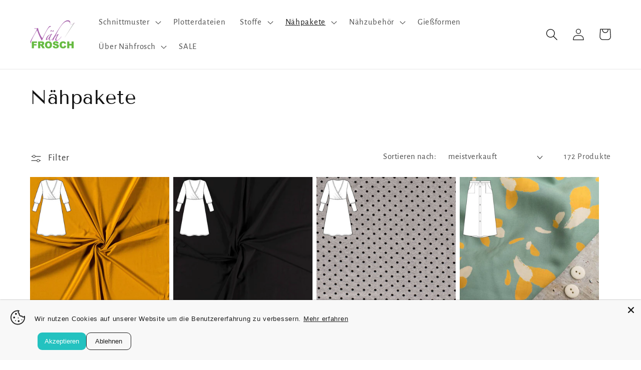

--- FILE ---
content_type: text/html; charset=utf-8
request_url: https://naehfrosch.com/collections/naehpakete?page=2
body_size: 53949
content:
<!doctype html>
<html class="no-js" lang="de">
  <head>
    <meta charset="utf-8">
    <meta http-equiv="X-UA-Compatible" content="IE=edge">
    <meta name="viewport" content="width=device-width,initial-scale=1">
    <meta name="theme-color" content="">
    <link rel="canonical" href="https://naehfrosch.com/collections/naehpakete?page=2">
    <link rel="preconnect" href="https://cdn.shopify.com" crossorigin><link rel="icon" type="image/png" href="//naehfrosch.com/cdn/shop/files/Naehfrosch-Logo-weiss-quadrat.png?crop=center&height=32&v=1683373322&width=32"><link rel="preconnect" href="https://fonts.shopifycdn.com" crossorigin><title>
      Nähpakete
 &ndash; Page 2 &ndash; Nähfrosch</title>

    

    

<meta property="og:site_name" content="Nähfrosch">
<meta property="og:url" content="https://naehfrosch.com/collections/naehpakete?page=2">
<meta property="og:title" content="Nähpakete">
<meta property="og:type" content="website">
<meta property="og:description" content="Schöne Schnittmuster und Stoffe für alle"><meta property="og:image" content="http://naehfrosch.com/cdn/shop/collections/naehpaket-SEDIKIT-Bolero-7_500px.jpg?v=1688572641">
  <meta property="og:image:secure_url" content="https://naehfrosch.com/cdn/shop/collections/naehpaket-SEDIKIT-Bolero-7_500px.jpg?v=1688572641">
  <meta property="og:image:width" content="500">
  <meta property="og:image:height" content="500"><meta name="twitter:card" content="summary_large_image">
<meta name="twitter:title" content="Nähpakete">
<meta name="twitter:description" content="Schöne Schnittmuster und Stoffe für alle">


    <script src="//naehfrosch.com/cdn/shop/t/1/assets/constants.js?v=95358004781563950421682787119" defer="defer"></script>
    <script src="//naehfrosch.com/cdn/shop/t/1/assets/pubsub.js?v=2921868252632587581682787134" defer="defer"></script>
    <script src="//naehfrosch.com/cdn/shop/t/1/assets/global.js?v=44110734271301487821767196366" defer="defer"></script>
    <script>window.performance && window.performance.mark && window.performance.mark('shopify.content_for_header.start');</script><meta name="google-site-verification" content="DA8BhfSY3AFpwoX2GWgBuinYJbgmD_mfXgfVGV85WV0">
<meta id="shopify-digital-wallet" name="shopify-digital-wallet" content="/75433443669/digital_wallets/dialog">
<meta name="shopify-checkout-api-token" content="9e0108675c35b7f021b78e906bc708f2">
<meta id="in-context-paypal-metadata" data-shop-id="75433443669" data-venmo-supported="false" data-environment="production" data-locale="de_DE" data-paypal-v4="true" data-currency="EUR">
<link rel="alternate" type="application/atom+xml" title="Feed" href="/collections/naehpakete.atom" />
<link rel="prev" href="/collections/naehpakete?page=1">
<link rel="next" href="/collections/naehpakete?page=3">
<link rel="alternate" hreflang="x-default" href="https://naehfrosch.com/collections/naehpakete?page=2">
<link rel="alternate" hreflang="de" href="https://naehfrosch.com/collections/naehpakete?page=2">
<link rel="alternate" hreflang="en" href="https://naehfrosch.com/en/collections/naehpakete?page=2">
<link rel="alternate" hreflang="de-AT" href="https://naehfrosch.com/de-eu/collections/naehpakete?page=2">
<link rel="alternate" hreflang="en-AT" href="https://naehfrosch.com/en-eu/collections/naehpakete?page=2">
<link rel="alternate" hreflang="de-BE" href="https://naehfrosch.com/de-eu/collections/naehpakete?page=2">
<link rel="alternate" hreflang="en-BE" href="https://naehfrosch.com/en-eu/collections/naehpakete?page=2">
<link rel="alternate" hreflang="de-BG" href="https://naehfrosch.com/de-eu/collections/naehpakete?page=2">
<link rel="alternate" hreflang="en-BG" href="https://naehfrosch.com/en-eu/collections/naehpakete?page=2">
<link rel="alternate" hreflang="de-HR" href="https://naehfrosch.com/de-eu/collections/naehpakete?page=2">
<link rel="alternate" hreflang="en-HR" href="https://naehfrosch.com/en-eu/collections/naehpakete?page=2">
<link rel="alternate" hreflang="de-CY" href="https://naehfrosch.com/de-eu/collections/naehpakete?page=2">
<link rel="alternate" hreflang="en-CY" href="https://naehfrosch.com/en-eu/collections/naehpakete?page=2">
<link rel="alternate" hreflang="de-CZ" href="https://naehfrosch.com/de-eu/collections/naehpakete?page=2">
<link rel="alternate" hreflang="en-CZ" href="https://naehfrosch.com/en-eu/collections/naehpakete?page=2">
<link rel="alternate" hreflang="de-DK" href="https://naehfrosch.com/de-eu/collections/naehpakete?page=2">
<link rel="alternate" hreflang="en-DK" href="https://naehfrosch.com/en-eu/collections/naehpakete?page=2">
<link rel="alternate" hreflang="de-EE" href="https://naehfrosch.com/de-eu/collections/naehpakete?page=2">
<link rel="alternate" hreflang="en-EE" href="https://naehfrosch.com/en-eu/collections/naehpakete?page=2">
<link rel="alternate" hreflang="de-FI" href="https://naehfrosch.com/de-eu/collections/naehpakete?page=2">
<link rel="alternate" hreflang="en-FI" href="https://naehfrosch.com/en-eu/collections/naehpakete?page=2">
<link rel="alternate" hreflang="de-FR" href="https://naehfrosch.com/de-eu/collections/naehpakete?page=2">
<link rel="alternate" hreflang="en-FR" href="https://naehfrosch.com/en-eu/collections/naehpakete?page=2">
<link rel="alternate" hreflang="de-GR" href="https://naehfrosch.com/de-eu/collections/naehpakete?page=2">
<link rel="alternate" hreflang="en-GR" href="https://naehfrosch.com/en-eu/collections/naehpakete?page=2">
<link rel="alternate" hreflang="de-HU" href="https://naehfrosch.com/de-eu/collections/naehpakete?page=2">
<link rel="alternate" hreflang="en-HU" href="https://naehfrosch.com/en-eu/collections/naehpakete?page=2">
<link rel="alternate" hreflang="de-IE" href="https://naehfrosch.com/de-eu/collections/naehpakete?page=2">
<link rel="alternate" hreflang="en-IE" href="https://naehfrosch.com/en-eu/collections/naehpakete?page=2">
<link rel="alternate" hreflang="de-IT" href="https://naehfrosch.com/de-eu/collections/naehpakete?page=2">
<link rel="alternate" hreflang="en-IT" href="https://naehfrosch.com/en-eu/collections/naehpakete?page=2">
<link rel="alternate" hreflang="de-LV" href="https://naehfrosch.com/de-eu/collections/naehpakete?page=2">
<link rel="alternate" hreflang="en-LV" href="https://naehfrosch.com/en-eu/collections/naehpakete?page=2">
<link rel="alternate" hreflang="de-LT" href="https://naehfrosch.com/de-eu/collections/naehpakete?page=2">
<link rel="alternate" hreflang="en-LT" href="https://naehfrosch.com/en-eu/collections/naehpakete?page=2">
<link rel="alternate" hreflang="de-LU" href="https://naehfrosch.com/de-eu/collections/naehpakete?page=2">
<link rel="alternate" hreflang="en-LU" href="https://naehfrosch.com/en-eu/collections/naehpakete?page=2">
<link rel="alternate" hreflang="de-MT" href="https://naehfrosch.com/de-eu/collections/naehpakete?page=2">
<link rel="alternate" hreflang="en-MT" href="https://naehfrosch.com/en-eu/collections/naehpakete?page=2">
<link rel="alternate" hreflang="de-NL" href="https://naehfrosch.com/de-eu/collections/naehpakete?page=2">
<link rel="alternate" hreflang="en-NL" href="https://naehfrosch.com/en-eu/collections/naehpakete?page=2">
<link rel="alternate" hreflang="de-PL" href="https://naehfrosch.com/de-eu/collections/naehpakete?page=2">
<link rel="alternate" hreflang="en-PL" href="https://naehfrosch.com/en-eu/collections/naehpakete?page=2">
<link rel="alternate" hreflang="de-PT" href="https://naehfrosch.com/de-eu/collections/naehpakete?page=2">
<link rel="alternate" hreflang="en-PT" href="https://naehfrosch.com/en-eu/collections/naehpakete?page=2">
<link rel="alternate" hreflang="de-RO" href="https://naehfrosch.com/de-eu/collections/naehpakete?page=2">
<link rel="alternate" hreflang="en-RO" href="https://naehfrosch.com/en-eu/collections/naehpakete?page=2">
<link rel="alternate" hreflang="de-SK" href="https://naehfrosch.com/de-eu/collections/naehpakete?page=2">
<link rel="alternate" hreflang="en-SK" href="https://naehfrosch.com/en-eu/collections/naehpakete?page=2">
<link rel="alternate" hreflang="de-SI" href="https://naehfrosch.com/de-eu/collections/naehpakete?page=2">
<link rel="alternate" hreflang="en-SI" href="https://naehfrosch.com/en-eu/collections/naehpakete?page=2">
<link rel="alternate" hreflang="de-ES" href="https://naehfrosch.com/de-eu/collections/naehpakete?page=2">
<link rel="alternate" hreflang="en-ES" href="https://naehfrosch.com/en-eu/collections/naehpakete?page=2">
<link rel="alternate" hreflang="de-SE" href="https://naehfrosch.com/de-eu/collections/naehpakete?page=2">
<link rel="alternate" hreflang="en-SE" href="https://naehfrosch.com/en-eu/collections/naehpakete?page=2">
<link rel="alternate" type="application/json+oembed" href="https://naehfrosch.com/collections/naehpakete.oembed?page=2">
<script async="async" src="/checkouts/internal/preloads.js?locale=de-DE"></script>
<link rel="preconnect" href="https://shop.app" crossorigin="anonymous">
<script async="async" src="https://shop.app/checkouts/internal/preloads.js?locale=de-DE&shop_id=75433443669" crossorigin="anonymous"></script>
<script id="shopify-features" type="application/json">{"accessToken":"9e0108675c35b7f021b78e906bc708f2","betas":["rich-media-storefront-analytics"],"domain":"naehfrosch.com","predictiveSearch":true,"shopId":75433443669,"locale":"de"}</script>
<script>var Shopify = Shopify || {};
Shopify.shop = "79e18d-2.myshopify.com";
Shopify.locale = "de";
Shopify.currency = {"active":"EUR","rate":"1.0"};
Shopify.country = "DE";
Shopify.theme = {"name":"Dawn","id":148932624725,"schema_name":"Dawn","schema_version":"9.0.0","theme_store_id":887,"role":"main"};
Shopify.theme.handle = "null";
Shopify.theme.style = {"id":null,"handle":null};
Shopify.cdnHost = "naehfrosch.com/cdn";
Shopify.routes = Shopify.routes || {};
Shopify.routes.root = "/";</script>
<script type="module">!function(o){(o.Shopify=o.Shopify||{}).modules=!0}(window);</script>
<script>!function(o){function n(){var o=[];function n(){o.push(Array.prototype.slice.apply(arguments))}return n.q=o,n}var t=o.Shopify=o.Shopify||{};t.loadFeatures=n(),t.autoloadFeatures=n()}(window);</script>
<script>
  window.ShopifyPay = window.ShopifyPay || {};
  window.ShopifyPay.apiHost = "shop.app\/pay";
  window.ShopifyPay.redirectState = null;
</script>
<script id="shop-js-analytics" type="application/json">{"pageType":"collection"}</script>
<script defer="defer" async type="module" src="//naehfrosch.com/cdn/shopifycloud/shop-js/modules/v2/client.init-shop-cart-sync_B5iHkXCa.de.esm.js"></script>
<script defer="defer" async type="module" src="//naehfrosch.com/cdn/shopifycloud/shop-js/modules/v2/chunk.common_ChSzZR1-.esm.js"></script>
<script type="module">
  await import("//naehfrosch.com/cdn/shopifycloud/shop-js/modules/v2/client.init-shop-cart-sync_B5iHkXCa.de.esm.js");
await import("//naehfrosch.com/cdn/shopifycloud/shop-js/modules/v2/chunk.common_ChSzZR1-.esm.js");

  window.Shopify.SignInWithShop?.initShopCartSync?.({"fedCMEnabled":true,"windoidEnabled":true});

</script>
<script>
  window.Shopify = window.Shopify || {};
  if (!window.Shopify.featureAssets) window.Shopify.featureAssets = {};
  window.Shopify.featureAssets['shop-js'] = {"shop-cart-sync":["modules/v2/client.shop-cart-sync_CZbpppAt.de.esm.js","modules/v2/chunk.common_ChSzZR1-.esm.js"],"init-fed-cm":["modules/v2/client.init-fed-cm_BjsYyNz2.de.esm.js","modules/v2/chunk.common_ChSzZR1-.esm.js"],"init-shop-email-lookup-coordinator":["modules/v2/client.init-shop-email-lookup-coordinator_SCeCZ0fz.de.esm.js","modules/v2/chunk.common_ChSzZR1-.esm.js"],"init-shop-cart-sync":["modules/v2/client.init-shop-cart-sync_B5iHkXCa.de.esm.js","modules/v2/chunk.common_ChSzZR1-.esm.js"],"shop-cash-offers":["modules/v2/client.shop-cash-offers_BEgLgRdm.de.esm.js","modules/v2/chunk.common_ChSzZR1-.esm.js","modules/v2/chunk.modal_B1KdTSbD.esm.js"],"shop-toast-manager":["modules/v2/client.shop-toast-manager_CSG_3kge.de.esm.js","modules/v2/chunk.common_ChSzZR1-.esm.js"],"init-windoid":["modules/v2/client.init-windoid_CHbfXZTn.de.esm.js","modules/v2/chunk.common_ChSzZR1-.esm.js"],"shop-button":["modules/v2/client.shop-button_mnoue01o.de.esm.js","modules/v2/chunk.common_ChSzZR1-.esm.js"],"avatar":["modules/v2/client.avatar_BTnouDA3.de.esm.js"],"init-customer-accounts-sign-up":["modules/v2/client.init-customer-accounts-sign-up_7uVXKjME.de.esm.js","modules/v2/client.shop-login-button_T1reLV-8.de.esm.js","modules/v2/chunk.common_ChSzZR1-.esm.js","modules/v2/chunk.modal_B1KdTSbD.esm.js"],"pay-button":["modules/v2/client.pay-button_V7TYhyrU.de.esm.js","modules/v2/chunk.common_ChSzZR1-.esm.js"],"init-shop-for-new-customer-accounts":["modules/v2/client.init-shop-for-new-customer-accounts_CYjtAcsS.de.esm.js","modules/v2/client.shop-login-button_T1reLV-8.de.esm.js","modules/v2/chunk.common_ChSzZR1-.esm.js","modules/v2/chunk.modal_B1KdTSbD.esm.js"],"shop-login-button":["modules/v2/client.shop-login-button_T1reLV-8.de.esm.js","modules/v2/chunk.common_ChSzZR1-.esm.js","modules/v2/chunk.modal_B1KdTSbD.esm.js"],"shop-follow-button":["modules/v2/client.shop-follow-button_C6XDAJtE.de.esm.js","modules/v2/chunk.common_ChSzZR1-.esm.js","modules/v2/chunk.modal_B1KdTSbD.esm.js"],"init-customer-accounts":["modules/v2/client.init-customer-accounts_CuytH46E.de.esm.js","modules/v2/client.shop-login-button_T1reLV-8.de.esm.js","modules/v2/chunk.common_ChSzZR1-.esm.js","modules/v2/chunk.modal_B1KdTSbD.esm.js"],"lead-capture":["modules/v2/client.lead-capture_B-EbKerI.de.esm.js","modules/v2/chunk.common_ChSzZR1-.esm.js","modules/v2/chunk.modal_B1KdTSbD.esm.js"],"checkout-modal":["modules/v2/client.checkout-modal_yaEm7YsP.de.esm.js","modules/v2/chunk.common_ChSzZR1-.esm.js","modules/v2/chunk.modal_B1KdTSbD.esm.js"],"shop-login":["modules/v2/client.shop-login_Bw5R0XFm.de.esm.js","modules/v2/chunk.common_ChSzZR1-.esm.js","modules/v2/chunk.modal_B1KdTSbD.esm.js"],"payment-terms":["modules/v2/client.payment-terms_D8dr58yE.de.esm.js","modules/v2/chunk.common_ChSzZR1-.esm.js","modules/v2/chunk.modal_B1KdTSbD.esm.js"]};
</script>
<script id="__st">var __st={"a":75433443669,"offset":3600,"reqid":"4cb741d1-8418-476d-b6fe-7cab65393b36-1768594412","pageurl":"naehfrosch.com\/collections\/naehpakete?page=2","u":"04c703579298","p":"collection","rtyp":"collection","rid":600980980053};</script>
<script>window.ShopifyPaypalV4VisibilityTracking = true;</script>
<script id="captcha-bootstrap">!function(){'use strict';const t='contact',e='account',n='new_comment',o=[[t,t],['blogs',n],['comments',n],[t,'customer']],c=[[e,'customer_login'],[e,'guest_login'],[e,'recover_customer_password'],[e,'create_customer']],r=t=>t.map((([t,e])=>`form[action*='/${t}']:not([data-nocaptcha='true']) input[name='form_type'][value='${e}']`)).join(','),a=t=>()=>t?[...document.querySelectorAll(t)].map((t=>t.form)):[];function s(){const t=[...o],e=r(t);return a(e)}const i='password',u='form_key',d=['recaptcha-v3-token','g-recaptcha-response','h-captcha-response',i],f=()=>{try{return window.sessionStorage}catch{return}},m='__shopify_v',_=t=>t.elements[u];function p(t,e,n=!1){try{const o=window.sessionStorage,c=JSON.parse(o.getItem(e)),{data:r}=function(t){const{data:e,action:n}=t;return t[m]||n?{data:e,action:n}:{data:t,action:n}}(c);for(const[e,n]of Object.entries(r))t.elements[e]&&(t.elements[e].value=n);n&&o.removeItem(e)}catch(o){console.error('form repopulation failed',{error:o})}}const l='form_type',E='cptcha';function T(t){t.dataset[E]=!0}const w=window,h=w.document,L='Shopify',v='ce_forms',y='captcha';let A=!1;((t,e)=>{const n=(g='f06e6c50-85a8-45c8-87d0-21a2b65856fe',I='https://cdn.shopify.com/shopifycloud/storefront-forms-hcaptcha/ce_storefront_forms_captcha_hcaptcha.v1.5.2.iife.js',D={infoText:'Durch hCaptcha geschützt',privacyText:'Datenschutz',termsText:'Allgemeine Geschäftsbedingungen'},(t,e,n)=>{const o=w[L][v],c=o.bindForm;if(c)return c(t,g,e,D).then(n);var r;o.q.push([[t,g,e,D],n]),r=I,A||(h.body.append(Object.assign(h.createElement('script'),{id:'captcha-provider',async:!0,src:r})),A=!0)});var g,I,D;w[L]=w[L]||{},w[L][v]=w[L][v]||{},w[L][v].q=[],w[L][y]=w[L][y]||{},w[L][y].protect=function(t,e){n(t,void 0,e),T(t)},Object.freeze(w[L][y]),function(t,e,n,w,h,L){const[v,y,A,g]=function(t,e,n){const i=e?o:[],u=t?c:[],d=[...i,...u],f=r(d),m=r(i),_=r(d.filter((([t,e])=>n.includes(e))));return[a(f),a(m),a(_),s()]}(w,h,L),I=t=>{const e=t.target;return e instanceof HTMLFormElement?e:e&&e.form},D=t=>v().includes(t);t.addEventListener('submit',(t=>{const e=I(t);if(!e)return;const n=D(e)&&!e.dataset.hcaptchaBound&&!e.dataset.recaptchaBound,o=_(e),c=g().includes(e)&&(!o||!o.value);(n||c)&&t.preventDefault(),c&&!n&&(function(t){try{if(!f())return;!function(t){const e=f();if(!e)return;const n=_(t);if(!n)return;const o=n.value;o&&e.removeItem(o)}(t);const e=Array.from(Array(32),(()=>Math.random().toString(36)[2])).join('');!function(t,e){_(t)||t.append(Object.assign(document.createElement('input'),{type:'hidden',name:u})),t.elements[u].value=e}(t,e),function(t,e){const n=f();if(!n)return;const o=[...t.querySelectorAll(`input[type='${i}']`)].map((({name:t})=>t)),c=[...d,...o],r={};for(const[a,s]of new FormData(t).entries())c.includes(a)||(r[a]=s);n.setItem(e,JSON.stringify({[m]:1,action:t.action,data:r}))}(t,e)}catch(e){console.error('failed to persist form',e)}}(e),e.submit())}));const S=(t,e)=>{t&&!t.dataset[E]&&(n(t,e.some((e=>e===t))),T(t))};for(const o of['focusin','change'])t.addEventListener(o,(t=>{const e=I(t);D(e)&&S(e,y())}));const B=e.get('form_key'),M=e.get(l),P=B&&M;t.addEventListener('DOMContentLoaded',(()=>{const t=y();if(P)for(const e of t)e.elements[l].value===M&&p(e,B);[...new Set([...A(),...v().filter((t=>'true'===t.dataset.shopifyCaptcha))])].forEach((e=>S(e,t)))}))}(h,new URLSearchParams(w.location.search),n,t,e,['guest_login'])})(!0,!0)}();</script>
<script integrity="sha256-4kQ18oKyAcykRKYeNunJcIwy7WH5gtpwJnB7kiuLZ1E=" data-source-attribution="shopify.loadfeatures" defer="defer" src="//naehfrosch.com/cdn/shopifycloud/storefront/assets/storefront/load_feature-a0a9edcb.js" crossorigin="anonymous"></script>
<script crossorigin="anonymous" defer="defer" src="//naehfrosch.com/cdn/shopifycloud/storefront/assets/shopify_pay/storefront-65b4c6d7.js?v=20250812"></script>
<script data-source-attribution="shopify.dynamic_checkout.dynamic.init">var Shopify=Shopify||{};Shopify.PaymentButton=Shopify.PaymentButton||{isStorefrontPortableWallets:!0,init:function(){window.Shopify.PaymentButton.init=function(){};var t=document.createElement("script");t.src="https://naehfrosch.com/cdn/shopifycloud/portable-wallets/latest/portable-wallets.de.js",t.type="module",document.head.appendChild(t)}};
</script>
<script data-source-attribution="shopify.dynamic_checkout.buyer_consent">
  function portableWalletsHideBuyerConsent(e){var t=document.getElementById("shopify-buyer-consent"),n=document.getElementById("shopify-subscription-policy-button");t&&n&&(t.classList.add("hidden"),t.setAttribute("aria-hidden","true"),n.removeEventListener("click",e))}function portableWalletsShowBuyerConsent(e){var t=document.getElementById("shopify-buyer-consent"),n=document.getElementById("shopify-subscription-policy-button");t&&n&&(t.classList.remove("hidden"),t.removeAttribute("aria-hidden"),n.addEventListener("click",e))}window.Shopify?.PaymentButton&&(window.Shopify.PaymentButton.hideBuyerConsent=portableWalletsHideBuyerConsent,window.Shopify.PaymentButton.showBuyerConsent=portableWalletsShowBuyerConsent);
</script>
<script data-source-attribution="shopify.dynamic_checkout.cart.bootstrap">document.addEventListener("DOMContentLoaded",(function(){function t(){return document.querySelector("shopify-accelerated-checkout-cart, shopify-accelerated-checkout")}if(t())Shopify.PaymentButton.init();else{new MutationObserver((function(e,n){t()&&(Shopify.PaymentButton.init(),n.disconnect())})).observe(document.body,{childList:!0,subtree:!0})}}));
</script>
<link id="shopify-accelerated-checkout-styles" rel="stylesheet" media="screen" href="https://naehfrosch.com/cdn/shopifycloud/portable-wallets/latest/accelerated-checkout-backwards-compat.css" crossorigin="anonymous">
<style id="shopify-accelerated-checkout-cart">
        #shopify-buyer-consent {
  margin-top: 1em;
  display: inline-block;
  width: 100%;
}

#shopify-buyer-consent.hidden {
  display: none;
}

#shopify-subscription-policy-button {
  background: none;
  border: none;
  padding: 0;
  text-decoration: underline;
  font-size: inherit;
  cursor: pointer;
}

#shopify-subscription-policy-button::before {
  box-shadow: none;
}

      </style>
<script id="sections-script" data-sections="header" defer="defer" src="//naehfrosch.com/cdn/shop/t/1/compiled_assets/scripts.js?845"></script>
<script>window.performance && window.performance.mark && window.performance.mark('shopify.content_for_header.end');</script>


    <style data-shopify>
      @font-face {
  font-family: "Alegreya Sans";
  font-weight: 400;
  font-style: normal;
  font-display: swap;
  src: url("//naehfrosch.com/cdn/fonts/alegreya_sans/alegreyasans_n4.e332e76eefe545db0f9180cd382ce06e2f88055f.woff2") format("woff2"),
       url("//naehfrosch.com/cdn/fonts/alegreya_sans/alegreyasans_n4.2f538e6a7581234d2f67054a40fbfd36d80c2e56.woff") format("woff");
}

      @font-face {
  font-family: "Alegreya Sans";
  font-weight: 700;
  font-style: normal;
  font-display: swap;
  src: url("//naehfrosch.com/cdn/fonts/alegreya_sans/alegreyasans_n7.3d9476fb0ebeda6ade9688d66cdb9524e329b866.woff2") format("woff2"),
       url("//naehfrosch.com/cdn/fonts/alegreya_sans/alegreyasans_n7.f29cc7ebdc42d1112e7f77e7b4655fa02c985111.woff") format("woff");
}

      @font-face {
  font-family: "Alegreya Sans";
  font-weight: 400;
  font-style: italic;
  font-display: swap;
  src: url("//naehfrosch.com/cdn/fonts/alegreya_sans/alegreyasans_i4.7156278bb23e48db294dc221d52a46fdc0183947.woff2") format("woff2"),
       url("//naehfrosch.com/cdn/fonts/alegreya_sans/alegreyasans_i4.7283a068f87063ea0a478d58f299dd97afe5e064.woff") format("woff");
}

      @font-face {
  font-family: "Alegreya Sans";
  font-weight: 700;
  font-style: italic;
  font-display: swap;
  src: url("//naehfrosch.com/cdn/fonts/alegreya_sans/alegreyasans_i7.55aed94c5c86deedc38bc8fc0b8f7fe64ec06c3a.woff2") format("woff2"),
       url("//naehfrosch.com/cdn/fonts/alegreya_sans/alegreyasans_i7.b894eb092626c7721e865b7909f1ef5f5df8d3ac.woff") format("woff");
}

      @font-face {
  font-family: "Tenor Sans";
  font-weight: 400;
  font-style: normal;
  font-display: swap;
  src: url("//naehfrosch.com/cdn/fonts/tenor_sans/tenorsans_n4.966071a72c28462a9256039d3e3dc5b0cf314f65.woff2") format("woff2"),
       url("//naehfrosch.com/cdn/fonts/tenor_sans/tenorsans_n4.2282841d948f9649ba5c3cad6ea46df268141820.woff") format("woff");
}


      :root {
        --font-body-family: "Alegreya Sans", sans-serif;
        --font-body-style: normal;
        --font-body-weight: 400;
        --font-body-weight-bold: 700;

        --font-heading-family: "Tenor Sans", sans-serif;
        --font-heading-style: normal;
        --font-heading-weight: 400;

        --font-body-scale: 1.2;
        --font-heading-scale: 0.8333333333333334;

        --color-base-text: 18, 18, 18;
        --color-shadow: 18, 18, 18;
        --color-base-background-1: 255, 255, 255;
        --color-base-background-2: 243, 243, 243;
        --color-base-solid-button-labels: 255, 255, 255;
        --color-base-outline-button-labels: 18, 18, 18;
        --color-base-accent-1: 35, 194, 192;
        --color-base-accent-2: 229, 76, 96;
        --payment-terms-background-color: #ffffff;

        --gradient-base-background-1: #ffffff;
        --gradient-base-background-2: #f3f3f3;
        --gradient-base-accent-1: #23c2c0;
        --gradient-base-accent-2: #e54c60;

        --media-padding: px;
        --media-border-opacity: 0.05;
        --media-border-width: 1px;
        --media-radius: 0px;
        --media-shadow-opacity: 0.0;
        --media-shadow-horizontal-offset: 0px;
        --media-shadow-vertical-offset: 4px;
        --media-shadow-blur-radius: 5px;
        --media-shadow-visible: 0;

        --page-width: 120rem;
        --page-width-margin: 0rem;

        --product-card-image-padding: 0.0rem;
        --product-card-corner-radius: 0.0rem;
        --product-card-text-alignment: left;
        --product-card-border-width: 0.0rem;
        --product-card-border-opacity: 0.1;
        --product-card-shadow-opacity: 0.0;
        --product-card-shadow-visible: 0;
        --product-card-shadow-horizontal-offset: 0.0rem;
        --product-card-shadow-vertical-offset: 0.4rem;
        --product-card-shadow-blur-radius: 0.5rem;

        --collection-card-image-padding: 0.0rem;
        --collection-card-corner-radius: 0.0rem;
        --collection-card-text-alignment: left;
        --collection-card-border-width: 0.0rem;
        --collection-card-border-opacity: 0.1;
        --collection-card-shadow-opacity: 0.0;
        --collection-card-shadow-visible: 0;
        --collection-card-shadow-horizontal-offset: 0.0rem;
        --collection-card-shadow-vertical-offset: 0.4rem;
        --collection-card-shadow-blur-radius: 0.5rem;

        --blog-card-image-padding: 0.0rem;
        --blog-card-corner-radius: 0.0rem;
        --blog-card-text-alignment: left;
        --blog-card-border-width: 0.0rem;
        --blog-card-border-opacity: 0.1;
        --blog-card-shadow-opacity: 0.0;
        --blog-card-shadow-visible: 0;
        --blog-card-shadow-horizontal-offset: 0.0rem;
        --blog-card-shadow-vertical-offset: 0.4rem;
        --blog-card-shadow-blur-radius: 0.5rem;

        --badge-corner-radius: 0.0rem;

        --popup-border-width: 1px;
        --popup-border-opacity: 0.1;
        --popup-corner-radius: 0px;
        --popup-shadow-opacity: 0.0;
        --popup-shadow-horizontal-offset: 0px;
        --popup-shadow-vertical-offset: 4px;
        --popup-shadow-blur-radius: 5px;

        --drawer-border-width: 1px;
        --drawer-border-opacity: 0.1;
        --drawer-shadow-opacity: 0.0;
        --drawer-shadow-horizontal-offset: 0px;
        --drawer-shadow-vertical-offset: 4px;
        --drawer-shadow-blur-radius: 5px;

        --spacing-sections-desktop: 0px;
        --spacing-sections-mobile: 0px;

        --grid-desktop-vertical-spacing: 8px;
        --grid-desktop-horizontal-spacing: 8px;
        --grid-mobile-vertical-spacing: 4px;
        --grid-mobile-horizontal-spacing: 4px;

        --text-boxes-border-opacity: 0.1;
        --text-boxes-border-width: 0px;
        --text-boxes-radius: 0px;
        --text-boxes-shadow-opacity: 0.0;
        --text-boxes-shadow-visible: 0;
        --text-boxes-shadow-horizontal-offset: 0px;
        --text-boxes-shadow-vertical-offset: 4px;
        --text-boxes-shadow-blur-radius: 5px;

        --buttons-radius: 0px;
        --buttons-radius-outset: 0px;
        --buttons-border-width: 1px;
        --buttons-border-opacity: 1.0;
        --buttons-shadow-opacity: 0.0;
        --buttons-shadow-visible: 0;
        --buttons-shadow-horizontal-offset: 0px;
        --buttons-shadow-vertical-offset: 4px;
        --buttons-shadow-blur-radius: 5px;
        --buttons-border-offset: 0px;

        --inputs-radius: 0px;
        --inputs-border-width: 1px;
        --inputs-border-opacity: 0.55;
        --inputs-shadow-opacity: 0.0;
        --inputs-shadow-horizontal-offset: 0px;
        --inputs-margin-offset: 0px;
        --inputs-shadow-vertical-offset: 4px;
        --inputs-shadow-blur-radius: 5px;
        --inputs-radius-outset: 0px;

        --variant-pills-radius: 40px;
        --variant-pills-border-width: 1px;
        --variant-pills-border-opacity: 0.55;
        --variant-pills-shadow-opacity: 0.0;
        --variant-pills-shadow-horizontal-offset: 0px;
        --variant-pills-shadow-vertical-offset: 4px;
        --variant-pills-shadow-blur-radius: 5px;
      }

      *,
      *::before,
      *::after {
        box-sizing: inherit;
      }

      html {
        box-sizing: border-box;
        font-size: calc(var(--font-body-scale) * 62.5%);
        height: 100%;
      }

      body {
        display: grid;
        grid-template-rows: auto auto 1fr auto;
        grid-template-columns: 100%;
        min-height: 100%;
        margin: 0;
        font-size: 1.5rem;
        letter-spacing: 0.06rem;
        line-height: calc(1 + 0.8 / var(--font-body-scale));
        font-family: var(--font-body-family);
        font-style: var(--font-body-style);
        font-weight: var(--font-body-weight);
      }

      @media screen and (min-width: 750px) {
        body {
          font-size: 1.6rem;
        }
      }
    </style>

    <link href="//naehfrosch.com/cdn/shop/t/1/assets/base.css?v=140624990073879848751682787078" rel="stylesheet" type="text/css" media="all" />
    <link href="//naehfrosch.com/cdn/shop/t/1/assets/ed-custom.css?v=15856067653355068941688478472" rel="stylesheet" type="text/css" media="all" />
<link rel="preload" as="font" href="//naehfrosch.com/cdn/fonts/alegreya_sans/alegreyasans_n4.e332e76eefe545db0f9180cd382ce06e2f88055f.woff2" type="font/woff2" crossorigin><link rel="preload" as="font" href="//naehfrosch.com/cdn/fonts/tenor_sans/tenorsans_n4.966071a72c28462a9256039d3e3dc5b0cf314f65.woff2" type="font/woff2" crossorigin><link rel="stylesheet" href="//naehfrosch.com/cdn/shop/t/1/assets/component-predictive-search.css?v=85913294783299393391682787109" media="print" onload="this.media='all'"><script>document.documentElement.className = document.documentElement.className.replace('no-js', 'js');
    if (Shopify.designMode) {
      document.documentElement.classList.add('shopify-design-mode');
    }
    </script>
  <script src="https://cdn.shopify.com/extensions/019b35a3-cff8-7eb0-85f4-edb1f960047c/avada-app-49/assets/avada-cookie.js" type="text/javascript" defer="defer"></script>
<link href="https://monorail-edge.shopifysvc.com" rel="dns-prefetch">
<script>(function(){if ("sendBeacon" in navigator && "performance" in window) {try {var session_token_from_headers = performance.getEntriesByType('navigation')[0].serverTiming.find(x => x.name == '_s').description;} catch {var session_token_from_headers = undefined;}var session_cookie_matches = document.cookie.match(/_shopify_s=([^;]*)/);var session_token_from_cookie = session_cookie_matches && session_cookie_matches.length === 2 ? session_cookie_matches[1] : "";var session_token = session_token_from_headers || session_token_from_cookie || "";function handle_abandonment_event(e) {var entries = performance.getEntries().filter(function(entry) {return /monorail-edge.shopifysvc.com/.test(entry.name);});if (!window.abandonment_tracked && entries.length === 0) {window.abandonment_tracked = true;var currentMs = Date.now();var navigation_start = performance.timing.navigationStart;var payload = {shop_id: 75433443669,url: window.location.href,navigation_start,duration: currentMs - navigation_start,session_token,page_type: "collection"};window.navigator.sendBeacon("https://monorail-edge.shopifysvc.com/v1/produce", JSON.stringify({schema_id: "online_store_buyer_site_abandonment/1.1",payload: payload,metadata: {event_created_at_ms: currentMs,event_sent_at_ms: currentMs}}));}}window.addEventListener('pagehide', handle_abandonment_event);}}());</script>
<script id="web-pixels-manager-setup">(function e(e,d,r,n,o){if(void 0===o&&(o={}),!Boolean(null===(a=null===(i=window.Shopify)||void 0===i?void 0:i.analytics)||void 0===a?void 0:a.replayQueue)){var i,a;window.Shopify=window.Shopify||{};var t=window.Shopify;t.analytics=t.analytics||{};var s=t.analytics;s.replayQueue=[],s.publish=function(e,d,r){return s.replayQueue.push([e,d,r]),!0};try{self.performance.mark("wpm:start")}catch(e){}var l=function(){var e={modern:/Edge?\/(1{2}[4-9]|1[2-9]\d|[2-9]\d{2}|\d{4,})\.\d+(\.\d+|)|Firefox\/(1{2}[4-9]|1[2-9]\d|[2-9]\d{2}|\d{4,})\.\d+(\.\d+|)|Chrom(ium|e)\/(9{2}|\d{3,})\.\d+(\.\d+|)|(Maci|X1{2}).+ Version\/(15\.\d+|(1[6-9]|[2-9]\d|\d{3,})\.\d+)([,.]\d+|)( \(\w+\)|)( Mobile\/\w+|) Safari\/|Chrome.+OPR\/(9{2}|\d{3,})\.\d+\.\d+|(CPU[ +]OS|iPhone[ +]OS|CPU[ +]iPhone|CPU IPhone OS|CPU iPad OS)[ +]+(15[._]\d+|(1[6-9]|[2-9]\d|\d{3,})[._]\d+)([._]\d+|)|Android:?[ /-](13[3-9]|1[4-9]\d|[2-9]\d{2}|\d{4,})(\.\d+|)(\.\d+|)|Android.+Firefox\/(13[5-9]|1[4-9]\d|[2-9]\d{2}|\d{4,})\.\d+(\.\d+|)|Android.+Chrom(ium|e)\/(13[3-9]|1[4-9]\d|[2-9]\d{2}|\d{4,})\.\d+(\.\d+|)|SamsungBrowser\/([2-9]\d|\d{3,})\.\d+/,legacy:/Edge?\/(1[6-9]|[2-9]\d|\d{3,})\.\d+(\.\d+|)|Firefox\/(5[4-9]|[6-9]\d|\d{3,})\.\d+(\.\d+|)|Chrom(ium|e)\/(5[1-9]|[6-9]\d|\d{3,})\.\d+(\.\d+|)([\d.]+$|.*Safari\/(?![\d.]+ Edge\/[\d.]+$))|(Maci|X1{2}).+ Version\/(10\.\d+|(1[1-9]|[2-9]\d|\d{3,})\.\d+)([,.]\d+|)( \(\w+\)|)( Mobile\/\w+|) Safari\/|Chrome.+OPR\/(3[89]|[4-9]\d|\d{3,})\.\d+\.\d+|(CPU[ +]OS|iPhone[ +]OS|CPU[ +]iPhone|CPU IPhone OS|CPU iPad OS)[ +]+(10[._]\d+|(1[1-9]|[2-9]\d|\d{3,})[._]\d+)([._]\d+|)|Android:?[ /-](13[3-9]|1[4-9]\d|[2-9]\d{2}|\d{4,})(\.\d+|)(\.\d+|)|Mobile Safari.+OPR\/([89]\d|\d{3,})\.\d+\.\d+|Android.+Firefox\/(13[5-9]|1[4-9]\d|[2-9]\d{2}|\d{4,})\.\d+(\.\d+|)|Android.+Chrom(ium|e)\/(13[3-9]|1[4-9]\d|[2-9]\d{2}|\d{4,})\.\d+(\.\d+|)|Android.+(UC? ?Browser|UCWEB|U3)[ /]?(15\.([5-9]|\d{2,})|(1[6-9]|[2-9]\d|\d{3,})\.\d+)\.\d+|SamsungBrowser\/(5\.\d+|([6-9]|\d{2,})\.\d+)|Android.+MQ{2}Browser\/(14(\.(9|\d{2,})|)|(1[5-9]|[2-9]\d|\d{3,})(\.\d+|))(\.\d+|)|K[Aa][Ii]OS\/(3\.\d+|([4-9]|\d{2,})\.\d+)(\.\d+|)/},d=e.modern,r=e.legacy,n=navigator.userAgent;return n.match(d)?"modern":n.match(r)?"legacy":"unknown"}(),u="modern"===l?"modern":"legacy",c=(null!=n?n:{modern:"",legacy:""})[u],f=function(e){return[e.baseUrl,"/wpm","/b",e.hashVersion,"modern"===e.buildTarget?"m":"l",".js"].join("")}({baseUrl:d,hashVersion:r,buildTarget:u}),m=function(e){var d=e.version,r=e.bundleTarget,n=e.surface,o=e.pageUrl,i=e.monorailEndpoint;return{emit:function(e){var a=e.status,t=e.errorMsg,s=(new Date).getTime(),l=JSON.stringify({metadata:{event_sent_at_ms:s},events:[{schema_id:"web_pixels_manager_load/3.1",payload:{version:d,bundle_target:r,page_url:o,status:a,surface:n,error_msg:t},metadata:{event_created_at_ms:s}}]});if(!i)return console&&console.warn&&console.warn("[Web Pixels Manager] No Monorail endpoint provided, skipping logging."),!1;try{return self.navigator.sendBeacon.bind(self.navigator)(i,l)}catch(e){}var u=new XMLHttpRequest;try{return u.open("POST",i,!0),u.setRequestHeader("Content-Type","text/plain"),u.send(l),!0}catch(e){return console&&console.warn&&console.warn("[Web Pixels Manager] Got an unhandled error while logging to Monorail."),!1}}}}({version:r,bundleTarget:l,surface:e.surface,pageUrl:self.location.href,monorailEndpoint:e.monorailEndpoint});try{o.browserTarget=l,function(e){var d=e.src,r=e.async,n=void 0===r||r,o=e.onload,i=e.onerror,a=e.sri,t=e.scriptDataAttributes,s=void 0===t?{}:t,l=document.createElement("script"),u=document.querySelector("head"),c=document.querySelector("body");if(l.async=n,l.src=d,a&&(l.integrity=a,l.crossOrigin="anonymous"),s)for(var f in s)if(Object.prototype.hasOwnProperty.call(s,f))try{l.dataset[f]=s[f]}catch(e){}if(o&&l.addEventListener("load",o),i&&l.addEventListener("error",i),u)u.appendChild(l);else{if(!c)throw new Error("Did not find a head or body element to append the script");c.appendChild(l)}}({src:f,async:!0,onload:function(){if(!function(){var e,d;return Boolean(null===(d=null===(e=window.Shopify)||void 0===e?void 0:e.analytics)||void 0===d?void 0:d.initialized)}()){var d=window.webPixelsManager.init(e)||void 0;if(d){var r=window.Shopify.analytics;r.replayQueue.forEach((function(e){var r=e[0],n=e[1],o=e[2];d.publishCustomEvent(r,n,o)})),r.replayQueue=[],r.publish=d.publishCustomEvent,r.visitor=d.visitor,r.initialized=!0}}},onerror:function(){return m.emit({status:"failed",errorMsg:"".concat(f," has failed to load")})},sri:function(e){var d=/^sha384-[A-Za-z0-9+/=]+$/;return"string"==typeof e&&d.test(e)}(c)?c:"",scriptDataAttributes:o}),m.emit({status:"loading"})}catch(e){m.emit({status:"failed",errorMsg:(null==e?void 0:e.message)||"Unknown error"})}}})({shopId: 75433443669,storefrontBaseUrl: "https://naehfrosch.com",extensionsBaseUrl: "https://extensions.shopifycdn.com/cdn/shopifycloud/web-pixels-manager",monorailEndpoint: "https://monorail-edge.shopifysvc.com/unstable/produce_batch",surface: "storefront-renderer",enabledBetaFlags: ["2dca8a86"],webPixelsConfigList: [{"id":"1288700245","configuration":"{\"tagID\":\"2613524422006\"}","eventPayloadVersion":"v1","runtimeContext":"STRICT","scriptVersion":"18031546ee651571ed29edbe71a3550b","type":"APP","apiClientId":3009811,"privacyPurposes":["ANALYTICS","MARKETING","SALE_OF_DATA"],"dataSharingAdjustments":{"protectedCustomerApprovalScopes":["read_customer_address","read_customer_email","read_customer_name","read_customer_personal_data","read_customer_phone"]}},{"id":"930185557","configuration":"{\"config\":\"{\\\"pixel_id\\\":\\\"G-RP4P5C9XWV\\\",\\\"target_country\\\":\\\"DE\\\",\\\"gtag_events\\\":[{\\\"type\\\":\\\"begin_checkout\\\",\\\"action_label\\\":\\\"G-RP4P5C9XWV\\\"},{\\\"type\\\":\\\"search\\\",\\\"action_label\\\":\\\"G-RP4P5C9XWV\\\"},{\\\"type\\\":\\\"view_item\\\",\\\"action_label\\\":[\\\"G-RP4P5C9XWV\\\",\\\"MC-9X65QKS820\\\"]},{\\\"type\\\":\\\"purchase\\\",\\\"action_label\\\":[\\\"G-RP4P5C9XWV\\\",\\\"MC-9X65QKS820\\\"]},{\\\"type\\\":\\\"page_view\\\",\\\"action_label\\\":[\\\"G-RP4P5C9XWV\\\",\\\"MC-9X65QKS820\\\"]},{\\\"type\\\":\\\"add_payment_info\\\",\\\"action_label\\\":\\\"G-RP4P5C9XWV\\\"},{\\\"type\\\":\\\"add_to_cart\\\",\\\"action_label\\\":\\\"G-RP4P5C9XWV\\\"}],\\\"enable_monitoring_mode\\\":false}\"}","eventPayloadVersion":"v1","runtimeContext":"OPEN","scriptVersion":"b2a88bafab3e21179ed38636efcd8a93","type":"APP","apiClientId":1780363,"privacyPurposes":[],"dataSharingAdjustments":{"protectedCustomerApprovalScopes":["read_customer_address","read_customer_email","read_customer_name","read_customer_personal_data","read_customer_phone"]}},{"id":"shopify-app-pixel","configuration":"{}","eventPayloadVersion":"v1","runtimeContext":"STRICT","scriptVersion":"0450","apiClientId":"shopify-pixel","type":"APP","privacyPurposes":["ANALYTICS","MARKETING"]},{"id":"shopify-custom-pixel","eventPayloadVersion":"v1","runtimeContext":"LAX","scriptVersion":"0450","apiClientId":"shopify-pixel","type":"CUSTOM","privacyPurposes":["ANALYTICS","MARKETING"]}],isMerchantRequest: false,initData: {"shop":{"name":"Nähfrosch","paymentSettings":{"currencyCode":"EUR"},"myshopifyDomain":"79e18d-2.myshopify.com","countryCode":"DE","storefrontUrl":"https:\/\/naehfrosch.com"},"customer":null,"cart":null,"checkout":null,"productVariants":[],"purchasingCompany":null},},"https://naehfrosch.com/cdn","fcfee988w5aeb613cpc8e4bc33m6693e112",{"modern":"","legacy":""},{"shopId":"75433443669","storefrontBaseUrl":"https:\/\/naehfrosch.com","extensionBaseUrl":"https:\/\/extensions.shopifycdn.com\/cdn\/shopifycloud\/web-pixels-manager","surface":"storefront-renderer","enabledBetaFlags":"[\"2dca8a86\"]","isMerchantRequest":"false","hashVersion":"fcfee988w5aeb613cpc8e4bc33m6693e112","publish":"custom","events":"[[\"page_viewed\",{}],[\"collection_viewed\",{\"collection\":{\"id\":\"600980980053\",\"title\":\"Nähpakete\",\"productVariants\":[{\"price\":{\"amount\":32.6,\"currencyCode\":\"EUR\"},\"product\":{\"title\":\"Nähpaket SIHIR Bio Jersey senfgelb\",\"vendor\":\"Nähfrosch\",\"id\":\"8596116832597\",\"untranslatedTitle\":\"Nähpaket SIHIR Bio Jersey senfgelb\",\"url\":\"\/products\/naehpaket-sihir-bio-jersey-senfgelb\",\"type\":\"\"},\"id\":\"46738281529685\",\"image\":{\"src\":\"\/\/naehfrosch.com\/cdn\/shop\/products\/naehpaket-kleid-sihir14-scaled.jpg?v=1683327271\"},\"sku\":\"2201077NFS\",\"title\":\"34 - 44\",\"untranslatedTitle\":\"34 - 44\"},{\"price\":{\"amount\":32.6,\"currencyCode\":\"EUR\"},\"product\":{\"title\":\"Nähpaket SIHIR Bio Jersey schwarz\",\"vendor\":\"Nähfrosch\",\"id\":\"8596115816789\",\"untranslatedTitle\":\"Nähpaket SIHIR Bio Jersey schwarz\",\"url\":\"\/products\/naehpaket-sihir-bio-jersey-schwarz\",\"type\":\"\"},\"id\":\"46738276745557\",\"image\":{\"src\":\"\/\/naehfrosch.com\/cdn\/shop\/products\/naehpaket-kleid-sihir10-scaled.jpg?v=1683327253\"},\"sku\":\"2201076NFS\",\"title\":\"34 - 44\",\"untranslatedTitle\":\"34 - 44\"},{\"price\":{\"amount\":35.0,\"currencyCode\":\"EUR\"},\"product\":{\"title\":\"Nähpaket SIHIR Viskose Jersey Punkte grau\",\"vendor\":\"Nähfrosch\",\"id\":\"8596112802133\",\"untranslatedTitle\":\"Nähpaket SIHIR Viskose Jersey Punkte grau\",\"url\":\"\/products\/naehpaket-sihir-viskose-jersey-punkte-grau\",\"type\":\"\"},\"id\":\"46738268684629\",\"image\":{\"src\":\"\/\/naehfrosch.com\/cdn\/shop\/products\/naehpaket-kleid-sihir5-scaled.jpg?v=1683327126\"},\"sku\":\"2201054NFS\",\"title\":\"34 - 44\",\"untranslatedTitle\":\"34 - 44\"},{\"price\":{\"amount\":25.9,\"currencyCode\":\"EUR\"},\"product\":{\"title\":\"Nähpaket Rock UDARA Petali salbei\",\"vendor\":\"Nähfrosch\",\"id\":\"8596110049621\",\"untranslatedTitle\":\"Nähpaket Rock UDARA Petali salbei\",\"url\":\"\/products\/naehpaket-rock-udara-petali-salbei\",\"type\":\"\"},\"id\":\"46738265211221\",\"image\":{\"src\":\"\/\/naehfrosch.com\/cdn\/shop\/products\/Naehpaket-rock-udara-5-scaled.jpg?v=1683326985\"},\"sku\":\"2201046-NFS\",\"title\":\"110 - 122\",\"untranslatedTitle\":\"110 - 122\"},{\"price\":{\"amount\":24.3,\"currencyCode\":\"EUR\"},\"product\":{\"title\":\"Nähpaket Rock UDARA Hilma dunkelblau\",\"vendor\":\"Nähfrosch\",\"id\":\"8596109099349\",\"untranslatedTitle\":\"Nähpaket Rock UDARA Hilma dunkelblau\",\"url\":\"\/products\/naehpaket-rock-udara-hilma-dunkelblau\",\"type\":\"\"},\"id\":\"46738263408981\",\"image\":{\"src\":\"\/\/naehfrosch.com\/cdn\/shop\/products\/Naehpaket-rock-udara-1-scaled.jpg?v=1683326895\"},\"sku\":\"2201042-NFS\",\"title\":\"110 - 122\",\"untranslatedTitle\":\"110 - 122\"},{\"price\":{\"amount\":50.5,\"currencyCode\":\"EUR\"},\"product\":{\"title\":\"Nähpaket Bluse PERLENTE Windy\",\"vendor\":\"Nähfrosch\",\"id\":\"8596103397717\",\"untranslatedTitle\":\"Nähpaket Bluse PERLENTE Windy\",\"url\":\"\/products\/naehpaket-bluse-perlente-windy\",\"type\":\"\"},\"id\":\"46738254922069\",\"image\":{\"src\":\"\/\/naehfrosch.com\/cdn\/shop\/products\/11-scaled_b66b3357-5d43-4ed5-92fa-7a0e86053094.jpg?v=1683326503\"},\"sku\":\"21121405NFS\",\"title\":\"34 - 38\",\"untranslatedTitle\":\"34 - 38\"},{\"price\":{\"amount\":49.0,\"currencyCode\":\"EUR\"},\"product\":{\"title\":\"Nähpaket Walkanzug PADAN mint Streifen\",\"vendor\":\"Nähfrosch\",\"id\":\"8596102250837\",\"untranslatedTitle\":\"Nähpaket Walkanzug PADAN mint Streifen\",\"url\":\"\/products\/naehpaket-walkanzug-padan-mint-streifen\",\"type\":\"\"},\"id\":\"46738252661077\",\"image\":{\"src\":\"\/\/naehfrosch.com\/cdn\/shop\/products\/211209-Stoffe-2048px-020-scaled.jpg?v=1683326427\"},\"sku\":\"2109288NFS-2-1\",\"title\":\"Default Title\",\"untranslatedTitle\":\"Default Title\"},{\"price\":{\"amount\":34.1,\"currencyCode\":\"EUR\"},\"product\":{\"title\":\"Nähpaket Kleid GAUN Krepp Jersey Pusteblume\",\"vendor\":\"Nähfrosch\",\"id\":\"8596080951637\",\"untranslatedTitle\":\"Nähpaket Kleid GAUN Krepp Jersey Pusteblume\",\"url\":\"\/products\/naehpaket-kleid-gaun-krepp-jersey-pusteblume\",\"type\":\"\"},\"id\":\"46738209702229\",\"image\":{\"src\":\"\/\/naehfrosch.com\/cdn\/shop\/products\/naehpaket-kleid-gaun21-scaled.jpg?v=1683324874\"},\"sku\":\"21110613NFS\",\"title\":\"34 - 36\",\"untranslatedTitle\":\"34 - 36\"},{\"price\":{\"amount\":26.0,\"currencyCode\":\"EUR\"},\"product\":{\"title\":\"Nähpaket Bluse SENI Glitzer Karo schwarz\",\"vendor\":\"Nähfrosch\",\"id\":\"8596068041045\",\"untranslatedTitle\":\"Nähpaket Bluse SENI Glitzer Karo schwarz\",\"url\":\"\/products\/naehpaket-bluse-seni-glitzer-karo-schwarz\",\"type\":\"\"},\"id\":\"46738176901461\",\"image\":{\"src\":\"\/\/naehfrosch.com\/cdn\/shop\/products\/naehpaket-bluse-seni14-scaled.jpg?v=1683323826\"},\"sku\":\"21010306NFS\",\"title\":\"128 - 152\",\"untranslatedTitle\":\"128 - 152\"},{\"price\":{\"amount\":30.5,\"currencyCode\":\"EUR\"},\"product\":{\"title\":\"Nähpaket Kids Shirt SAMA Fuchs Nuutti petrol\",\"vendor\":\"Nähfrosch\",\"id\":\"8596062273877\",\"untranslatedTitle\":\"Nähpaket Kids Shirt SAMA Fuchs Nuutti petrol\",\"url\":\"\/products\/naehpaket-kids-shirt-sama-fuchs-nuutti-petrol\",\"type\":\"\"},\"id\":\"46738140201301\",\"image\":{\"src\":\"\/\/naehfrosch.com\/cdn\/shop\/products\/8-4-scaled.jpg?v=1683323345\"},\"sku\":\"21010285NFS\",\"title\":\"116 - 134\",\"untranslatedTitle\":\"116 - 134\"},{\"price\":{\"amount\":30.5,\"currencyCode\":\"EUR\"},\"product\":{\"title\":\"Nähpaket Kids Shirt SAMA Fuchs Nuutti rot\",\"vendor\":\"Nähfrosch\",\"id\":\"8596061389141\",\"untranslatedTitle\":\"Nähpaket Kids Shirt SAMA Fuchs Nuutti rot\",\"url\":\"\/products\/naehpaket-kids-shirt-sama-fuchs-nuutti-rot\",\"type\":\"\"},\"id\":\"46738138825045\",\"image\":{\"src\":\"\/\/naehfrosch.com\/cdn\/shop\/products\/9-4-scaled.jpg?v=1683323267\"},\"sku\":\"21010283NFS\",\"title\":\"116 - 134\",\"untranslatedTitle\":\"116 - 134\"},{\"price\":{\"amount\":20.9,\"currencyCode\":\"EUR\"},\"product\":{\"title\":\"Nähpaket Baby Wickeljäckchen TAMAT Hunde\",\"vendor\":\"Nähfrosch\",\"id\":\"8596058341717\",\"untranslatedTitle\":\"Nähpaket Baby Wickeljäckchen TAMAT Hunde\",\"url\":\"\/products\/naehpaket-baby-wickeljaeckchen-tamat-hunde\",\"type\":\"\"},\"id\":\"46738131255637\",\"image\":{\"src\":\"\/\/naehfrosch.com\/cdn\/shop\/products\/6-3-scaled.jpg?v=1683322959\"},\"sku\":\"2110271NFS\",\"title\":\"Default Title\",\"untranslatedTitle\":\"Default Title\"},{\"price\":{\"amount\":41.5,\"currencyCode\":\"EUR\"},\"product\":{\"title\":\"Nähpaket Damen Bluse KERAH Zebra\",\"vendor\":\"Nähfrosch\",\"id\":\"8596055851349\",\"untranslatedTitle\":\"Nähpaket Damen Bluse KERAH Zebra\",\"url\":\"\/products\/naehpaket-damen-bluse-kerah-zebra\",\"type\":\"\"},\"id\":\"46738123456853\",\"image\":{\"src\":\"\/\/naehfrosch.com\/cdn\/shop\/products\/bluse-kerah-naehpaket-3-scaled.jpg?v=1683322684\"},\"sku\":\"21010251NFS\",\"title\":\"L-XXL\",\"untranslatedTitle\":\"L-XXL\"},{\"price\":{\"amount\":30.7,\"currencyCode\":\"EUR\"},\"product\":{\"title\":\"Nähpaket Jacke EMPUK - Stepper Snake mit schwarz\",\"vendor\":\"Nähfrosch\",\"id\":\"8596161036629\",\"untranslatedTitle\":\"Nähpaket Jacke EMPUK - Stepper Snake mit schwarz\",\"url\":\"\/products\/naehpaket-jacke-empuk-stepper-snake-mit-schwarz\",\"type\":\"\"},\"id\":\"46738394382677\",\"image\":{\"src\":\"\/\/naehfrosch.com\/cdn\/shop\/products\/12-scaled_68e5c653-ec17-4230-bf75-e580ac68a2f6.jpg?v=1683331378\"},\"sku\":\"22100102NFS\",\"title\":\"110 - 116\",\"untranslatedTitle\":\"110 - 116\"},{\"price\":{\"amount\":30.7,\"currencyCode\":\"EUR\"},\"product\":{\"title\":\"Nähpaket Jacke EMPUK - Stepper Abstrakt mit schwarz\",\"vendor\":\"Nähfrosch\",\"id\":\"8596160840021\",\"untranslatedTitle\":\"Nähpaket Jacke EMPUK - Stepper Abstrakt mit schwarz\",\"url\":\"\/products\/naehpaket-jacke-empuk-stepper-abstrakt-mit-schwarz\",\"type\":\"\"},\"id\":\"46738393530709\",\"image\":{\"src\":\"\/\/naehfrosch.com\/cdn\/shop\/products\/11-scaled_46f88afb-3495-4efd-b7b2-29b65d0afbfe.jpg?v=1683331352\"},\"sku\":\"22100101NFS\",\"title\":\"110 - 116\",\"untranslatedTitle\":\"110 - 116\"},{\"price\":{\"amount\":34.3,\"currencyCode\":\"EUR\"},\"product\":{\"title\":\"Nähpaket Jacke EMPUK - Stepper silber mit mint\",\"vendor\":\"Nähfrosch\",\"id\":\"8596159660373\",\"untranslatedTitle\":\"Nähpaket Jacke EMPUK - Stepper silber mit mint\",\"url\":\"\/products\/naehpaket-jacke-empuk-stepper-silber-mit-mint\",\"type\":\"\"},\"id\":\"46738389303637\",\"image\":{\"src\":\"\/\/naehfrosch.com\/cdn\/shop\/products\/7-scaled_be0d824c-85e4-4611-acf2-40e3ddd90e90.jpg?v=1683331239\"},\"sku\":\"22092907NFS\",\"title\":\"110 - 116\",\"untranslatedTitle\":\"110 - 116\"},{\"price\":{\"amount\":34.3,\"currencyCode\":\"EUR\"},\"product\":{\"title\":\"Nähpaket Jacke EMPUK - Stepper silber mit schwarz\",\"vendor\":\"Nähfrosch\",\"id\":\"8596159070549\",\"untranslatedTitle\":\"Nähpaket Jacke EMPUK - Stepper silber mit schwarz\",\"url\":\"\/products\/naehpaket-jacke-empuk-stepper-silber-mit-schwarz\",\"type\":\"\"},\"id\":\"46738387796309\",\"image\":{\"src\":\"\/\/naehfrosch.com\/cdn\/shop\/products\/8-scaled_d12d402c-6958-41b8-be79-f63c8e545462.jpg?v=1683331187\"},\"sku\":\"22092905NFS\",\"title\":\"110 - 116\",\"untranslatedTitle\":\"110 - 116\"},{\"price\":{\"amount\":34.3,\"currencyCode\":\"EUR\"},\"product\":{\"title\":\"Nähpaket Jacke EMPUK - Stepper schwarz mit pink\",\"vendor\":\"Nähfrosch\",\"id\":\"8596158742869\",\"untranslatedTitle\":\"Nähpaket Jacke EMPUK - Stepper schwarz mit pink\",\"url\":\"\/products\/naehpaket-jacke-empuk-stepper-schwarz-mit-pink\",\"type\":\"\"},\"id\":\"46738387042645\",\"image\":{\"src\":\"\/\/naehfrosch.com\/cdn\/shop\/products\/4-scaled_5892dd8d-ac7d-4574-aff8-d810fe4b7b97.jpg?v=1683331161\"},\"sku\":\"22092904NFS\",\"title\":\"110 - 116\",\"untranslatedTitle\":\"110 - 116\"},{\"price\":{\"amount\":20.8,\"currencyCode\":\"EUR\"},\"product\":{\"title\":\"Nähpaket Strickjacke KARDIGAN Waffel-Strick Jersey hellgrau\",\"vendor\":\"Nähfrosch\",\"id\":\"8596154450261\",\"untranslatedTitle\":\"Nähpaket Strickjacke KARDIGAN Waffel-Strick Jersey hellgrau\",\"url\":\"\/products\/naehpaket-strickjacke-kardigan-waffel-strick-jersey-hellgrau\",\"type\":\"\"},\"id\":\"46738376491349\",\"image\":{\"src\":\"\/\/naehfrosch.com\/cdn\/shop\/products\/na_CC_88hpaket-KARDIGAN-scaled.jpg?v=1683330723\"},\"sku\":\"22090802NFS\",\"title\":\"122 - 140\",\"untranslatedTitle\":\"122 - 140\"},{\"price\":{\"amount\":17.85,\"currencyCode\":\"EUR\"},\"product\":{\"title\":\"Nähpaket CANTIK Musselin steinrot\",\"vendor\":\"Nähfrosch\",\"id\":\"8596138426709\",\"untranslatedTitle\":\"Nähpaket CANTIK Musselin steinrot\",\"url\":\"\/products\/naehpaket-cantik-musselin-steinrot\",\"type\":\"\"},\"id\":\"46738334843221\",\"image\":{\"src\":\"\/\/naehfrosch.com\/cdn\/shop\/products\/naehpaket-cantik-15-scaled.jpg?v=1683329341\"},\"sku\":\"22042214NFS\",\"title\":\"110 - 134\",\"untranslatedTitle\":\"110 - 134\"},{\"price\":{\"amount\":17.85,\"currencyCode\":\"EUR\"},\"product\":{\"title\":\"Nähpaket CANTIK Musselin altgrün\",\"vendor\":\"Nähfrosch\",\"id\":\"8596138066261\",\"untranslatedTitle\":\"Nähpaket CANTIK Musselin altgrün\",\"url\":\"\/products\/naehpaket-cantik-musselin-altgruen\",\"type\":\"\"},\"id\":\"46738334318933\",\"image\":{\"src\":\"\/\/naehfrosch.com\/cdn\/shop\/products\/naehpaket-cantik-14-scaled.jpg?v=1683329324\"},\"sku\":\"22042213NFS\",\"title\":\"110 - 134\",\"untranslatedTitle\":\"110 - 134\"},{\"price\":{\"amount\":17.85,\"currencyCode\":\"EUR\"},\"product\":{\"title\":\"Nähpaket CANTIK Musselin fuchsia\",\"vendor\":\"Nähfrosch\",\"id\":\"8596137378133\",\"untranslatedTitle\":\"Nähpaket CANTIK Musselin fuchsia\",\"url\":\"\/products\/naehpaket-cantik-musselin-fuchsia\",\"type\":\"\"},\"id\":\"46738332942677\",\"image\":{\"src\":\"\/\/naehfrosch.com\/cdn\/shop\/products\/naehpaket-cantik-11-scaled.jpg?v=1683329271\"},\"sku\":\"22042210NFS\",\"title\":\"110 - 134\",\"untranslatedTitle\":\"110 - 134\"},{\"price\":{\"amount\":21.99,\"currencyCode\":\"EUR\"},\"product\":{\"title\":\"Nähpaket CANTIK Viskose Leinen altgrün hellblau\",\"vendor\":\"Nähfrosch\",\"id\":\"8596136952149\",\"untranslatedTitle\":\"Nähpaket CANTIK Viskose Leinen altgrün hellblau\",\"url\":\"\/products\/naehpaket-cantik-viskose-leinen-altgruen-hellblau\",\"type\":\"\"},\"id\":\"46738332451157\",\"image\":{\"src\":\"\/\/naehfrosch.com\/cdn\/shop\/products\/naehpaket-cantik-10-scaled.jpg?v=1683329252\"},\"sku\":\"22042208NFS-1\",\"title\":\"110 - 134\",\"untranslatedTitle\":\"110 - 134\"},{\"price\":{\"amount\":21.99,\"currencyCode\":\"EUR\"},\"product\":{\"title\":\"Nähpaket CANTIK Viskose Leinen pink taupe\",\"vendor\":\"Nähfrosch\",\"id\":\"8596136788309\",\"untranslatedTitle\":\"Nähpaket CANTIK Viskose Leinen pink taupe\",\"url\":\"\/products\/naehpaket-cantik-viskose-leinen-pink-taupe\",\"type\":\"\"},\"id\":\"46738332189013\",\"image\":{\"src\":\"\/\/naehfrosch.com\/cdn\/shop\/products\/naehpaket-cantik-9-scaled.jpg?v=1683329233\"},\"sku\":\"22042208NFS\",\"title\":\"110 - 134\",\"untranslatedTitle\":\"110 - 134\"}]}}]]"});</script><script>
  window.ShopifyAnalytics = window.ShopifyAnalytics || {};
  window.ShopifyAnalytics.meta = window.ShopifyAnalytics.meta || {};
  window.ShopifyAnalytics.meta.currency = 'EUR';
  var meta = {"products":[{"id":8596116832597,"gid":"gid:\/\/shopify\/Product\/8596116832597","vendor":"Nähfrosch","type":"","handle":"naehpaket-sihir-bio-jersey-senfgelb","variants":[{"id":46738281529685,"price":3260,"name":"Nähpaket SIHIR Bio Jersey senfgelb - 34 - 44","public_title":"34 - 44","sku":"2201077NFS"},{"id":46738281660757,"price":3530,"name":"Nähpaket SIHIR Bio Jersey senfgelb - 46 - 56","public_title":"46 - 56","sku":"2201077NFS"}],"remote":false},{"id":8596115816789,"gid":"gid:\/\/shopify\/Product\/8596115816789","vendor":"Nähfrosch","type":"","handle":"naehpaket-sihir-bio-jersey-schwarz","variants":[{"id":46738276745557,"price":3260,"name":"Nähpaket SIHIR Bio Jersey schwarz - 34 - 44","public_title":"34 - 44","sku":"2201076NFS"},{"id":46738276778325,"price":3530,"name":"Nähpaket SIHIR Bio Jersey schwarz - 46 - 56","public_title":"46 - 56","sku":"2201076NFS"}],"remote":false},{"id":8596112802133,"gid":"gid:\/\/shopify\/Product\/8596112802133","vendor":"Nähfrosch","type":"","handle":"naehpaket-sihir-viskose-jersey-punkte-grau","variants":[{"id":46738268684629,"price":3500,"name":"Nähpaket SIHIR Viskose Jersey Punkte grau - 34 - 44","public_title":"34 - 44","sku":"2201054NFS"},{"id":46738268717397,"price":3790,"name":"Nähpaket SIHIR Viskose Jersey Punkte grau - 46 - 56","public_title":"46 - 56","sku":"2201054NFS"}],"remote":false},{"id":8596110049621,"gid":"gid:\/\/shopify\/Product\/8596110049621","vendor":"Nähfrosch","type":"","handle":"naehpaket-rock-udara-petali-salbei","variants":[{"id":46738265211221,"price":2590,"name":"Nähpaket Rock UDARA Petali salbei - 110 - 122","public_title":"110 - 122","sku":"2201046-NFS"},{"id":46738265243989,"price":2870,"name":"Nähpaket Rock UDARA Petali salbei - 128 - 140","public_title":"128 - 140","sku":"2201046-NFS"},{"id":46738265276757,"price":3100,"name":"Nähpaket Rock UDARA Petali salbei - 146 - 164","public_title":"146 - 164","sku":"2201046-NFS"},{"id":46738265309525,"price":2350,"name":"Nähpaket Rock UDARA Petali salbei - 92 - 104","public_title":"92 - 104","sku":"2201046-NFS"},{"id":46738265342293,"price":4220,"name":"Nähpaket Rock UDARA Petali salbei - M - L","public_title":"M - L","sku":"2201046-NFS"},{"id":46738265375061,"price":4420,"name":"Nähpaket Rock UDARA Petali salbei - XL - XXL","public_title":"XL - XXL","sku":"2201046-NFS"},{"id":46738265407829,"price":4030,"name":"Nähpaket Rock UDARA Petali salbei - XS - S","public_title":"XS - S","sku":"2201046-NFS"}],"remote":false},{"id":8596109099349,"gid":"gid:\/\/shopify\/Product\/8596109099349","vendor":"Nähfrosch","type":"","handle":"naehpaket-rock-udara-hilma-dunkelblau","variants":[{"id":46738263408981,"price":2430,"name":"Nähpaket Rock UDARA Hilma dunkelblau - 110 - 122","public_title":"110 - 122","sku":"2201042-NFS"},{"id":46738263441749,"price":2690,"name":"Nähpaket Rock UDARA Hilma dunkelblau - 128 - 140","public_title":"128 - 140","sku":"2201042-NFS"},{"id":46738263474517,"price":3234,"name":"Nähpaket Rock UDARA Hilma dunkelblau - 146 - 164","public_title":"146 - 164","sku":"2201042-NFS"},{"id":46738263507285,"price":2200,"name":"Nähpaket Rock UDARA Hilma dunkelblau - 92 - 104","public_title":"92 - 104","sku":"2201042-NFS"},{"id":46738263540053,"price":3930,"name":"Nähpaket Rock UDARA Hilma dunkelblau - M - L","public_title":"M - L","sku":"2201042-NFS"},{"id":46738263572821,"price":4100,"name":"Nähpaket Rock UDARA Hilma dunkelblau - XL - XXL","public_title":"XL - XXL","sku":"2201042-NFS"},{"id":46738263605589,"price":3760,"name":"Nähpaket Rock UDARA Hilma dunkelblau - XS - S","public_title":"XS - S","sku":"2201042-NFS"}],"remote":false},{"id":8596103397717,"gid":"gid:\/\/shopify\/Product\/8596103397717","vendor":"Nähfrosch","type":"","handle":"naehpaket-bluse-perlente-windy","variants":[{"id":46738254922069,"price":5050,"name":"Nähpaket Bluse PERLENTE Windy - 34 - 38","public_title":"34 - 38","sku":"21121405NFS"},{"id":46738254954837,"price":5575,"name":"Nähpaket Bluse PERLENTE Windy - 40 - 44","public_title":"40 - 44","sku":"21121405NFS"},{"id":46738254987605,"price":6450,"name":"Nähpaket Bluse PERLENTE Windy - 46 - 56","public_title":"46 - 56","sku":"21121405NFS"}],"remote":false},{"id":8596102250837,"gid":"gid:\/\/shopify\/Product\/8596102250837","vendor":"Nähfrosch","type":"","handle":"naehpaket-walkanzug-padan-mint-streifen","variants":[{"id":46738252661077,"price":4900,"name":"Nähpaket Walkanzug PADAN mint Streifen","public_title":null,"sku":"2109288NFS-2-1"}],"remote":false},{"id":8596080951637,"gid":"gid:\/\/shopify\/Product\/8596080951637","vendor":"Nähfrosch","type":"","handle":"naehpaket-kleid-gaun-krepp-jersey-pusteblume","variants":[{"id":46738209702229,"price":3410,"name":"Nähpaket Kleid GAUN Krepp Jersey Pusteblume - 34 - 36","public_title":"34 - 36","sku":"21110613NFS"},{"id":46738209734997,"price":3780,"name":"Nähpaket Kleid GAUN Krepp Jersey Pusteblume - 38 - 40","public_title":"38 - 40","sku":"21110613NFS"},{"id":46738209767765,"price":4160,"name":"Nähpaket Kleid GAUN Krepp Jersey Pusteblume - 42 - 48","public_title":"42 - 48","sku":"21110613NFS"},{"id":46738209800533,"price":5100,"name":"Nähpaket Kleid GAUN Krepp Jersey Pusteblume - 50 - 52","public_title":"50 - 52","sku":"21110613NFS"}],"remote":false},{"id":8596068041045,"gid":"gid:\/\/shopify\/Product\/8596068041045","vendor":"Nähfrosch","type":"","handle":"naehpaket-bluse-seni-glitzer-karo-schwarz","variants":[{"id":46738176901461,"price":2600,"name":"Nähpaket Bluse SENI Glitzer Karo schwarz - 128 - 152","public_title":"128 - 152","sku":"21010306NFS"},{"id":46738176934229,"price":2780,"name":"Nähpaket Bluse SENI Glitzer Karo schwarz - 158 - 164","public_title":"158 - 164","sku":"21010306NFS"},{"id":46738176966997,"price":2060,"name":"Nähpaket Bluse SENI Glitzer Karo schwarz - 92 - 122","public_title":"92 - 122","sku":"21010306NFS"},{"id":46738176999765,"price":5200,"name":"Nähpaket Bluse SENI Glitzer Karo schwarz - XL - XXXL","public_title":"XL - XXXL","sku":"21010306NFS"},{"id":46738177032533,"price":3950,"name":"Nähpaket Bluse SENI Glitzer Karo schwarz - XS - XL","public_title":"XS - XL","sku":"21010306NFS"}],"remote":false},{"id":8596062273877,"gid":"gid:\/\/shopify\/Product\/8596062273877","vendor":"Nähfrosch","type":"","handle":"naehpaket-kids-shirt-sama-fuchs-nuutti-petrol","variants":[{"id":46738140201301,"price":3050,"name":"Nähpaket Kids Shirt SAMA Fuchs Nuutti petrol - 116 - 134","public_title":"116 - 134","sku":"21010285NFS"},{"id":46738140234069,"price":3650,"name":"Nähpaket Kids Shirt SAMA Fuchs Nuutti petrol - 140-164","public_title":"140-164","sku":"21010285NFS"},{"id":46738140266837,"price":1950,"name":"Nähpaket Kids Shirt SAMA Fuchs Nuutti petrol - 92-110","public_title":"92-110","sku":"21010285NFS"}],"remote":false},{"id":8596061389141,"gid":"gid:\/\/shopify\/Product\/8596061389141","vendor":"Nähfrosch","type":"","handle":"naehpaket-kids-shirt-sama-fuchs-nuutti-rot","variants":[{"id":46738138825045,"price":3050,"name":"Nähpaket Kids Shirt SAMA Fuchs Nuutti rot - 116 - 134","public_title":"116 - 134","sku":"21010283NFS"},{"id":46738138857813,"price":3650,"name":"Nähpaket Kids Shirt SAMA Fuchs Nuutti rot - 140-164","public_title":"140-164","sku":"21010283NFS"},{"id":46738138890581,"price":1950,"name":"Nähpaket Kids Shirt SAMA Fuchs Nuutti rot - 92-110","public_title":"92-110","sku":"21010283NFS"}],"remote":false},{"id":8596058341717,"gid":"gid:\/\/shopify\/Product\/8596058341717","vendor":"Nähfrosch","type":"","handle":"naehpaket-baby-wickeljaeckchen-tamat-hunde","variants":[{"id":46738131255637,"price":2090,"name":"Nähpaket Baby Wickeljäckchen TAMAT Hunde","public_title":null,"sku":"2110271NFS"}],"remote":false},{"id":8596055851349,"gid":"gid:\/\/shopify\/Product\/8596055851349","vendor":"Nähfrosch","type":"","handle":"naehpaket-damen-bluse-kerah-zebra","variants":[{"id":46738123456853,"price":4150,"name":"Nähpaket Damen Bluse KERAH Zebra - L-XXL","public_title":"L-XXL","sku":"21010251NFS"},{"id":46738123489621,"price":3550,"name":"Nähpaket Damen Bluse KERAH Zebra - XS - M","public_title":"XS - M","sku":"21010251NFS"}],"remote":false},{"id":8596161036629,"gid":"gid:\/\/shopify\/Product\/8596161036629","vendor":"Nähfrosch","type":"","handle":"naehpaket-jacke-empuk-stepper-snake-mit-schwarz","variants":[{"id":46738394382677,"price":3070,"name":"Nähpaket Jacke EMPUK - Stepper Snake mit schwarz - 110 - 116","public_title":"110 - 116","sku":"22100102NFS"},{"id":46738394415445,"price":3595,"name":"Nähpaket Jacke EMPUK - Stepper Snake mit schwarz - 122 - 140","public_title":"122 - 140","sku":"22100102NFS"},{"id":46738394448213,"price":4050,"name":"Nähpaket Jacke EMPUK - Stepper Snake mit schwarz - 146 - 152","public_title":"146 - 152","sku":"22100102NFS"},{"id":46738394480981,"price":4090,"name":"Nähpaket Jacke EMPUK - Stepper Snake mit schwarz - 158 - 164","public_title":"158 - 164","sku":"22100102NFS"},{"id":46738394513749,"price":2700,"name":"Nähpaket Jacke EMPUK - Stepper Snake mit schwarz - 92 - 104","public_title":"92 - 104","sku":"22100102NFS"},{"id":46738394546517,"price":5470,"name":"Nähpaket Jacke EMPUK - Stepper Snake mit schwarz - 50 - 56","public_title":"50 - 56","sku":"22100102NFS"},{"id":46738394579285,"price":5270,"name":"Nähpaket Jacke EMPUK - Stepper Snake mit schwarz - 46 - 48","public_title":"46 - 48","sku":"22100102NFS"},{"id":46738394612053,"price":4620,"name":"Nähpaket Jacke EMPUK - Stepper Snake mit schwarz - 42 - 44","public_title":"42 - 44","sku":"22100102NFS"},{"id":46738394644821,"price":4570,"name":"Nähpaket Jacke EMPUK - Stepper Snake mit schwarz - 34 - 40","public_title":"34 - 40","sku":"22100102NFS"}],"remote":false},{"id":8596160840021,"gid":"gid:\/\/shopify\/Product\/8596160840021","vendor":"Nähfrosch","type":"","handle":"naehpaket-jacke-empuk-stepper-abstrakt-mit-schwarz","variants":[{"id":46738393530709,"price":3070,"name":"Nähpaket Jacke EMPUK - Stepper Abstrakt mit schwarz - 110 - 116","public_title":"110 - 116","sku":"22100101NFS"},{"id":46738393563477,"price":3595,"name":"Nähpaket Jacke EMPUK - Stepper Abstrakt mit schwarz - 122 - 140","public_title":"122 - 140","sku":"22100101NFS"},{"id":46738393596245,"price":4050,"name":"Nähpaket Jacke EMPUK - Stepper Abstrakt mit schwarz - 146 - 152","public_title":"146 - 152","sku":"22100101NFS"},{"id":46738393629013,"price":4090,"name":"Nähpaket Jacke EMPUK - Stepper Abstrakt mit schwarz - 158 - 164","public_title":"158 - 164","sku":"22100101NFS"},{"id":46738393694549,"price":2700,"name":"Nähpaket Jacke EMPUK - Stepper Abstrakt mit schwarz - 92 - 104","public_title":"92 - 104","sku":"22100101NFS"},{"id":46738393727317,"price":5470,"name":"Nähpaket Jacke EMPUK - Stepper Abstrakt mit schwarz - 50 - 56","public_title":"50 - 56","sku":"22100101NFS"},{"id":46738393760085,"price":5270,"name":"Nähpaket Jacke EMPUK - Stepper Abstrakt mit schwarz - 46 - 48","public_title":"46 - 48","sku":"22100101NFS"},{"id":46738393792853,"price":4620,"name":"Nähpaket Jacke EMPUK - Stepper Abstrakt mit schwarz - 42 - 44","public_title":"42 - 44","sku":"22100101NFS"},{"id":46738393825621,"price":4570,"name":"Nähpaket Jacke EMPUK - Stepper Abstrakt mit schwarz - 34 - 40","public_title":"34 - 40","sku":"22100101NFS"}],"remote":false},{"id":8596159660373,"gid":"gid:\/\/shopify\/Product\/8596159660373","vendor":"Nähfrosch","type":"","handle":"naehpaket-jacke-empuk-stepper-silber-mit-mint","variants":[{"id":46738389303637,"price":3430,"name":"Nähpaket Jacke EMPUK - Stepper silber mit mint - 110 - 116","public_title":"110 - 116","sku":"22092907NFS"},{"id":46738389336405,"price":4050,"name":"Nähpaket Jacke EMPUK - Stepper silber mit mint - 122 - 140","public_title":"122 - 140","sku":"22092907NFS"},{"id":46738389369173,"price":4580,"name":"Nähpaket Jacke EMPUK - Stepper silber mit mint - 146 - 152","public_title":"146 - 152","sku":"22092907NFS"},{"id":46738389401941,"price":4630,"name":"Nähpaket Jacke EMPUK - Stepper silber mit mint - 158 - 164","public_title":"158 - 164","sku":"22092907NFS"},{"id":46738389434709,"price":2990,"name":"Nähpaket Jacke EMPUK - Stepper silber mit mint - 92 - 104","public_title":"92 - 104","sku":"22092907NFS"},{"id":46738389467477,"price":6250,"name":"Nähpaket Jacke EMPUK - Stepper silber mit mint - 50 - 56","public_title":"50 - 56","sku":"22092907NFS"},{"id":46738389500245,"price":6010,"name":"Nähpaket Jacke EMPUK - Stepper silber mit mint - 46 - 48","public_title":"46 - 48","sku":"22092907NFS"},{"id":46738389533013,"price":5240,"name":"Nähpaket Jacke EMPUK - Stepper silber mit mint - 42 - 44","public_title":"42 - 44","sku":"22092907NFS"},{"id":46738389565781,"price":5190,"name":"Nähpaket Jacke EMPUK - Stepper silber mit mint - 34 - 40","public_title":"34 - 40","sku":"22092907NFS"}],"remote":false},{"id":8596159070549,"gid":"gid:\/\/shopify\/Product\/8596159070549","vendor":"Nähfrosch","type":"","handle":"naehpaket-jacke-empuk-stepper-silber-mit-schwarz","variants":[{"id":46738387796309,"price":3430,"name":"Nähpaket Jacke EMPUK - Stepper silber mit schwarz - 110 - 116","public_title":"110 - 116","sku":"22092905NFS"},{"id":46738387829077,"price":4050,"name":"Nähpaket Jacke EMPUK - Stepper silber mit schwarz - 122 - 140","public_title":"122 - 140","sku":"22092905NFS"},{"id":46738387861845,"price":4580,"name":"Nähpaket Jacke EMPUK - Stepper silber mit schwarz - 146 - 152","public_title":"146 - 152","sku":"22092905NFS"},{"id":46738387894613,"price":4630,"name":"Nähpaket Jacke EMPUK - Stepper silber mit schwarz - 158 - 164","public_title":"158 - 164","sku":"22092905NFS"},{"id":46738387927381,"price":2990,"name":"Nähpaket Jacke EMPUK - Stepper silber mit schwarz - 92 - 104","public_title":"92 - 104","sku":"22092905NFS"},{"id":46738387960149,"price":6250,"name":"Nähpaket Jacke EMPUK - Stepper silber mit schwarz - 50 - 56","public_title":"50 - 56","sku":"22092905NFS"},{"id":46738387992917,"price":6010,"name":"Nähpaket Jacke EMPUK - Stepper silber mit schwarz - 46 - 48","public_title":"46 - 48","sku":"22092905NFS"},{"id":46738388025685,"price":5240,"name":"Nähpaket Jacke EMPUK - Stepper silber mit schwarz - 42 - 44","public_title":"42 - 44","sku":"22092905NFS"},{"id":46738388058453,"price":5190,"name":"Nähpaket Jacke EMPUK - Stepper silber mit schwarz - 34 - 40","public_title":"34 - 40","sku":"22092905NFS"}],"remote":false},{"id":8596158742869,"gid":"gid:\/\/shopify\/Product\/8596158742869","vendor":"Nähfrosch","type":"","handle":"naehpaket-jacke-empuk-stepper-schwarz-mit-pink","variants":[{"id":46738387042645,"price":3430,"name":"Nähpaket Jacke EMPUK - Stepper schwarz mit pink - 110 - 116","public_title":"110 - 116","sku":"22092904NFS"},{"id":46738387075413,"price":4050,"name":"Nähpaket Jacke EMPUK - Stepper schwarz mit pink - 122 - 140","public_title":"122 - 140","sku":"22092904NFS"},{"id":46738387108181,"price":4580,"name":"Nähpaket Jacke EMPUK - Stepper schwarz mit pink - 146 - 152","public_title":"146 - 152","sku":"22092904NFS"},{"id":46738387140949,"price":4630,"name":"Nähpaket Jacke EMPUK - Stepper schwarz mit pink - 158 - 164","public_title":"158 - 164","sku":"22092904NFS"},{"id":46738387173717,"price":2990,"name":"Nähpaket Jacke EMPUK - Stepper schwarz mit pink - 92 - 104","public_title":"92 - 104","sku":"22092904NFS"},{"id":46738387206485,"price":6250,"name":"Nähpaket Jacke EMPUK - Stepper schwarz mit pink - 50 - 56","public_title":"50 - 56","sku":"22092904NFS"},{"id":46738387239253,"price":6010,"name":"Nähpaket Jacke EMPUK - Stepper schwarz mit pink - 46 - 48","public_title":"46 - 48","sku":"22092904NFS"},{"id":46738387272021,"price":5240,"name":"Nähpaket Jacke EMPUK - Stepper schwarz mit pink - 42 - 44","public_title":"42 - 44","sku":"22092904NFS"},{"id":46738387304789,"price":5190,"name":"Nähpaket Jacke EMPUK - Stepper schwarz mit pink - 34 - 40","public_title":"34 - 40","sku":"22092904NFS"}],"remote":false},{"id":8596154450261,"gid":"gid:\/\/shopify\/Product\/8596154450261","vendor":"Nähfrosch","type":"","handle":"naehpaket-strickjacke-kardigan-waffel-strick-jersey-hellgrau","variants":[{"id":46738376491349,"price":2080,"name":"Nähpaket Strickjacke KARDIGAN Waffel-Strick Jersey hellgrau - 122 - 140","public_title":"122 - 140","sku":"22090802NFS"},{"id":46738376556885,"price":2580,"name":"Nähpaket Strickjacke KARDIGAN Waffel-Strick Jersey hellgrau - 146 - 164","public_title":"146 - 164","sku":"22090802NFS"},{"id":46738376589653,"price":3830,"name":"Nähpaket Strickjacke KARDIGAN Waffel-Strick Jersey hellgrau - 50 - 56","public_title":"50 - 56","sku":"22090802NFS"},{"id":46738376622421,"price":1700,"name":"Nähpaket Strickjacke KARDIGAN Waffel-Strick Jersey hellgrau - 98 - 116","public_title":"98 - 116","sku":"22090802NFS"},{"id":46738376655189,"price":3580,"name":"Nähpaket Strickjacke KARDIGAN Waffel-Strick Jersey hellgrau - 46 - 48","public_title":"46 - 48","sku":"22090802NFS"},{"id":46738376687957,"price":3080,"name":"Nähpaket Strickjacke KARDIGAN Waffel-Strick Jersey hellgrau - 42 - 44","public_title":"42 - 44","sku":"22090802NFS"},{"id":46738376720725,"price":2830,"name":"Nähpaket Strickjacke KARDIGAN Waffel-Strick Jersey hellgrau - 34 - 40","public_title":"34 - 40","sku":"22090802NFS"}],"remote":false},{"id":8596138426709,"gid":"gid:\/\/shopify\/Product\/8596138426709","vendor":"Nähfrosch","type":"","handle":"naehpaket-cantik-musselin-steinrot","variants":[{"id":46738334843221,"price":1785,"name":"Nähpaket CANTIK Musselin steinrot - 110 - 134","public_title":"110 - 134","sku":"22042214NFS"},{"id":46738334875989,"price":2399,"name":"Nähpaket CANTIK Musselin steinrot - 140-164","public_title":"140-164","sku":"22042214NFS"}],"remote":false},{"id":8596138066261,"gid":"gid:\/\/shopify\/Product\/8596138066261","vendor":"Nähfrosch","type":"","handle":"naehpaket-cantik-musselin-altgruen","variants":[{"id":46738334318933,"price":1785,"name":"Nähpaket CANTIK Musselin altgrün - 110 - 134","public_title":"110 - 134","sku":"22042213NFS"},{"id":46738334351701,"price":2399,"name":"Nähpaket CANTIK Musselin altgrün - 140-164","public_title":"140-164","sku":"22042213NFS"}],"remote":false},{"id":8596137378133,"gid":"gid:\/\/shopify\/Product\/8596137378133","vendor":"Nähfrosch","type":"","handle":"naehpaket-cantik-musselin-fuchsia","variants":[{"id":46738332942677,"price":1785,"name":"Nähpaket CANTIK Musselin fuchsia - 110 - 134","public_title":"110 - 134","sku":"22042210NFS"},{"id":46738332975445,"price":2399,"name":"Nähpaket CANTIK Musselin fuchsia - 140-164","public_title":"140-164","sku":"22042210NFS"}],"remote":false},{"id":8596136952149,"gid":"gid:\/\/shopify\/Product\/8596136952149","vendor":"Nähfrosch","type":"","handle":"naehpaket-cantik-viskose-leinen-altgruen-hellblau","variants":[{"id":46738332451157,"price":2199,"name":"Nähpaket CANTIK Viskose Leinen altgrün hellblau - 110 - 134","public_title":"110 - 134","sku":"22042208NFS-1"},{"id":46738332483925,"price":3015,"name":"Nähpaket CANTIK Viskose Leinen altgrün hellblau - 140-164","public_title":"140-164","sku":"22042208NFS-1"}],"remote":false},{"id":8596136788309,"gid":"gid:\/\/shopify\/Product\/8596136788309","vendor":"Nähfrosch","type":"","handle":"naehpaket-cantik-viskose-leinen-pink-taupe","variants":[{"id":46738332189013,"price":2199,"name":"Nähpaket CANTIK Viskose Leinen pink taupe - 110 - 134","public_title":"110 - 134","sku":"22042208NFS"},{"id":46738332221781,"price":3015,"name":"Nähpaket CANTIK Viskose Leinen pink taupe - 140-164","public_title":"140-164","sku":"22042208NFS"}],"remote":false}],"page":{"pageType":"collection","resourceType":"collection","resourceId":600980980053,"requestId":"4cb741d1-8418-476d-b6fe-7cab65393b36-1768594412"}};
  for (var attr in meta) {
    window.ShopifyAnalytics.meta[attr] = meta[attr];
  }
</script>
<script class="analytics">
  (function () {
    var customDocumentWrite = function(content) {
      var jquery = null;

      if (window.jQuery) {
        jquery = window.jQuery;
      } else if (window.Checkout && window.Checkout.$) {
        jquery = window.Checkout.$;
      }

      if (jquery) {
        jquery('body').append(content);
      }
    };

    var hasLoggedConversion = function(token) {
      if (token) {
        return document.cookie.indexOf('loggedConversion=' + token) !== -1;
      }
      return false;
    }

    var setCookieIfConversion = function(token) {
      if (token) {
        var twoMonthsFromNow = new Date(Date.now());
        twoMonthsFromNow.setMonth(twoMonthsFromNow.getMonth() + 2);

        document.cookie = 'loggedConversion=' + token + '; expires=' + twoMonthsFromNow;
      }
    }

    var trekkie = window.ShopifyAnalytics.lib = window.trekkie = window.trekkie || [];
    if (trekkie.integrations) {
      return;
    }
    trekkie.methods = [
      'identify',
      'page',
      'ready',
      'track',
      'trackForm',
      'trackLink'
    ];
    trekkie.factory = function(method) {
      return function() {
        var args = Array.prototype.slice.call(arguments);
        args.unshift(method);
        trekkie.push(args);
        return trekkie;
      };
    };
    for (var i = 0; i < trekkie.methods.length; i++) {
      var key = trekkie.methods[i];
      trekkie[key] = trekkie.factory(key);
    }
    trekkie.load = function(config) {
      trekkie.config = config || {};
      trekkie.config.initialDocumentCookie = document.cookie;
      var first = document.getElementsByTagName('script')[0];
      var script = document.createElement('script');
      script.type = 'text/javascript';
      script.onerror = function(e) {
        var scriptFallback = document.createElement('script');
        scriptFallback.type = 'text/javascript';
        scriptFallback.onerror = function(error) {
                var Monorail = {
      produce: function produce(monorailDomain, schemaId, payload) {
        var currentMs = new Date().getTime();
        var event = {
          schema_id: schemaId,
          payload: payload,
          metadata: {
            event_created_at_ms: currentMs,
            event_sent_at_ms: currentMs
          }
        };
        return Monorail.sendRequest("https://" + monorailDomain + "/v1/produce", JSON.stringify(event));
      },
      sendRequest: function sendRequest(endpointUrl, payload) {
        // Try the sendBeacon API
        if (window && window.navigator && typeof window.navigator.sendBeacon === 'function' && typeof window.Blob === 'function' && !Monorail.isIos12()) {
          var blobData = new window.Blob([payload], {
            type: 'text/plain'
          });

          if (window.navigator.sendBeacon(endpointUrl, blobData)) {
            return true;
          } // sendBeacon was not successful

        } // XHR beacon

        var xhr = new XMLHttpRequest();

        try {
          xhr.open('POST', endpointUrl);
          xhr.setRequestHeader('Content-Type', 'text/plain');
          xhr.send(payload);
        } catch (e) {
          console.log(e);
        }

        return false;
      },
      isIos12: function isIos12() {
        return window.navigator.userAgent.lastIndexOf('iPhone; CPU iPhone OS 12_') !== -1 || window.navigator.userAgent.lastIndexOf('iPad; CPU OS 12_') !== -1;
      }
    };
    Monorail.produce('monorail-edge.shopifysvc.com',
      'trekkie_storefront_load_errors/1.1',
      {shop_id: 75433443669,
      theme_id: 148932624725,
      app_name: "storefront",
      context_url: window.location.href,
      source_url: "//naehfrosch.com/cdn/s/trekkie.storefront.cd680fe47e6c39ca5d5df5f0a32d569bc48c0f27.min.js"});

        };
        scriptFallback.async = true;
        scriptFallback.src = '//naehfrosch.com/cdn/s/trekkie.storefront.cd680fe47e6c39ca5d5df5f0a32d569bc48c0f27.min.js';
        first.parentNode.insertBefore(scriptFallback, first);
      };
      script.async = true;
      script.src = '//naehfrosch.com/cdn/s/trekkie.storefront.cd680fe47e6c39ca5d5df5f0a32d569bc48c0f27.min.js';
      first.parentNode.insertBefore(script, first);
    };
    trekkie.load(
      {"Trekkie":{"appName":"storefront","development":false,"defaultAttributes":{"shopId":75433443669,"isMerchantRequest":null,"themeId":148932624725,"themeCityHash":"11285477214123127342","contentLanguage":"de","currency":"EUR","eventMetadataId":"f1ff444f-8df7-4c70-bf4c-659c9b5e5a4a"},"isServerSideCookieWritingEnabled":true,"monorailRegion":"shop_domain","enabledBetaFlags":["65f19447"]},"Session Attribution":{},"S2S":{"facebookCapiEnabled":false,"source":"trekkie-storefront-renderer","apiClientId":580111}}
    );

    var loaded = false;
    trekkie.ready(function() {
      if (loaded) return;
      loaded = true;

      window.ShopifyAnalytics.lib = window.trekkie;

      var originalDocumentWrite = document.write;
      document.write = customDocumentWrite;
      try { window.ShopifyAnalytics.merchantGoogleAnalytics.call(this); } catch(error) {};
      document.write = originalDocumentWrite;

      window.ShopifyAnalytics.lib.page(null,{"pageType":"collection","resourceType":"collection","resourceId":600980980053,"requestId":"4cb741d1-8418-476d-b6fe-7cab65393b36-1768594412","shopifyEmitted":true});

      var match = window.location.pathname.match(/checkouts\/(.+)\/(thank_you|post_purchase)/)
      var token = match? match[1]: undefined;
      if (!hasLoggedConversion(token)) {
        setCookieIfConversion(token);
        window.ShopifyAnalytics.lib.track("Viewed Product Category",{"currency":"EUR","category":"Collection: naehpakete","collectionName":"naehpakete","collectionId":600980980053,"nonInteraction":true},undefined,undefined,{"shopifyEmitted":true});
      }
    });


        var eventsListenerScript = document.createElement('script');
        eventsListenerScript.async = true;
        eventsListenerScript.src = "//naehfrosch.com/cdn/shopifycloud/storefront/assets/shop_events_listener-3da45d37.js";
        document.getElementsByTagName('head')[0].appendChild(eventsListenerScript);

})();</script>
<script
  defer
  src="https://naehfrosch.com/cdn/shopifycloud/perf-kit/shopify-perf-kit-3.0.4.min.js"
  data-application="storefront-renderer"
  data-shop-id="75433443669"
  data-render-region="gcp-us-east1"
  data-page-type="collection"
  data-theme-instance-id="148932624725"
  data-theme-name="Dawn"
  data-theme-version="9.0.0"
  data-monorail-region="shop_domain"
  data-resource-timing-sampling-rate="10"
  data-shs="true"
  data-shs-beacon="true"
  data-shs-export-with-fetch="true"
  data-shs-logs-sample-rate="1"
  data-shs-beacon-endpoint="https://naehfrosch.com/api/collect"
></script>
</head>

  <body class="gradient">
    <a class="skip-to-content-link button visually-hidden" href="#MainContent">
      Direkt zum Inhalt
    </a><!-- BEGIN sections: header-group -->
<div id="shopify-section-sections--18864425828693__announcement-bar" class="shopify-section shopify-section-group-header-group announcement-bar-section">
</div><div id="shopify-section-sections--18864425828693__header" class="shopify-section shopify-section-group-header-group section-header"><link rel="stylesheet" href="//naehfrosch.com/cdn/shop/t/1/assets/component-list-menu.css?v=151968516119678728991682787098" media="print" onload="this.media='all'">
<link rel="stylesheet" href="//naehfrosch.com/cdn/shop/t/1/assets/component-search.css?v=184225813856820874251682787116" media="print" onload="this.media='all'">
<link rel="stylesheet" href="//naehfrosch.com/cdn/shop/t/1/assets/component-menu-drawer.css?v=94074963897493609391682787103" media="print" onload="this.media='all'">
<link rel="stylesheet" href="//naehfrosch.com/cdn/shop/t/1/assets/component-cart-notification.css?v=108833082844665799571682787089" media="print" onload="this.media='all'">
<link rel="stylesheet" href="//naehfrosch.com/cdn/shop/t/1/assets/component-cart-items.css?v=29412722223528841861682787088" media="print" onload="this.media='all'"><link rel="stylesheet" href="//naehfrosch.com/cdn/shop/t/1/assets/component-price.css?v=65402837579211014041682787110" media="print" onload="this.media='all'">
  <link rel="stylesheet" href="//naehfrosch.com/cdn/shop/t/1/assets/component-loading-overlay.css?v=167310470843593579841682787101" media="print" onload="this.media='all'"><noscript><link href="//naehfrosch.com/cdn/shop/t/1/assets/component-list-menu.css?v=151968516119678728991682787098" rel="stylesheet" type="text/css" media="all" /></noscript>
<noscript><link href="//naehfrosch.com/cdn/shop/t/1/assets/component-search.css?v=184225813856820874251682787116" rel="stylesheet" type="text/css" media="all" /></noscript>
<noscript><link href="//naehfrosch.com/cdn/shop/t/1/assets/component-menu-drawer.css?v=94074963897493609391682787103" rel="stylesheet" type="text/css" media="all" /></noscript>
<noscript><link href="//naehfrosch.com/cdn/shop/t/1/assets/component-cart-notification.css?v=108833082844665799571682787089" rel="stylesheet" type="text/css" media="all" /></noscript>
<noscript><link href="//naehfrosch.com/cdn/shop/t/1/assets/component-cart-items.css?v=29412722223528841861682787088" rel="stylesheet" type="text/css" media="all" /></noscript>

<style>
  header-drawer {
    justify-self: start;
    margin-left: -1.2rem;
  }@media screen and (min-width: 990px) {
      header-drawer {
        display: none;
      }
    }.menu-drawer-container {
    display: flex;
  }

  .list-menu {
    list-style: none;
    padding: 0;
    margin: 0;
  }

  .list-menu--inline {
    display: inline-flex;
    flex-wrap: wrap;
  }

  summary.list-menu__item {
    padding-right: 2.7rem;
  }

  .list-menu__item {
    display: flex;
    align-items: center;
    line-height: calc(1 + 0.3 / var(--font-body-scale));
  }

  .list-menu__item--link {
    text-decoration: none;
    padding-bottom: 1rem;
    padding-top: 1rem;
    line-height: calc(1 + 0.8 / var(--font-body-scale));
  }

  @media screen and (min-width: 750px) {
    .list-menu__item--link {
      padding-bottom: 0.5rem;
      padding-top: 0.5rem;
    }
  }
</style><style data-shopify>.header {
    padding-top: 10px;
    padding-bottom: 10px;
  }

  .section-header {
    position: sticky; /* This is for fixing a Safari z-index issue. PR #2147 */
    margin-bottom: 0px;
  }

  @media screen and (min-width: 750px) {
    .section-header {
      margin-bottom: 0px;
    }
  }

  @media screen and (min-width: 990px) {
    .header {
      padding-top: 20px;
      padding-bottom: 20px;
    }
  }</style><script src="//naehfrosch.com/cdn/shop/t/1/assets/details-disclosure.js?v=153497636716254413831682787121" defer="defer"></script>
<script src="//naehfrosch.com/cdn/shop/t/1/assets/details-modal.js?v=4511761896672669691682787122" defer="defer"></script>
<script src="//naehfrosch.com/cdn/shop/t/1/assets/cart-notification.js?v=160453272920806432391682787080" defer="defer"></script>
<script src="//naehfrosch.com/cdn/shop/t/1/assets/search-form.js?v=113639710312857635801682787137" defer="defer"></script><svg xmlns="http://www.w3.org/2000/svg" class="hidden">
  <symbol id="icon-search" viewbox="0 0 18 19" fill="none">
    <path fill-rule="evenodd" clip-rule="evenodd" d="M11.03 11.68A5.784 5.784 0 112.85 3.5a5.784 5.784 0 018.18 8.18zm.26 1.12a6.78 6.78 0 11.72-.7l5.4 5.4a.5.5 0 11-.71.7l-5.41-5.4z" fill="currentColor"/>
  </symbol>

  <symbol id="icon-reset" class="icon icon-close"  fill="none" viewBox="0 0 18 18" stroke="currentColor">
    <circle r="8.5" cy="9" cx="9" stroke-opacity="0.2"/>
    <path d="M6.82972 6.82915L1.17193 1.17097" stroke-linecap="round" stroke-linejoin="round" transform="translate(5 5)"/>
    <path d="M1.22896 6.88502L6.77288 1.11523" stroke-linecap="round" stroke-linejoin="round" transform="translate(5 5)"/>
  </symbol>

  <symbol id="icon-close" class="icon icon-close" fill="none" viewBox="0 0 18 17">
    <path d="M.865 15.978a.5.5 0 00.707.707l7.433-7.431 7.579 7.282a.501.501 0 00.846-.37.5.5 0 00-.153-.351L9.712 8.546l7.417-7.416a.5.5 0 10-.707-.708L8.991 7.853 1.413.573a.5.5 0 10-.693.72l7.563 7.268-7.418 7.417z" fill="currentColor">
  </symbol>
</svg><sticky-header data-sticky-type="on-scroll-up" class="header-wrapper color-background-1 gradient header-wrapper--border-bottom">
  <header class="header header--middle-left header--mobile-center page-width header--has-menu"><header-drawer data-breakpoint="tablet">
        <details id="Details-menu-drawer-container" class="menu-drawer-container">
          <summary class="header__icon header__icon--menu header__icon--summary link focus-inset" aria-label="Menü">
            <span>
              <svg
  xmlns="http://www.w3.org/2000/svg"
  aria-hidden="true"
  focusable="false"
  class="icon icon-hamburger"
  fill="none"
  viewBox="0 0 18 16"
>
  <path d="M1 .5a.5.5 0 100 1h15.71a.5.5 0 000-1H1zM.5 8a.5.5 0 01.5-.5h15.71a.5.5 0 010 1H1A.5.5 0 01.5 8zm0 7a.5.5 0 01.5-.5h15.71a.5.5 0 010 1H1a.5.5 0 01-.5-.5z" fill="currentColor">
</svg>

              <svg
  xmlns="http://www.w3.org/2000/svg"
  aria-hidden="true"
  focusable="false"
  class="icon icon-close"
  fill="none"
  viewBox="0 0 18 17"
>
  <path d="M.865 15.978a.5.5 0 00.707.707l7.433-7.431 7.579 7.282a.501.501 0 00.846-.37.5.5 0 00-.153-.351L9.712 8.546l7.417-7.416a.5.5 0 10-.707-.708L8.991 7.853 1.413.573a.5.5 0 10-.693.72l7.563 7.268-7.418 7.417z" fill="currentColor">
</svg>

            </span>
          </summary>
          <div id="menu-drawer" class="gradient menu-drawer motion-reduce" tabindex="-1">
            <div class="menu-drawer__inner-container">
              <div class="menu-drawer__navigation-container">
                <nav class="menu-drawer__navigation">
                  <ul class="menu-drawer__menu has-submenu list-menu" role="list"><li><details id="Details-menu-drawer-menu-item-1">
                            <summary class="menu-drawer__menu-item list-menu__item link link--text focus-inset">
                              Schnittmuster
                              <svg
  viewBox="0 0 14 10"
  fill="none"
  aria-hidden="true"
  focusable="false"
  class="icon icon-arrow"
  xmlns="http://www.w3.org/2000/svg"
>
  <path fill-rule="evenodd" clip-rule="evenodd" d="M8.537.808a.5.5 0 01.817-.162l4 4a.5.5 0 010 .708l-4 4a.5.5 0 11-.708-.708L11.793 5.5H1a.5.5 0 010-1h10.793L8.646 1.354a.5.5 0 01-.109-.546z" fill="currentColor">
</svg>

                              <svg aria-hidden="true" focusable="false" class="icon icon-caret" viewBox="0 0 10 6">
  <path fill-rule="evenodd" clip-rule="evenodd" d="M9.354.646a.5.5 0 00-.708 0L5 4.293 1.354.646a.5.5 0 00-.708.708l4 4a.5.5 0 00.708 0l4-4a.5.5 0 000-.708z" fill="currentColor">
</svg>

                            </summary>
                            <div id="link-schnittmuster" class="menu-drawer__submenu has-submenu gradient motion-reduce" tabindex="-1">
                              <div class="menu-drawer__inner-submenu">
                                <button class="menu-drawer__close-button link link--text focus-inset" aria-expanded="true">
                                  <svg
  viewBox="0 0 14 10"
  fill="none"
  aria-hidden="true"
  focusable="false"
  class="icon icon-arrow"
  xmlns="http://www.w3.org/2000/svg"
>
  <path fill-rule="evenodd" clip-rule="evenodd" d="M8.537.808a.5.5 0 01.817-.162l4 4a.5.5 0 010 .708l-4 4a.5.5 0 11-.708-.708L11.793 5.5H1a.5.5 0 010-1h10.793L8.646 1.354a.5.5 0 01-.109-.546z" fill="currentColor">
</svg>

                                  Schnittmuster
                                </button>
                                <ul class="menu-drawer__menu list-menu" role="list" tabindex="-1"><li><a href="/collections/schnittmuster" class="menu-drawer__menu-item link link--text list-menu__item focus-inset">
                                          Alle Schnittmuster
                                        </a></li><li><a href="/products/schnittmuster-flatrate" class="menu-drawer__menu-item link link--text list-menu__item focus-inset">
                                          Schnittmuster Flatrate
                                        </a></li><li><a href="/collections/papierschnittmuster" class="menu-drawer__menu-item link link--text list-menu__item focus-inset">
                                          Papierschnittmuster
                                        </a></li><li><details id="Details-menu-drawer-submenu-4">
                                          <summary class="menu-drawer__menu-item link link--text list-menu__item focus-inset">
                                            Damen
                                            <svg
  viewBox="0 0 14 10"
  fill="none"
  aria-hidden="true"
  focusable="false"
  class="icon icon-arrow"
  xmlns="http://www.w3.org/2000/svg"
>
  <path fill-rule="evenodd" clip-rule="evenodd" d="M8.537.808a.5.5 0 01.817-.162l4 4a.5.5 0 010 .708l-4 4a.5.5 0 11-.708-.708L11.793 5.5H1a.5.5 0 010-1h10.793L8.646 1.354a.5.5 0 01-.109-.546z" fill="currentColor">
</svg>

                                            <svg aria-hidden="true" focusable="false" class="icon icon-caret" viewBox="0 0 10 6">
  <path fill-rule="evenodd" clip-rule="evenodd" d="M9.354.646a.5.5 0 00-.708 0L5 4.293 1.354.646a.5.5 0 00-.708.708l4 4a.5.5 0 00.708 0l4-4a.5.5 0 000-.708z" fill="currentColor">
</svg>

                                          </summary>
                                          <div id="childlink-damen" class="menu-drawer__submenu has-submenu gradient motion-reduce">
                                            <button class="menu-drawer__close-button link link--text focus-inset" aria-expanded="true">
                                              <svg
  viewBox="0 0 14 10"
  fill="none"
  aria-hidden="true"
  focusable="false"
  class="icon icon-arrow"
  xmlns="http://www.w3.org/2000/svg"
>
  <path fill-rule="evenodd" clip-rule="evenodd" d="M8.537.808a.5.5 0 01.817-.162l4 4a.5.5 0 010 .708l-4 4a.5.5 0 11-.708-.708L11.793 5.5H1a.5.5 0 010-1h10.793L8.646 1.354a.5.5 0 01-.109-.546z" fill="currentColor">
</svg>

                                              Damen
                                            </button>
                                            <ul class="menu-drawer__menu list-menu" role="list" tabindex="-1"><li>
                                                  <a href="/collections/damen" class="menu-drawer__menu-item link link--text list-menu__item focus-inset">
                                                    Alle Damen Schnittmuster
                                                  </a>
                                                </li><li>
                                                  <a href="/collections/damen-oberteile" class="menu-drawer__menu-item link link--text list-menu__item focus-inset">
                                                    Damen Oberteile
                                                  </a>
                                                </li><li>
                                                  <a href="/collections/damen-kleider" class="menu-drawer__menu-item link link--text list-menu__item focus-inset">
                                                    Damen Kleider
                                                  </a>
                                                </li><li>
                                                  <a href="/collections/damen-jumpsuits" class="menu-drawer__menu-item link link--text list-menu__item focus-inset">
                                                    Damen Jumpsuits
                                                  </a>
                                                </li><li>
                                                  <a href="/collections/damen-hosen-und-roecke" class="menu-drawer__menu-item link link--text list-menu__item focus-inset">
                                                    Damen Hosen und Röcke
                                                  </a>
                                                </li><li>
                                                  <a href="/collections/damen-jacken-und-maentel" class="menu-drawer__menu-item link link--text list-menu__item focus-inset">
                                                    Damen Jacken und Mäntel
                                                  </a>
                                                </li></ul>
                                          </div>
                                        </details></li><li><details id="Details-menu-drawer-submenu-5">
                                          <summary class="menu-drawer__menu-item link link--text list-menu__item focus-inset">
                                            Babys
                                            <svg
  viewBox="0 0 14 10"
  fill="none"
  aria-hidden="true"
  focusable="false"
  class="icon icon-arrow"
  xmlns="http://www.w3.org/2000/svg"
>
  <path fill-rule="evenodd" clip-rule="evenodd" d="M8.537.808a.5.5 0 01.817-.162l4 4a.5.5 0 010 .708l-4 4a.5.5 0 11-.708-.708L11.793 5.5H1a.5.5 0 010-1h10.793L8.646 1.354a.5.5 0 01-.109-.546z" fill="currentColor">
</svg>

                                            <svg aria-hidden="true" focusable="false" class="icon icon-caret" viewBox="0 0 10 6">
  <path fill-rule="evenodd" clip-rule="evenodd" d="M9.354.646a.5.5 0 00-.708 0L5 4.293 1.354.646a.5.5 0 00-.708.708l4 4a.5.5 0 00.708 0l4-4a.5.5 0 000-.708z" fill="currentColor">
</svg>

                                          </summary>
                                          <div id="childlink-babys" class="menu-drawer__submenu has-submenu gradient motion-reduce">
                                            <button class="menu-drawer__close-button link link--text focus-inset" aria-expanded="true">
                                              <svg
  viewBox="0 0 14 10"
  fill="none"
  aria-hidden="true"
  focusable="false"
  class="icon icon-arrow"
  xmlns="http://www.w3.org/2000/svg"
>
  <path fill-rule="evenodd" clip-rule="evenodd" d="M8.537.808a.5.5 0 01.817-.162l4 4a.5.5 0 010 .708l-4 4a.5.5 0 11-.708-.708L11.793 5.5H1a.5.5 0 010-1h10.793L8.646 1.354a.5.5 0 01-.109-.546z" fill="currentColor">
</svg>

                                              Babys
                                            </button>
                                            <ul class="menu-drawer__menu list-menu" role="list" tabindex="-1"><li>
                                                  <a href="/collections/babys" class="menu-drawer__menu-item link link--text list-menu__item focus-inset">
                                                    Alle Baby Schnittmuster
                                                  </a>
                                                </li><li>
                                                  <a href="/collections/baby-sets" class="menu-drawer__menu-item link link--text list-menu__item focus-inset">
                                                    Baby Sets
                                                  </a>
                                                </li><li>
                                                  <a href="/collections/baby-oberteile" class="menu-drawer__menu-item link link--text list-menu__item focus-inset">
                                                    Baby Oberteile
                                                  </a>
                                                </li><li>
                                                  <a href="/collections/baby-hosen" class="menu-drawer__menu-item link link--text list-menu__item focus-inset">
                                                    Baby Hosen
                                                  </a>
                                                </li><li>
                                                  <a href="/collections/baby-einteiler" class="menu-drawer__menu-item link link--text list-menu__item focus-inset">
                                                    Baby-Einteiler
                                                  </a>
                                                </li><li>
                                                  <a href="/collections/baby-jacken" class="menu-drawer__menu-item link link--text list-menu__item focus-inset">
                                                    Baby Jacken
                                                  </a>
                                                </li><li>
                                                  <a href="/collections/baby-muetzen" class="menu-drawer__menu-item link link--text list-menu__item focus-inset">
                                                    Baby Mützen
                                                  </a>
                                                </li><li>
                                                  <a href="/collections/baby-accessoires" class="menu-drawer__menu-item link link--text list-menu__item focus-inset">
                                                    Baby Accessoires
                                                  </a>
                                                </li></ul>
                                          </div>
                                        </details></li><li><details id="Details-menu-drawer-submenu-6">
                                          <summary class="menu-drawer__menu-item link link--text list-menu__item focus-inset">
                                            Kinder
                                            <svg
  viewBox="0 0 14 10"
  fill="none"
  aria-hidden="true"
  focusable="false"
  class="icon icon-arrow"
  xmlns="http://www.w3.org/2000/svg"
>
  <path fill-rule="evenodd" clip-rule="evenodd" d="M8.537.808a.5.5 0 01.817-.162l4 4a.5.5 0 010 .708l-4 4a.5.5 0 11-.708-.708L11.793 5.5H1a.5.5 0 010-1h10.793L8.646 1.354a.5.5 0 01-.109-.546z" fill="currentColor">
</svg>

                                            <svg aria-hidden="true" focusable="false" class="icon icon-caret" viewBox="0 0 10 6">
  <path fill-rule="evenodd" clip-rule="evenodd" d="M9.354.646a.5.5 0 00-.708 0L5 4.293 1.354.646a.5.5 0 00-.708.708l4 4a.5.5 0 00.708 0l4-4a.5.5 0 000-.708z" fill="currentColor">
</svg>

                                          </summary>
                                          <div id="childlink-kinder" class="menu-drawer__submenu has-submenu gradient motion-reduce">
                                            <button class="menu-drawer__close-button link link--text focus-inset" aria-expanded="true">
                                              <svg
  viewBox="0 0 14 10"
  fill="none"
  aria-hidden="true"
  focusable="false"
  class="icon icon-arrow"
  xmlns="http://www.w3.org/2000/svg"
>
  <path fill-rule="evenodd" clip-rule="evenodd" d="M8.537.808a.5.5 0 01.817-.162l4 4a.5.5 0 010 .708l-4 4a.5.5 0 11-.708-.708L11.793 5.5H1a.5.5 0 010-1h10.793L8.646 1.354a.5.5 0 01-.109-.546z" fill="currentColor">
</svg>

                                              Kinder
                                            </button>
                                            <ul class="menu-drawer__menu list-menu" role="list" tabindex="-1"><li>
                                                  <a href="/collections/kinder" class="menu-drawer__menu-item link link--text list-menu__item focus-inset">
                                                    Alle Kinder Schnittmuster
                                                  </a>
                                                </li><li>
                                                  <a href="/collections/kinder-oberteile" class="menu-drawer__menu-item link link--text list-menu__item focus-inset">
                                                    Kinder Oberteile
                                                  </a>
                                                </li><li>
                                                  <a href="/collections/kinder-hosen-und-roecke" class="menu-drawer__menu-item link link--text list-menu__item focus-inset">
                                                    Kinder Hosen und Röcke
                                                  </a>
                                                </li><li>
                                                  <a href="/collections/kinder-jumpsuits" class="menu-drawer__menu-item link link--text list-menu__item focus-inset">
                                                    Kinder Jumpsuits
                                                  </a>
                                                </li><li>
                                                  <a href="/collections/kinder-kleider" class="menu-drawer__menu-item link link--text list-menu__item focus-inset">
                                                    Kinder Kleider
                                                  </a>
                                                </li><li>
                                                  <a href="/collections/kinder-jacken-und-maentel" class="menu-drawer__menu-item link link--text list-menu__item focus-inset">
                                                    Kinder Jacken und Mäntel
                                                  </a>
                                                </li><li>
                                                  <a href="/collections/kinder-muetzen" class="menu-drawer__menu-item link link--text list-menu__item focus-inset">
                                                    Kinder Mützen
                                                  </a>
                                                </li></ul>
                                          </div>
                                        </details></li><li><details id="Details-menu-drawer-submenu-7">
                                          <summary class="menu-drawer__menu-item link link--text list-menu__item focus-inset">
                                            Herren
                                            <svg
  viewBox="0 0 14 10"
  fill="none"
  aria-hidden="true"
  focusable="false"
  class="icon icon-arrow"
  xmlns="http://www.w3.org/2000/svg"
>
  <path fill-rule="evenodd" clip-rule="evenodd" d="M8.537.808a.5.5 0 01.817-.162l4 4a.5.5 0 010 .708l-4 4a.5.5 0 11-.708-.708L11.793 5.5H1a.5.5 0 010-1h10.793L8.646 1.354a.5.5 0 01-.109-.546z" fill="currentColor">
</svg>

                                            <svg aria-hidden="true" focusable="false" class="icon icon-caret" viewBox="0 0 10 6">
  <path fill-rule="evenodd" clip-rule="evenodd" d="M9.354.646a.5.5 0 00-.708 0L5 4.293 1.354.646a.5.5 0 00-.708.708l4 4a.5.5 0 00.708 0l4-4a.5.5 0 000-.708z" fill="currentColor">
</svg>

                                          </summary>
                                          <div id="childlink-herren" class="menu-drawer__submenu has-submenu gradient motion-reduce">
                                            <button class="menu-drawer__close-button link link--text focus-inset" aria-expanded="true">
                                              <svg
  viewBox="0 0 14 10"
  fill="none"
  aria-hidden="true"
  focusable="false"
  class="icon icon-arrow"
  xmlns="http://www.w3.org/2000/svg"
>
  <path fill-rule="evenodd" clip-rule="evenodd" d="M8.537.808a.5.5 0 01.817-.162l4 4a.5.5 0 010 .708l-4 4a.5.5 0 11-.708-.708L11.793 5.5H1a.5.5 0 010-1h10.793L8.646 1.354a.5.5 0 01-.109-.546z" fill="currentColor">
</svg>

                                              Herren
                                            </button>
                                            <ul class="menu-drawer__menu list-menu" role="list" tabindex="-1"><li>
                                                  <a href="/collections/herren" class="menu-drawer__menu-item link link--text list-menu__item focus-inset">
                                                    Alle Herren Schnittmuster
                                                  </a>
                                                </li><li>
                                                  <a href="/collections/herren-oberteile" class="menu-drawer__menu-item link link--text list-menu__item focus-inset">
                                                    Herren Oberteile
                                                  </a>
                                                </li><li>
                                                  <a href="/collections/herren-hosen" class="menu-drawer__menu-item link link--text list-menu__item focus-inset">
                                                    Herren Hosen
                                                  </a>
                                                </li><li>
                                                  <a href="/collections/herren-jacken-und-maentel" class="menu-drawer__menu-item link link--text list-menu__item focus-inset">
                                                    Herren Jacken und Mäntel
                                                  </a>
                                                </li></ul>
                                          </div>
                                        </details></li><li><a href="/collections/accessoires" class="menu-drawer__menu-item link link--text list-menu__item focus-inset">
                                          Accessoires
                                        </a></li><li><a href="/collections/taschen" class="menu-drawer__menu-item link link--text list-menu__item focus-inset">
                                          Taschen
                                        </a></li><li><a href="/collections/projekte-fuer-anfaenger" class="menu-drawer__menu-item link link--text list-menu__item focus-inset">
                                          Projekte für Anfänger
                                        </a></li><li><a href="/collections/naehbuecher" class="menu-drawer__menu-item link link--text list-menu__item focus-inset">
                                          Nähbücher
                                        </a></li><li><a href="/collections/kostenlose-schnittmuster" class="menu-drawer__menu-item link link--text list-menu__item focus-inset">
                                          Kostenlose Schnittmuster
                                        </a></li><li><a href="/products/lizenz" class="menu-drawer__menu-item link link--text list-menu__item focus-inset">
                                          Lizenz
                                        </a></li></ul>
                              </div>
                            </div>
                          </details></li><li><a href="/collections/plotterdateien" class="menu-drawer__menu-item list-menu__item link link--text focus-inset">
                            Plotterdateien
                          </a></li><li><details id="Details-menu-drawer-menu-item-3">
                            <summary class="menu-drawer__menu-item list-menu__item link link--text focus-inset">
                              Stoffe
                              <svg
  viewBox="0 0 14 10"
  fill="none"
  aria-hidden="true"
  focusable="false"
  class="icon icon-arrow"
  xmlns="http://www.w3.org/2000/svg"
>
  <path fill-rule="evenodd" clip-rule="evenodd" d="M8.537.808a.5.5 0 01.817-.162l4 4a.5.5 0 010 .708l-4 4a.5.5 0 11-.708-.708L11.793 5.5H1a.5.5 0 010-1h10.793L8.646 1.354a.5.5 0 01-.109-.546z" fill="currentColor">
</svg>

                              <svg aria-hidden="true" focusable="false" class="icon icon-caret" viewBox="0 0 10 6">
  <path fill-rule="evenodd" clip-rule="evenodd" d="M9.354.646a.5.5 0 00-.708 0L5 4.293 1.354.646a.5.5 0 00-.708.708l4 4a.5.5 0 00.708 0l4-4a.5.5 0 000-.708z" fill="currentColor">
</svg>

                            </summary>
                            <div id="link-stoffe" class="menu-drawer__submenu has-submenu gradient motion-reduce" tabindex="-1">
                              <div class="menu-drawer__inner-submenu">
                                <button class="menu-drawer__close-button link link--text focus-inset" aria-expanded="true">
                                  <svg
  viewBox="0 0 14 10"
  fill="none"
  aria-hidden="true"
  focusable="false"
  class="icon icon-arrow"
  xmlns="http://www.w3.org/2000/svg"
>
  <path fill-rule="evenodd" clip-rule="evenodd" d="M8.537.808a.5.5 0 01.817-.162l4 4a.5.5 0 010 .708l-4 4a.5.5 0 11-.708-.708L11.793 5.5H1a.5.5 0 010-1h10.793L8.646 1.354a.5.5 0 01-.109-.546z" fill="currentColor">
</svg>

                                  Stoffe
                                </button>
                                <ul class="menu-drawer__menu list-menu" role="list" tabindex="-1"><li><a href="/collections/stoffe" class="menu-drawer__menu-item link link--text list-menu__item focus-inset">
                                          Alle Stoffe
                                        </a></li><li><a href="/collections/batist" class="menu-drawer__menu-item link link--text list-menu__item focus-inset">
                                          Batist
                                        </a></li><li><a href="/collections/baumwoll-webware" class="menu-drawer__menu-item link link--text list-menu__item focus-inset">
                                          Baumwoll Webware
                                        </a></li><li><a href="/collections/buendchen" class="menu-drawer__menu-item link link--text list-menu__item focus-inset">
                                          Bündchen
                                        </a></li><li><a href="/collections/chambray" class="menu-drawer__menu-item link link--text list-menu__item focus-inset">
                                          Chambray
                                        </a></li><li><a href="/collections/cord" class="menu-drawer__menu-item link link--text list-menu__item focus-inset">
                                          Cord
                                        </a></li><li><a href="/collections/flanell" class="menu-drawer__menu-item link link--text list-menu__item focus-inset">
                                          Flanell
                                        </a></li><li><a href="/collections/french-terry" class="menu-drawer__menu-item link link--text list-menu__item focus-inset">
                                          French Terry
                                        </a></li><li><a href="/collections/interlock" class="menu-drawer__menu-item link link--text list-menu__item focus-inset">
                                          Interlock
                                        </a></li><li><a href="/collections/jacquard" class="menu-drawer__menu-item link link--text list-menu__item focus-inset">
                                          Jacquard
                                        </a></li><li><a href="/collections/jeans" class="menu-drawer__menu-item link link--text list-menu__item focus-inset">
                                          Jeans
                                        </a></li><li><a href="/collections/jersey" class="menu-drawer__menu-item link link--text list-menu__item focus-inset">
                                          Jersey
                                        </a></li><li><a href="/collections/leinen" class="menu-drawer__menu-item link link--text list-menu__item focus-inset">
                                          Leinen
                                        </a></li><li><a href="/collections/mantelstoffe" class="menu-drawer__menu-item link link--text list-menu__item focus-inset">
                                          Jacken und Mantelstoffe
                                        </a></li><li><a href="/collections/musselin" class="menu-drawer__menu-item link link--text list-menu__item focus-inset">
                                          Musselin
                                        </a></li><li><a href="/collections/nicki" class="menu-drawer__menu-item link link--text list-menu__item focus-inset">
                                          Nicki
                                        </a></li><li><a href="/collections/plissee" class="menu-drawer__menu-item link link--text list-menu__item focus-inset">
                                          Plissee
                                        </a></li><li><a href="/collections/satin" class="menu-drawer__menu-item link link--text list-menu__item focus-inset">
                                          Satin
                                        </a></li><li><a href="/collections/spitze" class="menu-drawer__menu-item link link--text list-menu__item focus-inset">
                                          Spitze
                                        </a></li><li><a href="/collections/strick" class="menu-drawer__menu-item link link--text list-menu__item focus-inset">
                                          Strick
                                        </a></li><li><a href="/collections/sweat" class="menu-drawer__menu-item link link--text list-menu__item focus-inset">
                                          Sweat
                                        </a></li><li><a href="/collections/tencel" class="menu-drawer__menu-item link link--text list-menu__item focus-inset">
                                          Tencel
                                        </a></li><li><a href="/collections/twill" class="menu-drawer__menu-item link link--text list-menu__item focus-inset">
                                          Twill
                                        </a></li><li><a href="/collections/viskose" class="menu-drawer__menu-item link link--text list-menu__item focus-inset">
                                          Viskose Webware
                                        </a></li><li><a href="/collections/viskose-jersey" class="menu-drawer__menu-item link link--text list-menu__item focus-inset">
                                          Viskose Jersey
                                        </a></li><li><a href="/collections/voile" class="menu-drawer__menu-item link link--text list-menu__item focus-inset">
                                          Voile
                                        </a></li><li><a href="/collections/wollwalk" class="menu-drawer__menu-item link link--text list-menu__item focus-inset">
                                          Wollwalk
                                        </a></li></ul>
                              </div>
                            </div>
                          </details></li><li><details id="Details-menu-drawer-menu-item-4">
                            <summary class="menu-drawer__menu-item list-menu__item link link--text focus-inset menu-drawer__menu-item--active">
                              Nähpakete
                              <svg
  viewBox="0 0 14 10"
  fill="none"
  aria-hidden="true"
  focusable="false"
  class="icon icon-arrow"
  xmlns="http://www.w3.org/2000/svg"
>
  <path fill-rule="evenodd" clip-rule="evenodd" d="M8.537.808a.5.5 0 01.817-.162l4 4a.5.5 0 010 .708l-4 4a.5.5 0 11-.708-.708L11.793 5.5H1a.5.5 0 010-1h10.793L8.646 1.354a.5.5 0 01-.109-.546z" fill="currentColor">
</svg>

                              <svg aria-hidden="true" focusable="false" class="icon icon-caret" viewBox="0 0 10 6">
  <path fill-rule="evenodd" clip-rule="evenodd" d="M9.354.646a.5.5 0 00-.708 0L5 4.293 1.354.646a.5.5 0 00-.708.708l4 4a.5.5 0 00.708 0l4-4a.5.5 0 000-.708z" fill="currentColor">
</svg>

                            </summary>
                            <div id="link-nahpakete" class="menu-drawer__submenu has-submenu gradient motion-reduce" tabindex="-1">
                              <div class="menu-drawer__inner-submenu">
                                <button class="menu-drawer__close-button link link--text focus-inset" aria-expanded="true">
                                  <svg
  viewBox="0 0 14 10"
  fill="none"
  aria-hidden="true"
  focusable="false"
  class="icon icon-arrow"
  xmlns="http://www.w3.org/2000/svg"
>
  <path fill-rule="evenodd" clip-rule="evenodd" d="M8.537.808a.5.5 0 01.817-.162l4 4a.5.5 0 010 .708l-4 4a.5.5 0 11-.708-.708L11.793 5.5H1a.5.5 0 010-1h10.793L8.646 1.354a.5.5 0 01-.109-.546z" fill="currentColor">
</svg>

                                  Nähpakete
                                </button>
                                <ul class="menu-drawer__menu list-menu" role="list" tabindex="-1"><li><a href="/collections/naehpakete" class="menu-drawer__menu-item link link--text list-menu__item focus-inset menu-drawer__menu-item--active" aria-current="page">
                                          Alle Nähpakete
                                        </a></li><li><a href="/collections/naehpakete-baby" class="menu-drawer__menu-item link link--text list-menu__item focus-inset">
                                          Nähpakete Babys
                                        </a></li><li><a href="/collections/naehpakete-kids" class="menu-drawer__menu-item link link--text list-menu__item focus-inset">
                                          Nähpakete Kids
                                        </a></li><li><a href="/collections/naehpakete-damen" class="menu-drawer__menu-item link link--text list-menu__item focus-inset">
                                          Nähpakete Damen
                                        </a></li></ul>
                              </div>
                            </div>
                          </details></li><li><details id="Details-menu-drawer-menu-item-5">
                            <summary class="menu-drawer__menu-item list-menu__item link link--text focus-inset">
                              Nähzubehör
                              <svg
  viewBox="0 0 14 10"
  fill="none"
  aria-hidden="true"
  focusable="false"
  class="icon icon-arrow"
  xmlns="http://www.w3.org/2000/svg"
>
  <path fill-rule="evenodd" clip-rule="evenodd" d="M8.537.808a.5.5 0 01.817-.162l4 4a.5.5 0 010 .708l-4 4a.5.5 0 11-.708-.708L11.793 5.5H1a.5.5 0 010-1h10.793L8.646 1.354a.5.5 0 01-.109-.546z" fill="currentColor">
</svg>

                              <svg aria-hidden="true" focusable="false" class="icon icon-caret" viewBox="0 0 10 6">
  <path fill-rule="evenodd" clip-rule="evenodd" d="M9.354.646a.5.5 0 00-.708 0L5 4.293 1.354.646a.5.5 0 00-.708.708l4 4a.5.5 0 00.708 0l4-4a.5.5 0 000-.708z" fill="currentColor">
</svg>

                            </summary>
                            <div id="link-nahzubehor" class="menu-drawer__submenu has-submenu gradient motion-reduce" tabindex="-1">
                              <div class="menu-drawer__inner-submenu">
                                <button class="menu-drawer__close-button link link--text focus-inset" aria-expanded="true">
                                  <svg
  viewBox="0 0 14 10"
  fill="none"
  aria-hidden="true"
  focusable="false"
  class="icon icon-arrow"
  xmlns="http://www.w3.org/2000/svg"
>
  <path fill-rule="evenodd" clip-rule="evenodd" d="M8.537.808a.5.5 0 01.817-.162l4 4a.5.5 0 010 .708l-4 4a.5.5 0 11-.708-.708L11.793 5.5H1a.5.5 0 010-1h10.793L8.646 1.354a.5.5 0 01-.109-.546z" fill="currentColor">
</svg>

                                  Nähzubehör
                                </button>
                                <ul class="menu-drawer__menu list-menu" role="list" tabindex="-1"><li><a href="/collections/naehzubehoer" class="menu-drawer__menu-item link link--text list-menu__item focus-inset">
                                          Gesamtes Nähzubehör
                                        </a></li><li><a href="/collections/applikationen-und-label" class="menu-drawer__menu-item link link--text list-menu__item focus-inset">
                                          Applikationen und Label
                                        </a></li><li><a href="/collections/baender-und-kordeln" class="menu-drawer__menu-item link link--text list-menu__item focus-inset">
                                          Bänder, Kordeln, Verzierung
                                        </a></li><li><a href="/collections/einlagen-und-verstaerkung" class="menu-drawer__menu-item link link--text list-menu__item focus-inset">
                                          Einlagen und Verstärkung
                                        </a></li><li><a href="/collections/knoepfe" class="menu-drawer__menu-item link link--text list-menu__item focus-inset">
                                          Knöpfe
                                        </a></li><li><a href="/collections/naehgarn" class="menu-drawer__menu-item link link--text list-menu__item focus-inset">
                                          Nähgarn
                                        </a></li><li><a href="/collections/nadeln" class="menu-drawer__menu-item link link--text list-menu__item focus-inset">
                                          Nadeln
                                        </a></li><li><a href="/collections/reissverschluesse" class="menu-drawer__menu-item link link--text list-menu__item focus-inset">
                                          Reißverschlüsse
                                        </a></li><li><a href="/collections/verschluesse" class="menu-drawer__menu-item link link--text list-menu__item focus-inset">
                                          Verschlüsse
                                        </a></li></ul>
                              </div>
                            </div>
                          </details></li><li><a href="/collections/silikonformen" class="menu-drawer__menu-item list-menu__item link link--text focus-inset">
                            Gießformen
                          </a></li><li><details id="Details-menu-drawer-menu-item-7">
                            <summary class="menu-drawer__menu-item list-menu__item link link--text focus-inset">
                              Über Nähfrosch
                              <svg
  viewBox="0 0 14 10"
  fill="none"
  aria-hidden="true"
  focusable="false"
  class="icon icon-arrow"
  xmlns="http://www.w3.org/2000/svg"
>
  <path fill-rule="evenodd" clip-rule="evenodd" d="M8.537.808a.5.5 0 01.817-.162l4 4a.5.5 0 010 .708l-4 4a.5.5 0 11-.708-.708L11.793 5.5H1a.5.5 0 010-1h10.793L8.646 1.354a.5.5 0 01-.109-.546z" fill="currentColor">
</svg>

                              <svg aria-hidden="true" focusable="false" class="icon icon-caret" viewBox="0 0 10 6">
  <path fill-rule="evenodd" clip-rule="evenodd" d="M9.354.646a.5.5 0 00-.708 0L5 4.293 1.354.646a.5.5 0 00-.708.708l4 4a.5.5 0 00.708 0l4-4a.5.5 0 000-.708z" fill="currentColor">
</svg>

                            </summary>
                            <div id="link-uber-nahfrosch" class="menu-drawer__submenu has-submenu gradient motion-reduce" tabindex="-1">
                              <div class="menu-drawer__inner-submenu">
                                <button class="menu-drawer__close-button link link--text focus-inset" aria-expanded="true">
                                  <svg
  viewBox="0 0 14 10"
  fill="none"
  aria-hidden="true"
  focusable="false"
  class="icon icon-arrow"
  xmlns="http://www.w3.org/2000/svg"
>
  <path fill-rule="evenodd" clip-rule="evenodd" d="M8.537.808a.5.5 0 01.817-.162l4 4a.5.5 0 010 .708l-4 4a.5.5 0 11-.708-.708L11.793 5.5H1a.5.5 0 010-1h10.793L8.646 1.354a.5.5 0 01-.109-.546z" fill="currentColor">
</svg>

                                  Über Nähfrosch
                                </button>
                                <ul class="menu-drawer__menu list-menu" role="list" tabindex="-1"><li><a href="/pages/ueber-naehfrosch" class="menu-drawer__menu-item link link--text list-menu__item focus-inset">
                                          Über Nähfrosch
                                        </a></li><li><a href="https://naehfrosch.de/naehen/" class="menu-drawer__menu-item link link--text list-menu__item focus-inset">
                                          Nähtipps
                                        </a></li><li><a href="/products/schnittmuster-flatrate" class="menu-drawer__menu-item link link--text list-menu__item focus-inset">
                                          Schnittmuster Flatrate
                                        </a></li></ul>
                              </div>
                            </div>
                          </details></li><li><a href="/collections/sale" class="menu-drawer__menu-item list-menu__item link link--text focus-inset">
                            SALE
                          </a></li></ul>
                </nav>
                <div class="menu-drawer__utility-links"><a href="/account/login" class="menu-drawer__account link focus-inset h5 medium-hide large-up-hide">
                      <svg
  xmlns="http://www.w3.org/2000/svg"
  aria-hidden="true"
  focusable="false"
  class="icon icon-account"
  fill="none"
  viewBox="0 0 18 19"
>
  <path fill-rule="evenodd" clip-rule="evenodd" d="M6 4.5a3 3 0 116 0 3 3 0 01-6 0zm3-4a4 4 0 100 8 4 4 0 000-8zm5.58 12.15c1.12.82 1.83 2.24 1.91 4.85H1.51c.08-2.6.79-4.03 1.9-4.85C4.66 11.75 6.5 11.5 9 11.5s4.35.26 5.58 1.15zM9 10.5c-2.5 0-4.65.24-6.17 1.35C1.27 12.98.5 14.93.5 18v.5h17V18c0-3.07-.77-5.02-2.33-6.15-1.52-1.1-3.67-1.35-6.17-1.35z" fill="currentColor">
</svg>

Einloggen</a><ul class="list list-social list-unstyled" role="list"><li class="list-social__item">
                        <a href="http://www.facebook.com/naehfrosch.de" class="list-social__link link"><svg aria-hidden="true" focusable="false" class="icon icon-facebook" viewBox="0 0 18 18">
  <path fill="currentColor" d="M16.42.61c.27 0 .5.1.69.28.19.2.28.42.28.7v15.44c0 .27-.1.5-.28.69a.94.94 0 01-.7.28h-4.39v-6.7h2.25l.31-2.65h-2.56v-1.7c0-.4.1-.72.28-.93.18-.2.5-.32 1-.32h1.37V3.35c-.6-.06-1.27-.1-2.01-.1-1.01 0-1.83.3-2.45.9-.62.6-.93 1.44-.93 2.53v1.97H7.04v2.65h2.24V18H.98c-.28 0-.5-.1-.7-.28a.94.94 0 01-.28-.7V1.59c0-.27.1-.5.28-.69a.94.94 0 01.7-.28h15.44z">
</svg>
<span class="visually-hidden">Facebook</span>
                        </a>
                      </li><li class="list-social__item">
                        <a href="http://www.pinterest.com/naehfrosch" class="list-social__link link"><svg aria-hidden="true" focusable="false" class="icon icon-pinterest" viewBox="0 0 17 18">
  <path fill="currentColor" d="M8.48.58a8.42 8.42 0 015.9 2.45 8.42 8.42 0 011.33 10.08 8.28 8.28 0 01-7.23 4.16 8.5 8.5 0 01-2.37-.32c.42-.68.7-1.29.85-1.8l.59-2.29c.14.28.41.52.8.73.4.2.8.31 1.24.31.87 0 1.65-.25 2.34-.75a4.87 4.87 0 001.6-2.05 7.3 7.3 0 00.56-2.93c0-1.3-.5-2.41-1.49-3.36a5.27 5.27 0 00-3.8-1.43c-.93 0-1.8.16-2.58.48A5.23 5.23 0 002.85 8.6c0 .75.14 1.41.43 1.98.28.56.7.96 1.27 1.2.1.04.19.04.26 0 .07-.03.12-.1.15-.2l.18-.68c.05-.15.02-.3-.11-.45a2.35 2.35 0 01-.57-1.63A3.96 3.96 0 018.6 4.8c1.09 0 1.94.3 2.54.89.61.6.92 1.37.92 2.32 0 .8-.11 1.54-.33 2.21a3.97 3.97 0 01-.93 1.62c-.4.4-.87.6-1.4.6-.43 0-.78-.15-1.06-.47-.27-.32-.36-.7-.26-1.13a111.14 111.14 0 01.47-1.6l.18-.73c.06-.26.09-.47.09-.65 0-.36-.1-.66-.28-.89-.2-.23-.47-.35-.83-.35-.45 0-.83.2-1.13.62-.3.41-.46.93-.46 1.56a4.1 4.1 0 00.18 1.15l.06.15c-.6 2.58-.95 4.1-1.08 4.54-.12.55-.16 1.2-.13 1.94a8.4 8.4 0 01-5-7.65c0-2.3.81-4.28 2.44-5.9A8.04 8.04 0 018.48.57z">
</svg>
<span class="visually-hidden">Pinterest</span>
                        </a>
                      </li><li class="list-social__item">
                        <a href="http://www.instagram.com/naehfrosch" class="list-social__link link"><svg aria-hidden="true" focusable="false" class="icon icon-instagram" viewBox="0 0 18 18">
  <path fill="currentColor" d="M8.77 1.58c2.34 0 2.62.01 3.54.05.86.04 1.32.18 1.63.3.41.17.7.35 1.01.66.3.3.5.6.65 1 .12.32.27.78.3 1.64.05.92.06 1.2.06 3.54s-.01 2.62-.05 3.54a4.79 4.79 0 01-.3 1.63c-.17.41-.35.7-.66 1.01-.3.3-.6.5-1.01.66-.31.12-.77.26-1.63.3-.92.04-1.2.05-3.54.05s-2.62 0-3.55-.05a4.79 4.79 0 01-1.62-.3c-.42-.16-.7-.35-1.01-.66-.31-.3-.5-.6-.66-1a4.87 4.87 0 01-.3-1.64c-.04-.92-.05-1.2-.05-3.54s0-2.62.05-3.54c.04-.86.18-1.32.3-1.63.16-.41.35-.7.66-1.01.3-.3.6-.5 1-.65.32-.12.78-.27 1.63-.3.93-.05 1.2-.06 3.55-.06zm0-1.58C6.39 0 6.09.01 5.15.05c-.93.04-1.57.2-2.13.4-.57.23-1.06.54-1.55 1.02C1 1.96.7 2.45.46 3.02c-.22.56-.37 1.2-.4 2.13C0 6.1 0 6.4 0 8.77s.01 2.68.05 3.61c.04.94.2 1.57.4 2.13.23.58.54 1.07 1.02 1.56.49.48.98.78 1.55 1.01.56.22 1.2.37 2.13.4.94.05 1.24.06 3.62.06 2.39 0 2.68-.01 3.62-.05.93-.04 1.57-.2 2.13-.41a4.27 4.27 0 001.55-1.01c.49-.49.79-.98 1.01-1.56.22-.55.37-1.19.41-2.13.04-.93.05-1.23.05-3.61 0-2.39 0-2.68-.05-3.62a6.47 6.47 0 00-.4-2.13 4.27 4.27 0 00-1.02-1.55A4.35 4.35 0 0014.52.46a6.43 6.43 0 00-2.13-.41A69 69 0 008.77 0z"/>
  <path fill="currentColor" d="M8.8 4a4.5 4.5 0 100 9 4.5 4.5 0 000-9zm0 7.43a2.92 2.92 0 110-5.85 2.92 2.92 0 010 5.85zM13.43 5a1.05 1.05 0 100-2.1 1.05 1.05 0 000 2.1z">
</svg>
<span class="visually-hidden">Instagram</span>
                        </a>
                      </li><li class="list-social__item">
                        <a href="https://www.youtube.com/NaehfroschDE?sub_confirmation=1" class="list-social__link link"><svg aria-hidden="true" focusable="false" class="icon icon-youtube" viewBox="0 0 100 70">
  <path d="M98 11c2 7.7 2 24 2 24s0 16.3-2 24a12.5 12.5 0 01-9 9c-7.7 2-39 2-39 2s-31.3 0-39-2a12.5 12.5 0 01-9-9c-2-7.7-2-24-2-24s0-16.3 2-24c1.2-4.4 4.6-7.8 9-9 7.7-2 39-2 39-2s31.3 0 39 2c4.4 1.2 7.8 4.6 9 9zM40 50l26-15-26-15v30z" fill="currentColor">
</svg>
<span class="visually-hidden">YouTube</span>
                        </a>
                      </li></ul>
                </div>
              </div>
            </div>
          </div>
        </details>
      </header-drawer><a href="/" class="header__heading-link link link--text focus-inset"><div class="header__heading-logo-wrapper">
                
                <img src="//naehfrosch.com/cdn/shop/files/naehfrosch-logo-ohne-Padding-600px.png?v=1683373252&amp;width=600" alt="Nähfrosch" srcset="//naehfrosch.com/cdn/shop/files/naehfrosch-logo-ohne-Padding-600px.png?v=1683373252&amp;width=90 90w, //naehfrosch.com/cdn/shop/files/naehfrosch-logo-ohne-Padding-600px.png?v=1683373252&amp;width=135 135w, //naehfrosch.com/cdn/shop/files/naehfrosch-logo-ohne-Padding-600px.png?v=1683373252&amp;width=180 180w" width="90" height="56.7" loading="eager" class="header__heading-logo motion-reduce" sizes="(max-width: 180px) 50vw, 90px">
              </div></a><nav class="header__inline-menu">
          <ul class="list-menu list-menu--inline" role="list"><li><header-menu>
                    <details id="Details-HeaderMenu-1">
                      <summary class="header__menu-item list-menu__item link focus-inset">
                        <span>Schnittmuster</span>
                        <svg aria-hidden="true" focusable="false" class="icon icon-caret" viewBox="0 0 10 6">
  <path fill-rule="evenodd" clip-rule="evenodd" d="M9.354.646a.5.5 0 00-.708 0L5 4.293 1.354.646a.5.5 0 00-.708.708l4 4a.5.5 0 00.708 0l4-4a.5.5 0 000-.708z" fill="currentColor">
</svg>

                      </summary>
                      <ul id="HeaderMenu-MenuList-1" class="header__submenu list-menu list-menu--disclosure gradient caption-large motion-reduce global-settings-popup" role="list" tabindex="-1"><li><a href="/collections/schnittmuster" class="header__menu-item list-menu__item link link--text focus-inset caption-large">
                                Alle Schnittmuster
                              </a></li><li><a href="/products/schnittmuster-flatrate" class="header__menu-item list-menu__item link link--text focus-inset caption-large">
                                Schnittmuster Flatrate
                              </a></li><li><a href="/collections/papierschnittmuster" class="header__menu-item list-menu__item link link--text focus-inset caption-large">
                                Papierschnittmuster
                              </a></li><li><details id="Details-HeaderSubMenu-4">
                                <summary class="header__menu-item link link--text list-menu__item focus-inset caption-large">
                                  <span>Damen</span>
                                  <svg aria-hidden="true" focusable="false" class="icon icon-caret" viewBox="0 0 10 6">
  <path fill-rule="evenodd" clip-rule="evenodd" d="M9.354.646a.5.5 0 00-.708 0L5 4.293 1.354.646a.5.5 0 00-.708.708l4 4a.5.5 0 00.708 0l4-4a.5.5 0 000-.708z" fill="currentColor">
</svg>

                                </summary>
                                <ul id="HeaderMenu-SubMenuList-4" class="header__submenu list-menu motion-reduce"><li>
                                      <a href="/collections/damen" class="header__menu-item list-menu__item link link--text focus-inset caption-large">
                                        Alle Damen Schnittmuster
                                      </a>
                                    </li><li>
                                      <a href="/collections/damen-oberteile" class="header__menu-item list-menu__item link link--text focus-inset caption-large">
                                        Damen Oberteile
                                      </a>
                                    </li><li>
                                      <a href="/collections/damen-kleider" class="header__menu-item list-menu__item link link--text focus-inset caption-large">
                                        Damen Kleider
                                      </a>
                                    </li><li>
                                      <a href="/collections/damen-jumpsuits" class="header__menu-item list-menu__item link link--text focus-inset caption-large">
                                        Damen Jumpsuits
                                      </a>
                                    </li><li>
                                      <a href="/collections/damen-hosen-und-roecke" class="header__menu-item list-menu__item link link--text focus-inset caption-large">
                                        Damen Hosen und Röcke
                                      </a>
                                    </li><li>
                                      <a href="/collections/damen-jacken-und-maentel" class="header__menu-item list-menu__item link link--text focus-inset caption-large">
                                        Damen Jacken und Mäntel
                                      </a>
                                    </li></ul>
                              </details></li><li><details id="Details-HeaderSubMenu-5">
                                <summary class="header__menu-item link link--text list-menu__item focus-inset caption-large">
                                  <span>Babys</span>
                                  <svg aria-hidden="true" focusable="false" class="icon icon-caret" viewBox="0 0 10 6">
  <path fill-rule="evenodd" clip-rule="evenodd" d="M9.354.646a.5.5 0 00-.708 0L5 4.293 1.354.646a.5.5 0 00-.708.708l4 4a.5.5 0 00.708 0l4-4a.5.5 0 000-.708z" fill="currentColor">
</svg>

                                </summary>
                                <ul id="HeaderMenu-SubMenuList-5" class="header__submenu list-menu motion-reduce"><li>
                                      <a href="/collections/babys" class="header__menu-item list-menu__item link link--text focus-inset caption-large">
                                        Alle Baby Schnittmuster
                                      </a>
                                    </li><li>
                                      <a href="/collections/baby-sets" class="header__menu-item list-menu__item link link--text focus-inset caption-large">
                                        Baby Sets
                                      </a>
                                    </li><li>
                                      <a href="/collections/baby-oberteile" class="header__menu-item list-menu__item link link--text focus-inset caption-large">
                                        Baby Oberteile
                                      </a>
                                    </li><li>
                                      <a href="/collections/baby-hosen" class="header__menu-item list-menu__item link link--text focus-inset caption-large">
                                        Baby Hosen
                                      </a>
                                    </li><li>
                                      <a href="/collections/baby-einteiler" class="header__menu-item list-menu__item link link--text focus-inset caption-large">
                                        Baby-Einteiler
                                      </a>
                                    </li><li>
                                      <a href="/collections/baby-jacken" class="header__menu-item list-menu__item link link--text focus-inset caption-large">
                                        Baby Jacken
                                      </a>
                                    </li><li>
                                      <a href="/collections/baby-muetzen" class="header__menu-item list-menu__item link link--text focus-inset caption-large">
                                        Baby Mützen
                                      </a>
                                    </li><li>
                                      <a href="/collections/baby-accessoires" class="header__menu-item list-menu__item link link--text focus-inset caption-large">
                                        Baby Accessoires
                                      </a>
                                    </li></ul>
                              </details></li><li><details id="Details-HeaderSubMenu-6">
                                <summary class="header__menu-item link link--text list-menu__item focus-inset caption-large">
                                  <span>Kinder</span>
                                  <svg aria-hidden="true" focusable="false" class="icon icon-caret" viewBox="0 0 10 6">
  <path fill-rule="evenodd" clip-rule="evenodd" d="M9.354.646a.5.5 0 00-.708 0L5 4.293 1.354.646a.5.5 0 00-.708.708l4 4a.5.5 0 00.708 0l4-4a.5.5 0 000-.708z" fill="currentColor">
</svg>

                                </summary>
                                <ul id="HeaderMenu-SubMenuList-6" class="header__submenu list-menu motion-reduce"><li>
                                      <a href="/collections/kinder" class="header__menu-item list-menu__item link link--text focus-inset caption-large">
                                        Alle Kinder Schnittmuster
                                      </a>
                                    </li><li>
                                      <a href="/collections/kinder-oberteile" class="header__menu-item list-menu__item link link--text focus-inset caption-large">
                                        Kinder Oberteile
                                      </a>
                                    </li><li>
                                      <a href="/collections/kinder-hosen-und-roecke" class="header__menu-item list-menu__item link link--text focus-inset caption-large">
                                        Kinder Hosen und Röcke
                                      </a>
                                    </li><li>
                                      <a href="/collections/kinder-jumpsuits" class="header__menu-item list-menu__item link link--text focus-inset caption-large">
                                        Kinder Jumpsuits
                                      </a>
                                    </li><li>
                                      <a href="/collections/kinder-kleider" class="header__menu-item list-menu__item link link--text focus-inset caption-large">
                                        Kinder Kleider
                                      </a>
                                    </li><li>
                                      <a href="/collections/kinder-jacken-und-maentel" class="header__menu-item list-menu__item link link--text focus-inset caption-large">
                                        Kinder Jacken und Mäntel
                                      </a>
                                    </li><li>
                                      <a href="/collections/kinder-muetzen" class="header__menu-item list-menu__item link link--text focus-inset caption-large">
                                        Kinder Mützen
                                      </a>
                                    </li></ul>
                              </details></li><li><details id="Details-HeaderSubMenu-7">
                                <summary class="header__menu-item link link--text list-menu__item focus-inset caption-large">
                                  <span>Herren</span>
                                  <svg aria-hidden="true" focusable="false" class="icon icon-caret" viewBox="0 0 10 6">
  <path fill-rule="evenodd" clip-rule="evenodd" d="M9.354.646a.5.5 0 00-.708 0L5 4.293 1.354.646a.5.5 0 00-.708.708l4 4a.5.5 0 00.708 0l4-4a.5.5 0 000-.708z" fill="currentColor">
</svg>

                                </summary>
                                <ul id="HeaderMenu-SubMenuList-7" class="header__submenu list-menu motion-reduce"><li>
                                      <a href="/collections/herren" class="header__menu-item list-menu__item link link--text focus-inset caption-large">
                                        Alle Herren Schnittmuster
                                      </a>
                                    </li><li>
                                      <a href="/collections/herren-oberteile" class="header__menu-item list-menu__item link link--text focus-inset caption-large">
                                        Herren Oberteile
                                      </a>
                                    </li><li>
                                      <a href="/collections/herren-hosen" class="header__menu-item list-menu__item link link--text focus-inset caption-large">
                                        Herren Hosen
                                      </a>
                                    </li><li>
                                      <a href="/collections/herren-jacken-und-maentel" class="header__menu-item list-menu__item link link--text focus-inset caption-large">
                                        Herren Jacken und Mäntel
                                      </a>
                                    </li></ul>
                              </details></li><li><a href="/collections/accessoires" class="header__menu-item list-menu__item link link--text focus-inset caption-large">
                                Accessoires
                              </a></li><li><a href="/collections/taschen" class="header__menu-item list-menu__item link link--text focus-inset caption-large">
                                Taschen
                              </a></li><li><a href="/collections/projekte-fuer-anfaenger" class="header__menu-item list-menu__item link link--text focus-inset caption-large">
                                Projekte für Anfänger
                              </a></li><li><a href="/collections/naehbuecher" class="header__menu-item list-menu__item link link--text focus-inset caption-large">
                                Nähbücher
                              </a></li><li><a href="/collections/kostenlose-schnittmuster" class="header__menu-item list-menu__item link link--text focus-inset caption-large">
                                Kostenlose Schnittmuster
                              </a></li><li><a href="/products/lizenz" class="header__menu-item list-menu__item link link--text focus-inset caption-large">
                                Lizenz
                              </a></li></ul>
                    </details>
                  </header-menu></li><li><a href="/collections/plotterdateien" class="header__menu-item list-menu__item link link--text focus-inset">
                    <span>Plotterdateien</span>
                  </a></li><li><header-menu>
                    <details id="Details-HeaderMenu-3">
                      <summary class="header__menu-item list-menu__item link focus-inset">
                        <span>Stoffe</span>
                        <svg aria-hidden="true" focusable="false" class="icon icon-caret" viewBox="0 0 10 6">
  <path fill-rule="evenodd" clip-rule="evenodd" d="M9.354.646a.5.5 0 00-.708 0L5 4.293 1.354.646a.5.5 0 00-.708.708l4 4a.5.5 0 00.708 0l4-4a.5.5 0 000-.708z" fill="currentColor">
</svg>

                      </summary>
                      <ul id="HeaderMenu-MenuList-3" class="header__submenu list-menu list-menu--disclosure gradient caption-large motion-reduce global-settings-popup" role="list" tabindex="-1"><li><a href="/collections/stoffe" class="header__menu-item list-menu__item link link--text focus-inset caption-large">
                                Alle Stoffe
                              </a></li><li><a href="/collections/batist" class="header__menu-item list-menu__item link link--text focus-inset caption-large">
                                Batist
                              </a></li><li><a href="/collections/baumwoll-webware" class="header__menu-item list-menu__item link link--text focus-inset caption-large">
                                Baumwoll Webware
                              </a></li><li><a href="/collections/buendchen" class="header__menu-item list-menu__item link link--text focus-inset caption-large">
                                Bündchen
                              </a></li><li><a href="/collections/chambray" class="header__menu-item list-menu__item link link--text focus-inset caption-large">
                                Chambray
                              </a></li><li><a href="/collections/cord" class="header__menu-item list-menu__item link link--text focus-inset caption-large">
                                Cord
                              </a></li><li><a href="/collections/flanell" class="header__menu-item list-menu__item link link--text focus-inset caption-large">
                                Flanell
                              </a></li><li><a href="/collections/french-terry" class="header__menu-item list-menu__item link link--text focus-inset caption-large">
                                French Terry
                              </a></li><li><a href="/collections/interlock" class="header__menu-item list-menu__item link link--text focus-inset caption-large">
                                Interlock
                              </a></li><li><a href="/collections/jacquard" class="header__menu-item list-menu__item link link--text focus-inset caption-large">
                                Jacquard
                              </a></li><li><a href="/collections/jeans" class="header__menu-item list-menu__item link link--text focus-inset caption-large">
                                Jeans
                              </a></li><li><a href="/collections/jersey" class="header__menu-item list-menu__item link link--text focus-inset caption-large">
                                Jersey
                              </a></li><li><a href="/collections/leinen" class="header__menu-item list-menu__item link link--text focus-inset caption-large">
                                Leinen
                              </a></li><li><a href="/collections/mantelstoffe" class="header__menu-item list-menu__item link link--text focus-inset caption-large">
                                Jacken und Mantelstoffe
                              </a></li><li><a href="/collections/musselin" class="header__menu-item list-menu__item link link--text focus-inset caption-large">
                                Musselin
                              </a></li><li><a href="/collections/nicki" class="header__menu-item list-menu__item link link--text focus-inset caption-large">
                                Nicki
                              </a></li><li><a href="/collections/plissee" class="header__menu-item list-menu__item link link--text focus-inset caption-large">
                                Plissee
                              </a></li><li><a href="/collections/satin" class="header__menu-item list-menu__item link link--text focus-inset caption-large">
                                Satin
                              </a></li><li><a href="/collections/spitze" class="header__menu-item list-menu__item link link--text focus-inset caption-large">
                                Spitze
                              </a></li><li><a href="/collections/strick" class="header__menu-item list-menu__item link link--text focus-inset caption-large">
                                Strick
                              </a></li><li><a href="/collections/sweat" class="header__menu-item list-menu__item link link--text focus-inset caption-large">
                                Sweat
                              </a></li><li><a href="/collections/tencel" class="header__menu-item list-menu__item link link--text focus-inset caption-large">
                                Tencel
                              </a></li><li><a href="/collections/twill" class="header__menu-item list-menu__item link link--text focus-inset caption-large">
                                Twill
                              </a></li><li><a href="/collections/viskose" class="header__menu-item list-menu__item link link--text focus-inset caption-large">
                                Viskose Webware
                              </a></li><li><a href="/collections/viskose-jersey" class="header__menu-item list-menu__item link link--text focus-inset caption-large">
                                Viskose Jersey
                              </a></li><li><a href="/collections/voile" class="header__menu-item list-menu__item link link--text focus-inset caption-large">
                                Voile
                              </a></li><li><a href="/collections/wollwalk" class="header__menu-item list-menu__item link link--text focus-inset caption-large">
                                Wollwalk
                              </a></li></ul>
                    </details>
                  </header-menu></li><li><header-menu>
                    <details id="Details-HeaderMenu-4">
                      <summary class="header__menu-item list-menu__item link focus-inset">
                        <span class="header__active-menu-item">Nähpakete</span>
                        <svg aria-hidden="true" focusable="false" class="icon icon-caret" viewBox="0 0 10 6">
  <path fill-rule="evenodd" clip-rule="evenodd" d="M9.354.646a.5.5 0 00-.708 0L5 4.293 1.354.646a.5.5 0 00-.708.708l4 4a.5.5 0 00.708 0l4-4a.5.5 0 000-.708z" fill="currentColor">
</svg>

                      </summary>
                      <ul id="HeaderMenu-MenuList-4" class="header__submenu list-menu list-menu--disclosure gradient caption-large motion-reduce global-settings-popup" role="list" tabindex="-1"><li><a href="/collections/naehpakete" class="header__menu-item list-menu__item link link--text focus-inset caption-large list-menu__item--active" aria-current="page">
                                Alle Nähpakete
                              </a></li><li><a href="/collections/naehpakete-baby" class="header__menu-item list-menu__item link link--text focus-inset caption-large">
                                Nähpakete Babys
                              </a></li><li><a href="/collections/naehpakete-kids" class="header__menu-item list-menu__item link link--text focus-inset caption-large">
                                Nähpakete Kids
                              </a></li><li><a href="/collections/naehpakete-damen" class="header__menu-item list-menu__item link link--text focus-inset caption-large">
                                Nähpakete Damen
                              </a></li></ul>
                    </details>
                  </header-menu></li><li><header-menu>
                    <details id="Details-HeaderMenu-5">
                      <summary class="header__menu-item list-menu__item link focus-inset">
                        <span>Nähzubehör</span>
                        <svg aria-hidden="true" focusable="false" class="icon icon-caret" viewBox="0 0 10 6">
  <path fill-rule="evenodd" clip-rule="evenodd" d="M9.354.646a.5.5 0 00-.708 0L5 4.293 1.354.646a.5.5 0 00-.708.708l4 4a.5.5 0 00.708 0l4-4a.5.5 0 000-.708z" fill="currentColor">
</svg>

                      </summary>
                      <ul id="HeaderMenu-MenuList-5" class="header__submenu list-menu list-menu--disclosure gradient caption-large motion-reduce global-settings-popup" role="list" tabindex="-1"><li><a href="/collections/naehzubehoer" class="header__menu-item list-menu__item link link--text focus-inset caption-large">
                                Gesamtes Nähzubehör
                              </a></li><li><a href="/collections/applikationen-und-label" class="header__menu-item list-menu__item link link--text focus-inset caption-large">
                                Applikationen und Label
                              </a></li><li><a href="/collections/baender-und-kordeln" class="header__menu-item list-menu__item link link--text focus-inset caption-large">
                                Bänder, Kordeln, Verzierung
                              </a></li><li><a href="/collections/einlagen-und-verstaerkung" class="header__menu-item list-menu__item link link--text focus-inset caption-large">
                                Einlagen und Verstärkung
                              </a></li><li><a href="/collections/knoepfe" class="header__menu-item list-menu__item link link--text focus-inset caption-large">
                                Knöpfe
                              </a></li><li><a href="/collections/naehgarn" class="header__menu-item list-menu__item link link--text focus-inset caption-large">
                                Nähgarn
                              </a></li><li><a href="/collections/nadeln" class="header__menu-item list-menu__item link link--text focus-inset caption-large">
                                Nadeln
                              </a></li><li><a href="/collections/reissverschluesse" class="header__menu-item list-menu__item link link--text focus-inset caption-large">
                                Reißverschlüsse
                              </a></li><li><a href="/collections/verschluesse" class="header__menu-item list-menu__item link link--text focus-inset caption-large">
                                Verschlüsse
                              </a></li></ul>
                    </details>
                  </header-menu></li><li><a href="/collections/silikonformen" class="header__menu-item list-menu__item link link--text focus-inset">
                    <span>Gießformen</span>
                  </a></li><li><header-menu>
                    <details id="Details-HeaderMenu-7">
                      <summary class="header__menu-item list-menu__item link focus-inset">
                        <span>Über Nähfrosch</span>
                        <svg aria-hidden="true" focusable="false" class="icon icon-caret" viewBox="0 0 10 6">
  <path fill-rule="evenodd" clip-rule="evenodd" d="M9.354.646a.5.5 0 00-.708 0L5 4.293 1.354.646a.5.5 0 00-.708.708l4 4a.5.5 0 00.708 0l4-4a.5.5 0 000-.708z" fill="currentColor">
</svg>

                      </summary>
                      <ul id="HeaderMenu-MenuList-7" class="header__submenu list-menu list-menu--disclosure gradient caption-large motion-reduce global-settings-popup" role="list" tabindex="-1"><li><a href="/pages/ueber-naehfrosch" class="header__menu-item list-menu__item link link--text focus-inset caption-large">
                                Über Nähfrosch
                              </a></li><li><a href="https://naehfrosch.de/naehen/" class="header__menu-item list-menu__item link link--text focus-inset caption-large">
                                Nähtipps
                              </a></li><li><a href="/products/schnittmuster-flatrate" class="header__menu-item list-menu__item link link--text focus-inset caption-large">
                                Schnittmuster Flatrate
                              </a></li></ul>
                    </details>
                  </header-menu></li><li><a href="/collections/sale" class="header__menu-item list-menu__item link link--text focus-inset">
                    <span>SALE</span>
                  </a></li></ul>
        </nav><div class="header__icons">
      <div class="desktop-localization-wrapper">
</div>
      <details-modal class="header__search">
        <details>
          <summary class="header__icon header__icon--search header__icon--summary link focus-inset modal__toggle" aria-haspopup="dialog" aria-label="Suchen">
            <span>
              <svg class="modal__toggle-open icon icon-search" aria-hidden="true" focusable="false">
                <use href="#icon-search">
              </svg>
              <svg class="modal__toggle-close icon icon-close" aria-hidden="true" focusable="false">
                <use href="#icon-close">
              </svg>
            </span>
          </summary>
          <div class="search-modal modal__content gradient" role="dialog" aria-modal="true" aria-label="Suchen">
            <div class="modal-overlay"></div>
            <div class="search-modal__content search-modal__content-bottom" tabindex="-1"><predictive-search class="search-modal__form" data-loading-text="Wird geladen ..."><form action="/search" method="get" role="search" class="search search-modal__form">
                    <div class="field">
                      <input class="search__input field__input"
                        id="Search-In-Modal"
                        type="search"
                        name="q"
                        value=""
                        placeholder="Suchen"role="combobox"
                          aria-expanded="false"
                          aria-owns="predictive-search-results"
                          aria-controls="predictive-search-results"
                          aria-haspopup="listbox"
                          aria-autocomplete="list"
                          autocorrect="off"
                          autocomplete="off"
                          autocapitalize="off"
                          spellcheck="false">
                      <label class="field__label" for="Search-In-Modal">Suchen</label>
                      <input type="hidden" name="options[prefix]" value="last">
                      <button type="reset" class="reset__button field__button hidden" aria-label="Suchbegriff zurücksetzen">
                        <svg class="icon icon-close" aria-hidden="true" focusable="false">
                          <use xlink:href="#icon-reset">
                        </svg>
                      </button>
                      <button class="search__button field__button" aria-label="Suchen">
                        <svg class="icon icon-search" aria-hidden="true" focusable="false">
                          <use href="#icon-search">
                        </svg>
                      </button>
                    </div><div class="predictive-search predictive-search--header" tabindex="-1" data-predictive-search>
                        <div class="predictive-search__loading-state">
                          <svg aria-hidden="true" focusable="false" class="spinner" viewBox="0 0 66 66" xmlns="http://www.w3.org/2000/svg">
                            <circle class="path" fill="none" stroke-width="6" cx="33" cy="33" r="30"></circle>
                          </svg>
                        </div>
                      </div>

                      <span class="predictive-search-status visually-hidden" role="status" aria-hidden="true"></span></form></predictive-search><button type="button" class="search-modal__close-button modal__close-button link link--text focus-inset" aria-label="Schließen">
                <svg class="icon icon-close" aria-hidden="true" focusable="false">
                  <use href="#icon-close">
                </svg>
              </button>
            </div>
          </div>
        </details>
      </details-modal><a href="/account/login" class="header__icon header__icon--account link focus-inset small-hide">
          <svg
  xmlns="http://www.w3.org/2000/svg"
  aria-hidden="true"
  focusable="false"
  class="icon icon-account"
  fill="none"
  viewBox="0 0 18 19"
>
  <path fill-rule="evenodd" clip-rule="evenodd" d="M6 4.5a3 3 0 116 0 3 3 0 01-6 0zm3-4a4 4 0 100 8 4 4 0 000-8zm5.58 12.15c1.12.82 1.83 2.24 1.91 4.85H1.51c.08-2.6.79-4.03 1.9-4.85C4.66 11.75 6.5 11.5 9 11.5s4.35.26 5.58 1.15zM9 10.5c-2.5 0-4.65.24-6.17 1.35C1.27 12.98.5 14.93.5 18v.5h17V18c0-3.07-.77-5.02-2.33-6.15-1.52-1.1-3.67-1.35-6.17-1.35z" fill="currentColor">
</svg>

          <span class="visually-hidden">Einloggen</span>
        </a><a href="/cart" class="header__icon header__icon--cart link focus-inset" id="cart-icon-bubble"><svg
  class="icon icon-cart-empty"
  aria-hidden="true"
  focusable="false"
  xmlns="http://www.w3.org/2000/svg"
  viewBox="0 0 40 40"
  fill="none"
>
  <path d="m15.75 11.8h-3.16l-.77 11.6a5 5 0 0 0 4.99 5.34h7.38a5 5 0 0 0 4.99-5.33l-.78-11.61zm0 1h-2.22l-.71 10.67a4 4 0 0 0 3.99 4.27h7.38a4 4 0 0 0 4-4.27l-.72-10.67h-2.22v.63a4.75 4.75 0 1 1 -9.5 0zm8.5 0h-7.5v.63a3.75 3.75 0 1 0 7.5 0z" fill="currentColor" fill-rule="evenodd"/>
</svg>
<span class="visually-hidden">Warenkorb</span></a>
    </div>
  </header>
</sticky-header>

<cart-notification>
  <div class="cart-notification-wrapper page-width">
    <div
      id="cart-notification"
      class="cart-notification focus-inset color-background-1 gradient"
      aria-modal="true"
      aria-label="Artikel wurde in den Warenkorb gelegt"
      role="dialog"
      tabindex="-1"
    >
      <div class="cart-notification__header">
        <h2 class="cart-notification__heading caption-large text-body"><svg
  class="icon icon-checkmark color-foreground-text"
  aria-hidden="true"
  focusable="false"
  xmlns="http://www.w3.org/2000/svg"
  viewBox="0 0 12 9"
  fill="none"
>
  <path fill-rule="evenodd" clip-rule="evenodd" d="M11.35.643a.5.5 0 01.006.707l-6.77 6.886a.5.5 0 01-.719-.006L.638 4.845a.5.5 0 11.724-.69l2.872 3.011 6.41-6.517a.5.5 0 01.707-.006h-.001z" fill="currentColor"/>
</svg>
Artikel wurde in den Warenkorb gelegt
        </h2>
        <button
          type="button"
          class="cart-notification__close modal__close-button link link--text focus-inset"
          aria-label="Schließen"
        >
          <svg class="icon icon-close" aria-hidden="true" focusable="false">
            <use href="#icon-close">
          </svg>
        </button>
      </div>
      <div id="cart-notification-product" class="cart-notification-product"></div>
      <div class="cart-notification__links">
        <a
          href="/cart"
          id="cart-notification-button"
          class="button button--secondary button--full-width"
        >Warenkorb ansehen</a>
        <form action="/cart" method="post" id="cart-notification-form">
          <button class="button button--primary button--full-width" name="checkout">
            Auschecken
          </button>
        </form>
        <button type="button" class="link button-label">Weiter shoppen</button>
      </div>
    </div>
  </div>
</cart-notification>
<style data-shopify>
  .cart-notification {
    display: none;
  }
</style>


<script type="application/ld+json">
  {
    "@context": "http://schema.org",
    "@type": "Organization",
    "name": "Nähfrosch",
    
      "logo": "https:\/\/naehfrosch.com\/cdn\/shop\/files\/naehfrosch-logo-ohne-Padding-600px.png?v=1683373252\u0026width=500",
    
    "sameAs": [
      "",
      "http:\/\/www.facebook.com\/naehfrosch.de",
      "http:\/\/www.pinterest.com\/naehfrosch",
      "http:\/\/www.instagram.com\/naehfrosch",
      "",
      "",
      "",
      "https:\/\/www.youtube.com\/NaehfroschDE?sub_confirmation=1",
      ""
    ],
    "url": "https:\/\/naehfrosch.com"
  }
</script>
</div><section id="shopify-section-sections--18864425828693__17399506373c5827a1" class="shopify-section shopify-section-group-header-group section"><div class="page-width"></div>


</section><section id="shopify-section-sections--18864425828693__17399506391b815400" class="shopify-section shopify-section-group-header-group section"><div class="page-width"></div>


</section>
<!-- END sections: header-group -->

    <main id="MainContent" class="content-for-layout focus-none" role="main" tabindex="-1">
      <div id="shopify-section-template--18864425304405__banner" class="shopify-section section">
<link href="//naehfrosch.com/cdn/shop/t/1/assets/component-collection-hero.css?v=40426793502088958311682787092" rel="stylesheet" type="text/css" media="all" />
<style data-shopify>@media screen and (max-width: 749px) {
    .collection-hero--with-image .collection-hero__inner {
      padding-bottom: calc(4px + 2rem);
    }
  }</style><div class="collection-hero color-background-1 gradient">
  <div class="collection-hero__inner page-width">
    <div class="collection-hero__text-wrapper">
      <h1 class="collection-hero__title">
        <span class="visually-hidden">Kategorie: </span>Nähpakete</h1><div class="collection-hero__description rte"></div></div></div>
</div>


</div><div id="shopify-section-template--18864425304405__product-grid" class="shopify-section section"><link href="//naehfrosch.com/cdn/shop/t/1/assets/template-collection.css?v=145944865380958730931682787154" rel="stylesheet" type="text/css" media="all" />
<link href="//naehfrosch.com/cdn/shop/t/1/assets/component-loading-overlay.css?v=167310470843593579841682787101" rel="stylesheet" type="text/css" media="all" />
<link href="//naehfrosch.com/cdn/shop/t/1/assets/component-card.css?v=120027167547816435861682787086" rel="stylesheet" type="text/css" media="all" />
<link href="//naehfrosch.com/cdn/shop/t/1/assets/component-price.css?v=65402837579211014041682787110" rel="stylesheet" type="text/css" media="all" />
<style data-shopify>.section-template--18864425304405__product-grid-padding {
    padding-top: 27px;
    padding-bottom: 27px;
  }

  @media screen and (min-width: 750px) {
    .section-template--18864425304405__product-grid-padding {
      padding-top: 36px;
      padding-bottom: 36px;
    }
  }</style><div class="section-template--18864425304405__product-grid-padding">
<div class="">
      <link href="//naehfrosch.com/cdn/shop/t/1/assets/component-facets.css?v=152717405119265787281682787096" rel="stylesheet" type="text/css" media="all" />
      <script src="//naehfrosch.com/cdn/shop/t/1/assets/facets.js?v=5979223589038938931682787123" defer="defer"></script><aside
          aria-labelledby="verticalTitle"
          class="facets-wrapper page-width"
          id="main-collection-filters"
          data-id="template--18864425304405__product-grid"
        >
          

<link href="//naehfrosch.com/cdn/shop/t/1/assets/component-show-more.css?v=56103980314977906391682787114" rel="stylesheet" type="text/css" media="all" />
<div class="facets-container facets-container-drawer">
  <menu-drawer
    class="mobile-facets__wrapper"
    data-breakpoint="mobile"
  >
    <details class="mobile-facets__disclosure disclosure-has-popup">
      <summary class="mobile-facets__open-wrapper focus-offset">
        <span class="mobile-facets__open">
          <svg
  class="icon icon-filter"
  aria-hidden="true"
  focusable="false"
  xmlns="http://www.w3.org/2000/svg"
  viewBox="0 0 20 20"
  fill="none"
>
  <path fill-rule="evenodd" d="M4.833 6.5a1.667 1.667 0 1 1 3.334 0 1.667 1.667 0 0 1-3.334 0ZM4.05 7H2.5a.5.5 0 0 1 0-1h1.55a2.5 2.5 0 0 1 4.9 0h8.55a.5.5 0 0 1 0 1H8.95a2.5 2.5 0 0 1-4.9 0Zm11.117 6.5a1.667 1.667 0 1 0-3.334 0 1.667 1.667 0 0 0 3.334 0ZM13.5 11a2.5 2.5 0 0 1 2.45 2h1.55a.5.5 0 0 1 0 1h-1.55a2.5 2.5 0 0 1-4.9 0H2.5a.5.5 0 0 1 0-1h8.55a2.5 2.5 0 0 1 2.45-2Z" fill="currentColor"/>
</svg>

          <span class="mobile-facets__open-label button-label medium-hide large-up-hide">Filtern und sortieren
</span>
          <span class="mobile-facets__open-label button-label small-hide">Filter
</span>
        </span>
        <span tabindex="0" class="mobile-facets__close mobile-facets__close--no-js"><svg
  xmlns="http://www.w3.org/2000/svg"
  aria-hidden="true"
  focusable="false"
  class="icon icon-close"
  fill="none"
  viewBox="0 0 18 17"
>
  <path d="M.865 15.978a.5.5 0 00.707.707l7.433-7.431 7.579 7.282a.501.501 0 00.846-.37.5.5 0 00-.153-.351L9.712 8.546l7.417-7.416a.5.5 0 10-.707-.708L8.991 7.853 1.413.573a.5.5 0 10-.693.72l7.563 7.268-7.418 7.417z" fill="currentColor">
</svg>
</span>
      </summary>
      <facet-filters-form>
        <form id="FacetFiltersFormMobile" class="mobile-facets">
          <div class="mobile-facets__inner gradient">
            <div class="mobile-facets__header">
              <div class="mobile-facets__header-inner">
                <h2 class="mobile-facets__heading medium-hide large-up-hide">Filtern und sortieren
</h2>
                <h2 class="mobile-facets__heading small-hide">Filter
</h2>
                <p class="mobile-facets__count">172 Produkte
</p>
              </div>
            </div>
            <div class="mobile-facets__main has-submenu gradient"><div
                  class="mobile-facets__details js-filter medium-hide large-up-hide"
                  data-index="mobile-"
                >
                  <div class="mobile-facets__summary">
                    <div class="mobile-facets__sort">
                      <label for="SortBy-mobile">Sortieren nach:</label>
                      <div class="select">
                        <select
                          name="sort_by"
                          class="select__select"
                          id="SortBy-mobile"
                          aria-describedby="a11y-refresh-page-message"
                        ><option
                              value="manual"
                              
                            >
                              Ausgewählt
                            </option><option
                              value="best-selling"
                              
                                selected="selected"
                              
                            >
                              meistverkauft
                            </option><option
                              value="title-ascending"
                              
                            >
                              Alphabetisch, A-Z
                            </option><option
                              value="title-descending"
                              
                            >
                              Alphabetisch, Z-A
                            </option><option
                              value="price-ascending"
                              
                            >
                              Preis, niedrig nach hoch
                            </option><option
                              value="price-descending"
                              
                            >
                              Preis, hoch nach niedrig
                            </option><option
                              value="created-ascending"
                              
                            >
                              Datum, alt zu neu
                            </option><option
                              value="created-descending"
                              
                            >
                              Datum, neu zu alt
                            </option></select>
                        <svg aria-hidden="true" focusable="false" class="icon icon-caret" viewBox="0 0 10 6">
  <path fill-rule="evenodd" clip-rule="evenodd" d="M9.354.646a.5.5 0 00-.708 0L5 4.293 1.354.646a.5.5 0 00-.708.708l4 4a.5.5 0 00.708 0l4-4a.5.5 0 000-.708z" fill="currentColor">
</svg>

                      </div>
                    </div>
                  </div>
                </div><div class="mobile-facets__footer">
                <facet-remove class="mobile-facets__clear-wrapper">
                  <a href="/collections/naehpakete" class="mobile-facets__clear underlined-link">Alle entfernen</a>
                </facet-remove>
                <button
                  type="button"
                  class="no-js-hidden button button--primary"
                  onclick="this.closest('.mobile-facets__wrapper').querySelector('summary').click()"
                >
                  Anwenden
                </button>
                <noscript
                  ><button class="button button--primary">Anwenden</button></noscript
                >
              </div>
            </div>

            
</div>
        </form>
      </facet-filters-form>
    </details>
  </menu-drawer>

  <div class="active-facets active-facets-mobile medium-hide large-up-hide"><facet-remove class="active-facets__button-wrapper">
      <a href="/collections/naehpakete" class="active-facets__button-remove underlined-link">
        <span>Alle entfernen</span>
      </a>
    </facet-remove>
  </div>
  
<facet-filters-form class="facets small-hide">
      <form id="FacetSortDrawerForm" class="facets__form">
        <div class="facet-filters sorting caption small-hide">
          <div class="facet-filters__field">
            <h2 class="facet-filters__label caption-large text-body">
              <label for="SortBy">Sortieren nach:</label>
            </h2>
            <div class="select"><select
                name="sort_by"
                class="facet-filters__sort select__select caption-large"
                id="SortBy"
                aria-describedby="a11y-refresh-page-message"
              ><option
                    value="manual"
                    
                  >
                    Ausgewählt
                  </option><option
                    value="best-selling"
                    
                      selected="selected"
                    
                  >
                    meistverkauft
                  </option><option
                    value="title-ascending"
                    
                  >
                    Alphabetisch, A-Z
                  </option><option
                    value="title-descending"
                    
                  >
                    Alphabetisch, Z-A
                  </option><option
                    value="price-ascending"
                    
                  >
                    Preis, niedrig nach hoch
                  </option><option
                    value="price-descending"
                    
                  >
                    Preis, hoch nach niedrig
                  </option><option
                    value="created-ascending"
                    
                  >
                    Datum, alt zu neu
                  </option><option
                    value="created-descending"
                    
                  >
                    Datum, neu zu alt
                  </option></select>
              <svg aria-hidden="true" focusable="false" class="icon icon-caret" viewBox="0 0 10 6">
  <path fill-rule="evenodd" clip-rule="evenodd" d="M9.354.646a.5.5 0 00-.708 0L5 4.293 1.354.646a.5.5 0 00-.708.708l4 4a.5.5 0 00.708 0l4-4a.5.5 0 000-.708z" fill="currentColor">
</svg>

            </div>
          </div>

          <noscript>
            <button type="submit" class="facets__button-no-js button button--secondary">
              Sortieren
            </button>
          </noscript>
        </div>

        
</form>
    </facet-filters-form><div
    class="product-count light"
    role="status"
  >
    <h2 class="product-count__text text-body">
      <span id="ProductCount">172 Produkte
</span>
    </h2>
    <div class="loading-overlay__spinner">
      <svg
        aria-hidden="true"
        focusable="false"
        class="spinner"
        viewBox="0 0 66 66"
        xmlns="http://www.w3.org/2000/svg"
      >
        <circle class="path" fill="none" stroke-width="6" cx="33" cy="33" r="30"></circle>
      </svg>
    </div>
  </div><facet-filters-form class="facets facets-pill small-hide">
      <form id="FacetFiltersPillsForm" class="facets__form">
        <div class="active-facets active-facets-desktop"><facet-remove class="active-facets__button-wrapper">
            <a href="/collections/naehpakete" class="active-facets__button-remove underlined-link">
              <span>Alle entfernen</span>
            </a>
          </facet-remove>
        </div>
      </form>
    </facet-filters-form></div>

        </aside><div class="product-grid-container" id="ProductGridContainer"><div class="collection page-width">
            <div class="loading-overlay gradient"></div>

            <ul
              id="product-grid"
              data-id="template--18864425304405__product-grid"
              class="
                grid product-grid grid--2-col-tablet-down
                grid--4-col-desktop
              "
            >
<li class="grid__item">
                  

<link href="//naehfrosch.com/cdn/shop/t/1/assets/component-rating.css?v=24573085263941240431682787112" rel="stylesheet" type="text/css" media="all" />
<div class="card-wrapper product-card-wrapper underline-links-hover">
    <div
      class="
        card
        card--standard
         card--media
        
        
        
        
      "
      style="--ratio-percent: 100.0%;"
    >
      <div
        class="card__inner color-background-2 gradient ratio"
        style="--ratio-percent: 100.0%;"
      ><div class="card__media">
            <div class="media media--transparent media--hover-effect">
              
              <img
                srcset="//naehfrosch.com/cdn/shop/products/naehpaket-kleid-sihir14-scaled.jpg?v=1683327271&width=165 165w,//naehfrosch.com/cdn/shop/products/naehpaket-kleid-sihir14-scaled.jpg?v=1683327271&width=360 360w,//naehfrosch.com/cdn/shop/products/naehpaket-kleid-sihir14-scaled.jpg?v=1683327271&width=533 533w,//naehfrosch.com/cdn/shop/products/naehpaket-kleid-sihir14-scaled.jpg?v=1683327271&width=720 720w,//naehfrosch.com/cdn/shop/products/naehpaket-kleid-sihir14-scaled.jpg?v=1683327271&width=940 940w,//naehfrosch.com/cdn/shop/products/naehpaket-kleid-sihir14-scaled.jpg?v=1683327271&width=1066 1066w,//naehfrosch.com/cdn/shop/products/naehpaket-kleid-sihir14-scaled.jpg?v=1683327271 1100w
                "
                src="//naehfrosch.com/cdn/shop/products/naehpaket-kleid-sihir14-scaled.jpg?v=1683327271&width=533"
                sizes="(min-width: 1200px) 267px, (min-width: 990px) calc((100vw - 130px) / 4), (min-width: 750px) calc((100vw - 120px) / 3), calc((100vw - 35px) / 2)"
                alt="naehpaket-kleid-sihir14"
                class="motion-reduce"
                
                width="1100"
                height="1100"
              >
              
</div>
          </div><div class="card__content">
          <div class="card__information">
            <h3
              class="card__heading"
              
            >
              <a
                href="/products/naehpaket-sihir-bio-jersey-senfgelb"
                id="StandardCardNoMediaLink-template--18864425304405__product-grid-8596116832597"
                class="full-unstyled-link"
                aria-labelledby="StandardCardNoMediaLink-template--18864425304405__product-grid-8596116832597 NoMediaStandardBadge-template--18864425304405__product-grid-8596116832597"
              >
                Nähpaket SIHIR Bio Jersey senfgelb
              </a>
            </h3>
          </div>
          <div class="card__badge top left"></div>
        </div>
      </div>
      <div class="card__content">
        <div class="card__information">
          <h3
            class="card__heading h5"
            
              id="title-template--18864425304405__product-grid-8596116832597"
            
          >
            <a
              href="/products/naehpaket-sihir-bio-jersey-senfgelb"
              id="CardLink-template--18864425304405__product-grid-8596116832597"
              class="full-unstyled-link"
              aria-labelledby="CardLink-template--18864425304405__product-grid-8596116832597 Badge-template--18864425304405__product-grid-8596116832597"
            >
              Nähpaket SIHIR Bio Jersey senfgelb
            </a>
          </h3>
          <div class="card-information"><span class="visually-hidden">Anbieter:</span>
              <div class="caption-with-letter-spacing light">Nähfrosch</div><span class="caption-large light"></span>
<div class="
    price ">
  <div class="price__container"><div class="price__regular">
      <span class="visually-hidden visually-hidden--inline">Normaler Preis</span>
      <span class="price-item price-item--regular">
        Von €32,60 EUR
      </span>
    </div>
    <div class="price__sale">
        <span class="visually-hidden visually-hidden--inline">Normaler Preis</span>
        <span>
          <s class="price-item price-item--regular">
            
              
            
          </s>
        </span><span class="visually-hidden visually-hidden--inline">Verkaufspreis</span>
      <span class="price-item price-item--sale price-item--last">
        Von €32,60 EUR
      </span>
    </div>
    <small class="unit-price caption hidden">
      <span class="visually-hidden">Grundpreis</span>
      <span class="price-item price-item--last">
        <span></span>
        <span aria-hidden="true">/</span>
        <span class="visually-hidden">&nbsp;pro&nbsp;</span>
        <span>
        </span>
      </span>
    </small>
  </div></div>

          </div>
        </div><div class="card__badge top left"></div>
      </div>
    </div>
  </div>
                </li>
<li class="grid__item">
                  

<link href="//naehfrosch.com/cdn/shop/t/1/assets/component-rating.css?v=24573085263941240431682787112" rel="stylesheet" type="text/css" media="all" />
<div class="card-wrapper product-card-wrapper underline-links-hover">
    <div
      class="
        card
        card--standard
         card--media
        
        
        
        
      "
      style="--ratio-percent: 100.0%;"
    >
      <div
        class="card__inner color-background-2 gradient ratio"
        style="--ratio-percent: 100.0%;"
      ><div class="card__media">
            <div class="media media--transparent media--hover-effect">
              
              <img
                srcset="//naehfrosch.com/cdn/shop/products/naehpaket-kleid-sihir10-scaled.jpg?v=1683327253&width=165 165w,//naehfrosch.com/cdn/shop/products/naehpaket-kleid-sihir10-scaled.jpg?v=1683327253&width=360 360w,//naehfrosch.com/cdn/shop/products/naehpaket-kleid-sihir10-scaled.jpg?v=1683327253&width=533 533w,//naehfrosch.com/cdn/shop/products/naehpaket-kleid-sihir10-scaled.jpg?v=1683327253&width=720 720w,//naehfrosch.com/cdn/shop/products/naehpaket-kleid-sihir10-scaled.jpg?v=1683327253&width=940 940w,//naehfrosch.com/cdn/shop/products/naehpaket-kleid-sihir10-scaled.jpg?v=1683327253&width=1066 1066w,//naehfrosch.com/cdn/shop/products/naehpaket-kleid-sihir10-scaled.jpg?v=1683327253 1100w
                "
                src="//naehfrosch.com/cdn/shop/products/naehpaket-kleid-sihir10-scaled.jpg?v=1683327253&width=533"
                sizes="(min-width: 1200px) 267px, (min-width: 990px) calc((100vw - 130px) / 4), (min-width: 750px) calc((100vw - 120px) / 3), calc((100vw - 35px) / 2)"
                alt="naehpaket-kleid-sihir10"
                class="motion-reduce"
                
                width="1100"
                height="1100"
              >
              
</div>
          </div><div class="card__content">
          <div class="card__information">
            <h3
              class="card__heading"
              
            >
              <a
                href="/products/naehpaket-sihir-bio-jersey-schwarz"
                id="StandardCardNoMediaLink-template--18864425304405__product-grid-8596115816789"
                class="full-unstyled-link"
                aria-labelledby="StandardCardNoMediaLink-template--18864425304405__product-grid-8596115816789 NoMediaStandardBadge-template--18864425304405__product-grid-8596115816789"
              >
                Nähpaket SIHIR Bio Jersey schwarz
              </a>
            </h3>
          </div>
          <div class="card__badge top left"></div>
        </div>
      </div>
      <div class="card__content">
        <div class="card__information">
          <h3
            class="card__heading h5"
            
              id="title-template--18864425304405__product-grid-8596115816789"
            
          >
            <a
              href="/products/naehpaket-sihir-bio-jersey-schwarz"
              id="CardLink-template--18864425304405__product-grid-8596115816789"
              class="full-unstyled-link"
              aria-labelledby="CardLink-template--18864425304405__product-grid-8596115816789 Badge-template--18864425304405__product-grid-8596115816789"
            >
              Nähpaket SIHIR Bio Jersey schwarz
            </a>
          </h3>
          <div class="card-information"><span class="visually-hidden">Anbieter:</span>
              <div class="caption-with-letter-spacing light">Nähfrosch</div><span class="caption-large light"></span>
<div class="
    price ">
  <div class="price__container"><div class="price__regular">
      <span class="visually-hidden visually-hidden--inline">Normaler Preis</span>
      <span class="price-item price-item--regular">
        Von €32,60 EUR
      </span>
    </div>
    <div class="price__sale">
        <span class="visually-hidden visually-hidden--inline">Normaler Preis</span>
        <span>
          <s class="price-item price-item--regular">
            
              
            
          </s>
        </span><span class="visually-hidden visually-hidden--inline">Verkaufspreis</span>
      <span class="price-item price-item--sale price-item--last">
        Von €32,60 EUR
      </span>
    </div>
    <small class="unit-price caption hidden">
      <span class="visually-hidden">Grundpreis</span>
      <span class="price-item price-item--last">
        <span></span>
        <span aria-hidden="true">/</span>
        <span class="visually-hidden">&nbsp;pro&nbsp;</span>
        <span>
        </span>
      </span>
    </small>
  </div></div>

          </div>
        </div><div class="card__badge top left"></div>
      </div>
    </div>
  </div>
                </li>
<li class="grid__item">
                  

<link href="//naehfrosch.com/cdn/shop/t/1/assets/component-rating.css?v=24573085263941240431682787112" rel="stylesheet" type="text/css" media="all" />
<div class="card-wrapper product-card-wrapper underline-links-hover">
    <div
      class="
        card
        card--standard
         card--media
        
        
        
        
      "
      style="--ratio-percent: 100.0%;"
    >
      <div
        class="card__inner color-background-2 gradient ratio"
        style="--ratio-percent: 100.0%;"
      ><div class="card__media">
            <div class="media media--transparent media--hover-effect">
              
              <img
                srcset="//naehfrosch.com/cdn/shop/products/naehpaket-kleid-sihir5-scaled.jpg?v=1683327126&width=165 165w,//naehfrosch.com/cdn/shop/products/naehpaket-kleid-sihir5-scaled.jpg?v=1683327126&width=360 360w,//naehfrosch.com/cdn/shop/products/naehpaket-kleid-sihir5-scaled.jpg?v=1683327126&width=533 533w,//naehfrosch.com/cdn/shop/products/naehpaket-kleid-sihir5-scaled.jpg?v=1683327126&width=720 720w,//naehfrosch.com/cdn/shop/products/naehpaket-kleid-sihir5-scaled.jpg?v=1683327126&width=940 940w,//naehfrosch.com/cdn/shop/products/naehpaket-kleid-sihir5-scaled.jpg?v=1683327126&width=1066 1066w,//naehfrosch.com/cdn/shop/products/naehpaket-kleid-sihir5-scaled.jpg?v=1683327126 1100w
                "
                src="//naehfrosch.com/cdn/shop/products/naehpaket-kleid-sihir5-scaled.jpg?v=1683327126&width=533"
                sizes="(min-width: 1200px) 267px, (min-width: 990px) calc((100vw - 130px) / 4), (min-width: 750px) calc((100vw - 120px) / 3), calc((100vw - 35px) / 2)"
                alt="naehpaket-kleid-sihir5"
                class="motion-reduce"
                
                  loading="lazy"
                
                width="1100"
                height="1100"
              >
              
</div>
          </div><div class="card__content">
          <div class="card__information">
            <h3
              class="card__heading"
              
            >
              <a
                href="/products/naehpaket-sihir-viskose-jersey-punkte-grau"
                id="StandardCardNoMediaLink-template--18864425304405__product-grid-8596112802133"
                class="full-unstyled-link"
                aria-labelledby="StandardCardNoMediaLink-template--18864425304405__product-grid-8596112802133 NoMediaStandardBadge-template--18864425304405__product-grid-8596112802133"
              >
                Nähpaket SIHIR Viskose Jersey Punkte grau
              </a>
            </h3>
          </div>
          <div class="card__badge top left"></div>
        </div>
      </div>
      <div class="card__content">
        <div class="card__information">
          <h3
            class="card__heading h5"
            
              id="title-template--18864425304405__product-grid-8596112802133"
            
          >
            <a
              href="/products/naehpaket-sihir-viskose-jersey-punkte-grau"
              id="CardLink-template--18864425304405__product-grid-8596112802133"
              class="full-unstyled-link"
              aria-labelledby="CardLink-template--18864425304405__product-grid-8596112802133 Badge-template--18864425304405__product-grid-8596112802133"
            >
              Nähpaket SIHIR Viskose Jersey Punkte grau
            </a>
          </h3>
          <div class="card-information"><span class="visually-hidden">Anbieter:</span>
              <div class="caption-with-letter-spacing light">Nähfrosch</div><span class="caption-large light"></span>
<div class="
    price ">
  <div class="price__container"><div class="price__regular">
      <span class="visually-hidden visually-hidden--inline">Normaler Preis</span>
      <span class="price-item price-item--regular">
        Von €35,00 EUR
      </span>
    </div>
    <div class="price__sale">
        <span class="visually-hidden visually-hidden--inline">Normaler Preis</span>
        <span>
          <s class="price-item price-item--regular">
            
              
            
          </s>
        </span><span class="visually-hidden visually-hidden--inline">Verkaufspreis</span>
      <span class="price-item price-item--sale price-item--last">
        Von €35,00 EUR
      </span>
    </div>
    <small class="unit-price caption hidden">
      <span class="visually-hidden">Grundpreis</span>
      <span class="price-item price-item--last">
        <span></span>
        <span aria-hidden="true">/</span>
        <span class="visually-hidden">&nbsp;pro&nbsp;</span>
        <span>
        </span>
      </span>
    </small>
  </div></div>

          </div>
        </div><div class="card__badge top left"></div>
      </div>
    </div>
  </div>
                </li>
<li class="grid__item">
                  

<link href="//naehfrosch.com/cdn/shop/t/1/assets/component-rating.css?v=24573085263941240431682787112" rel="stylesheet" type="text/css" media="all" />
<div class="card-wrapper product-card-wrapper underline-links-hover">
    <div
      class="
        card
        card--standard
         card--media
        
        
        
        
      "
      style="--ratio-percent: 100.0%;"
    >
      <div
        class="card__inner color-background-2 gradient ratio"
        style="--ratio-percent: 100.0%;"
      ><div class="card__media">
            <div class="media media--transparent media--hover-effect">
              
              <img
                srcset="//naehfrosch.com/cdn/shop/products/Naehpaket-rock-udara-5-scaled.jpg?v=1683326985&width=165 165w,//naehfrosch.com/cdn/shop/products/Naehpaket-rock-udara-5-scaled.jpg?v=1683326985&width=360 360w,//naehfrosch.com/cdn/shop/products/Naehpaket-rock-udara-5-scaled.jpg?v=1683326985&width=533 533w,//naehfrosch.com/cdn/shop/products/Naehpaket-rock-udara-5-scaled.jpg?v=1683326985&width=720 720w,//naehfrosch.com/cdn/shop/products/Naehpaket-rock-udara-5-scaled.jpg?v=1683326985&width=940 940w,//naehfrosch.com/cdn/shop/products/Naehpaket-rock-udara-5-scaled.jpg?v=1683326985&width=1066 1066w,//naehfrosch.com/cdn/shop/products/Naehpaket-rock-udara-5-scaled.jpg?v=1683326985 1100w
                "
                src="//naehfrosch.com/cdn/shop/products/Naehpaket-rock-udara-5-scaled.jpg?v=1683326985&width=533"
                sizes="(min-width: 1200px) 267px, (min-width: 990px) calc((100vw - 130px) / 4), (min-width: 750px) calc((100vw - 120px) / 3), calc((100vw - 35px) / 2)"
                alt="Naehpaket-rock-udara-5"
                class="motion-reduce"
                
                  loading="lazy"
                
                width="1100"
                height="1100"
              >
              
</div>
          </div><div class="card__content">
          <div class="card__information">
            <h3
              class="card__heading"
              
            >
              <a
                href="/products/naehpaket-rock-udara-petali-salbei"
                id="StandardCardNoMediaLink-template--18864425304405__product-grid-8596110049621"
                class="full-unstyled-link"
                aria-labelledby="StandardCardNoMediaLink-template--18864425304405__product-grid-8596110049621 NoMediaStandardBadge-template--18864425304405__product-grid-8596110049621"
              >
                Nähpaket Rock UDARA Petali salbei
              </a>
            </h3>
          </div>
          <div class="card__badge top left"></div>
        </div>
      </div>
      <div class="card__content">
        <div class="card__information">
          <h3
            class="card__heading h5"
            
              id="title-template--18864425304405__product-grid-8596110049621"
            
          >
            <a
              href="/products/naehpaket-rock-udara-petali-salbei"
              id="CardLink-template--18864425304405__product-grid-8596110049621"
              class="full-unstyled-link"
              aria-labelledby="CardLink-template--18864425304405__product-grid-8596110049621 Badge-template--18864425304405__product-grid-8596110049621"
            >
              Nähpaket Rock UDARA Petali salbei
            </a>
          </h3>
          <div class="card-information"><span class="visually-hidden">Anbieter:</span>
              <div class="caption-with-letter-spacing light">Nähfrosch</div><span class="caption-large light"></span>
<div class="
    price ">
  <div class="price__container"><div class="price__regular">
      <span class="visually-hidden visually-hidden--inline">Normaler Preis</span>
      <span class="price-item price-item--regular">
        Von €23,50 EUR
      </span>
    </div>
    <div class="price__sale">
        <span class="visually-hidden visually-hidden--inline">Normaler Preis</span>
        <span>
          <s class="price-item price-item--regular">
            
              
            
          </s>
        </span><span class="visually-hidden visually-hidden--inline">Verkaufspreis</span>
      <span class="price-item price-item--sale price-item--last">
        Von €23,50 EUR
      </span>
    </div>
    <small class="unit-price caption hidden">
      <span class="visually-hidden">Grundpreis</span>
      <span class="price-item price-item--last">
        <span></span>
        <span aria-hidden="true">/</span>
        <span class="visually-hidden">&nbsp;pro&nbsp;</span>
        <span>
        </span>
      </span>
    </small>
  </div></div>

          </div>
        </div><div class="card__badge top left"></div>
      </div>
    </div>
  </div>
                </li>
<li class="grid__item">
                  

<link href="//naehfrosch.com/cdn/shop/t/1/assets/component-rating.css?v=24573085263941240431682787112" rel="stylesheet" type="text/css" media="all" />
<div class="card-wrapper product-card-wrapper underline-links-hover">
    <div
      class="
        card
        card--standard
         card--media
        
        
        
        
      "
      style="--ratio-percent: 100.0%;"
    >
      <div
        class="card__inner color-background-2 gradient ratio"
        style="--ratio-percent: 100.0%;"
      ><div class="card__media">
            <div class="media media--transparent media--hover-effect">
              
              <img
                srcset="//naehfrosch.com/cdn/shop/products/Naehpaket-rock-udara-1-scaled.jpg?v=1683326895&width=165 165w,//naehfrosch.com/cdn/shop/products/Naehpaket-rock-udara-1-scaled.jpg?v=1683326895&width=360 360w,//naehfrosch.com/cdn/shop/products/Naehpaket-rock-udara-1-scaled.jpg?v=1683326895&width=533 533w,//naehfrosch.com/cdn/shop/products/Naehpaket-rock-udara-1-scaled.jpg?v=1683326895&width=720 720w,//naehfrosch.com/cdn/shop/products/Naehpaket-rock-udara-1-scaled.jpg?v=1683326895&width=940 940w,//naehfrosch.com/cdn/shop/products/Naehpaket-rock-udara-1-scaled.jpg?v=1683326895&width=1066 1066w,//naehfrosch.com/cdn/shop/products/Naehpaket-rock-udara-1-scaled.jpg?v=1683326895 1100w
                "
                src="//naehfrosch.com/cdn/shop/products/Naehpaket-rock-udara-1-scaled.jpg?v=1683326895&width=533"
                sizes="(min-width: 1200px) 267px, (min-width: 990px) calc((100vw - 130px) / 4), (min-width: 750px) calc((100vw - 120px) / 3), calc((100vw - 35px) / 2)"
                alt="Naehpaket-rock-udara-1"
                class="motion-reduce"
                
                  loading="lazy"
                
                width="1100"
                height="1100"
              >
              
</div>
          </div><div class="card__content">
          <div class="card__information">
            <h3
              class="card__heading"
              
            >
              <a
                href="/products/naehpaket-rock-udara-hilma-dunkelblau"
                id="StandardCardNoMediaLink-template--18864425304405__product-grid-8596109099349"
                class="full-unstyled-link"
                aria-labelledby="StandardCardNoMediaLink-template--18864425304405__product-grid-8596109099349 NoMediaStandardBadge-template--18864425304405__product-grid-8596109099349"
              >
                Nähpaket Rock UDARA Hilma dunkelblau
              </a>
            </h3>
          </div>
          <div class="card__badge top left"></div>
        </div>
      </div>
      <div class="card__content">
        <div class="card__information">
          <h3
            class="card__heading h5"
            
              id="title-template--18864425304405__product-grid-8596109099349"
            
          >
            <a
              href="/products/naehpaket-rock-udara-hilma-dunkelblau"
              id="CardLink-template--18864425304405__product-grid-8596109099349"
              class="full-unstyled-link"
              aria-labelledby="CardLink-template--18864425304405__product-grid-8596109099349 Badge-template--18864425304405__product-grid-8596109099349"
            >
              Nähpaket Rock UDARA Hilma dunkelblau
            </a>
          </h3>
          <div class="card-information"><span class="visually-hidden">Anbieter:</span>
              <div class="caption-with-letter-spacing light">Nähfrosch</div><span class="caption-large light"></span>
<div class="
    price ">
  <div class="price__container"><div class="price__regular">
      <span class="visually-hidden visually-hidden--inline">Normaler Preis</span>
      <span class="price-item price-item--regular">
        Von €22,00 EUR
      </span>
    </div>
    <div class="price__sale">
        <span class="visually-hidden visually-hidden--inline">Normaler Preis</span>
        <span>
          <s class="price-item price-item--regular">
            
              
            
          </s>
        </span><span class="visually-hidden visually-hidden--inline">Verkaufspreis</span>
      <span class="price-item price-item--sale price-item--last">
        Von €22,00 EUR
      </span>
    </div>
    <small class="unit-price caption hidden">
      <span class="visually-hidden">Grundpreis</span>
      <span class="price-item price-item--last">
        <span></span>
        <span aria-hidden="true">/</span>
        <span class="visually-hidden">&nbsp;pro&nbsp;</span>
        <span>
        </span>
      </span>
    </small>
  </div></div>

          </div>
        </div><div class="card__badge top left"></div>
      </div>
    </div>
  </div>
                </li>
<li class="grid__item">
                  

<link href="//naehfrosch.com/cdn/shop/t/1/assets/component-rating.css?v=24573085263941240431682787112" rel="stylesheet" type="text/css" media="all" />
<div class="card-wrapper product-card-wrapper underline-links-hover">
    <div
      class="
        card
        card--standard
         card--media
        
        
        
        
      "
      style="--ratio-percent: 100.0%;"
    >
      <div
        class="card__inner color-background-2 gradient ratio"
        style="--ratio-percent: 100.0%;"
      ><div class="card__media">
            <div class="media media--transparent media--hover-effect">
              
              <img
                srcset="//naehfrosch.com/cdn/shop/products/11-scaled_b66b3357-5d43-4ed5-92fa-7a0e86053094.jpg?v=1683326503&width=165 165w,//naehfrosch.com/cdn/shop/products/11-scaled_b66b3357-5d43-4ed5-92fa-7a0e86053094.jpg?v=1683326503&width=360 360w,//naehfrosch.com/cdn/shop/products/11-scaled_b66b3357-5d43-4ed5-92fa-7a0e86053094.jpg?v=1683326503&width=533 533w,//naehfrosch.com/cdn/shop/products/11-scaled_b66b3357-5d43-4ed5-92fa-7a0e86053094.jpg?v=1683326503&width=720 720w,//naehfrosch.com/cdn/shop/products/11-scaled_b66b3357-5d43-4ed5-92fa-7a0e86053094.jpg?v=1683326503&width=940 940w,//naehfrosch.com/cdn/shop/products/11-scaled_b66b3357-5d43-4ed5-92fa-7a0e86053094.jpg?v=1683326503&width=1066 1066w,//naehfrosch.com/cdn/shop/products/11-scaled_b66b3357-5d43-4ed5-92fa-7a0e86053094.jpg?v=1683326503 1100w
                "
                src="//naehfrosch.com/cdn/shop/products/11-scaled_b66b3357-5d43-4ed5-92fa-7a0e86053094.jpg?v=1683326503&width=533"
                sizes="(min-width: 1200px) 267px, (min-width: 990px) calc((100vw - 130px) / 4), (min-width: 750px) calc((100vw - 120px) / 3), calc((100vw - 35px) / 2)"
                alt="11"
                class="motion-reduce"
                
                  loading="lazy"
                
                width="1100"
                height="1100"
              >
              
</div>
          </div><div class="card__content">
          <div class="card__information">
            <h3
              class="card__heading"
              
            >
              <a
                href="/products/naehpaket-bluse-perlente-windy"
                id="StandardCardNoMediaLink-template--18864425304405__product-grid-8596103397717"
                class="full-unstyled-link"
                aria-labelledby="StandardCardNoMediaLink-template--18864425304405__product-grid-8596103397717 NoMediaStandardBadge-template--18864425304405__product-grid-8596103397717"
              >
                Nähpaket Bluse PERLENTE Windy
              </a>
            </h3>
          </div>
          <div class="card__badge top left"><span
                id="NoMediaStandardBadge-template--18864425304405__product-grid-8596103397717"
                class="badge badge--bottom-left color-inverse"
              >Ausverkauft</span></div>
        </div>
      </div>
      <div class="card__content">
        <div class="card__information">
          <h3
            class="card__heading h5"
            
              id="title-template--18864425304405__product-grid-8596103397717"
            
          >
            <a
              href="/products/naehpaket-bluse-perlente-windy"
              id="CardLink-template--18864425304405__product-grid-8596103397717"
              class="full-unstyled-link"
              aria-labelledby="CardLink-template--18864425304405__product-grid-8596103397717 Badge-template--18864425304405__product-grid-8596103397717"
            >
              Nähpaket Bluse PERLENTE Windy
            </a>
          </h3>
          <div class="card-information"><span class="visually-hidden">Anbieter:</span>
              <div class="caption-with-letter-spacing light">Nähfrosch</div><span class="caption-large light"></span>
<div class="
    price  price--sold-out ">
  <div class="price__container"><div class="price__regular">
      <span class="visually-hidden visually-hidden--inline">Normaler Preis</span>
      <span class="price-item price-item--regular">
        Von €50,50 EUR
      </span>
    </div>
    <div class="price__sale">
        <span class="visually-hidden visually-hidden--inline">Normaler Preis</span>
        <span>
          <s class="price-item price-item--regular">
            
              
            
          </s>
        </span><span class="visually-hidden visually-hidden--inline">Verkaufspreis</span>
      <span class="price-item price-item--sale price-item--last">
        Von €50,50 EUR
      </span>
    </div>
    <small class="unit-price caption hidden">
      <span class="visually-hidden">Grundpreis</span>
      <span class="price-item price-item--last">
        <span></span>
        <span aria-hidden="true">/</span>
        <span class="visually-hidden">&nbsp;pro&nbsp;</span>
        <span>
        </span>
      </span>
    </small>
  </div></div>

          </div>
        </div><div class="card__badge top left"><span
              id="Badge-template--18864425304405__product-grid-8596103397717"
              class="badge badge--bottom-left color-inverse"
            >Ausverkauft</span></div>
      </div>
    </div>
  </div>
                </li>
<li class="grid__item">
                  

<link href="//naehfrosch.com/cdn/shop/t/1/assets/component-rating.css?v=24573085263941240431682787112" rel="stylesheet" type="text/css" media="all" />
<div class="card-wrapper product-card-wrapper underline-links-hover">
    <div
      class="
        card
        card--standard
         card--media
        
        
        
        
      "
      style="--ratio-percent: 100.0%;"
    >
      <div
        class="card__inner color-background-2 gradient ratio"
        style="--ratio-percent: 100.0%;"
      ><div class="card__media">
            <div class="media media--transparent media--hover-effect">
              
              <img
                srcset="//naehfrosch.com/cdn/shop/products/211209-Stoffe-2048px-020-scaled.jpg?v=1683326427&width=165 165w,//naehfrosch.com/cdn/shop/products/211209-Stoffe-2048px-020-scaled.jpg?v=1683326427&width=360 360w,//naehfrosch.com/cdn/shop/products/211209-Stoffe-2048px-020-scaled.jpg?v=1683326427&width=533 533w,//naehfrosch.com/cdn/shop/products/211209-Stoffe-2048px-020-scaled.jpg?v=1683326427&width=720 720w,//naehfrosch.com/cdn/shop/products/211209-Stoffe-2048px-020-scaled.jpg?v=1683326427&width=940 940w,//naehfrosch.com/cdn/shop/products/211209-Stoffe-2048px-020-scaled.jpg?v=1683326427&width=1066 1066w,//naehfrosch.com/cdn/shop/products/211209-Stoffe-2048px-020-scaled.jpg?v=1683326427 1100w
                "
                src="//naehfrosch.com/cdn/shop/products/211209-Stoffe-2048px-020-scaled.jpg?v=1683326427&width=533"
                sizes="(min-width: 1200px) 267px, (min-width: 990px) calc((100vw - 130px) / 4), (min-width: 750px) calc((100vw - 120px) / 3), calc((100vw - 35px) / 2)"
                alt="211209 Stoffe 2048px 020"
                class="motion-reduce"
                
                  loading="lazy"
                
                width="1100"
                height="1100"
              >
              
</div>
          </div><div class="card__content">
          <div class="card__information">
            <h3
              class="card__heading"
              
            >
              <a
                href="/products/naehpaket-walkanzug-padan-mint-streifen"
                id="StandardCardNoMediaLink-template--18864425304405__product-grid-8596102250837"
                class="full-unstyled-link"
                aria-labelledby="StandardCardNoMediaLink-template--18864425304405__product-grid-8596102250837 NoMediaStandardBadge-template--18864425304405__product-grid-8596102250837"
              >
                Nähpaket Walkanzug PADAN mint Streifen
              </a>
            </h3>
          </div>
          <div class="card__badge top left"></div>
        </div>
      </div>
      <div class="card__content">
        <div class="card__information">
          <h3
            class="card__heading h5"
            
              id="title-template--18864425304405__product-grid-8596102250837"
            
          >
            <a
              href="/products/naehpaket-walkanzug-padan-mint-streifen"
              id="CardLink-template--18864425304405__product-grid-8596102250837"
              class="full-unstyled-link"
              aria-labelledby="CardLink-template--18864425304405__product-grid-8596102250837 Badge-template--18864425304405__product-grid-8596102250837"
            >
              Nähpaket Walkanzug PADAN mint Streifen
            </a>
          </h3>
          <div class="card-information"><span class="visually-hidden">Anbieter:</span>
              <div class="caption-with-letter-spacing light">Nähfrosch</div><span class="caption-large light"></span>
<div class="
    price ">
  <div class="price__container"><div class="price__regular">
      <span class="visually-hidden visually-hidden--inline">Normaler Preis</span>
      <span class="price-item price-item--regular">
        €49,00 EUR
      </span>
    </div>
    <div class="price__sale">
        <span class="visually-hidden visually-hidden--inline">Normaler Preis</span>
        <span>
          <s class="price-item price-item--regular">
            
              
            
          </s>
        </span><span class="visually-hidden visually-hidden--inline">Verkaufspreis</span>
      <span class="price-item price-item--sale price-item--last">
        €49,00 EUR
      </span>
    </div>
    <small class="unit-price caption hidden">
      <span class="visually-hidden">Grundpreis</span>
      <span class="price-item price-item--last">
        <span></span>
        <span aria-hidden="true">/</span>
        <span class="visually-hidden">&nbsp;pro&nbsp;</span>
        <span>
        </span>
      </span>
    </small>
  </div></div>

          </div>
        </div><div class="card__badge top left"></div>
      </div>
    </div>
  </div>
                </li>
<li class="grid__item">
                  

<link href="//naehfrosch.com/cdn/shop/t/1/assets/component-rating.css?v=24573085263941240431682787112" rel="stylesheet" type="text/css" media="all" />
<div class="card-wrapper product-card-wrapper underline-links-hover">
    <div
      class="
        card
        card--standard
         card--media
        
        
        
        
      "
      style="--ratio-percent: 100.0%;"
    >
      <div
        class="card__inner color-background-2 gradient ratio"
        style="--ratio-percent: 100.0%;"
      ><div class="card__media">
            <div class="media media--transparent media--hover-effect">
              
              <img
                srcset="//naehfrosch.com/cdn/shop/products/naehpaket-kleid-gaun21-scaled.jpg?v=1683324874&width=165 165w,//naehfrosch.com/cdn/shop/products/naehpaket-kleid-gaun21-scaled.jpg?v=1683324874&width=360 360w,//naehfrosch.com/cdn/shop/products/naehpaket-kleid-gaun21-scaled.jpg?v=1683324874&width=533 533w,//naehfrosch.com/cdn/shop/products/naehpaket-kleid-gaun21-scaled.jpg?v=1683324874&width=720 720w,//naehfrosch.com/cdn/shop/products/naehpaket-kleid-gaun21-scaled.jpg?v=1683324874&width=940 940w,//naehfrosch.com/cdn/shop/products/naehpaket-kleid-gaun21-scaled.jpg?v=1683324874&width=1066 1066w,//naehfrosch.com/cdn/shop/products/naehpaket-kleid-gaun21-scaled.jpg?v=1683324874 1100w
                "
                src="//naehfrosch.com/cdn/shop/products/naehpaket-kleid-gaun21-scaled.jpg?v=1683324874&width=533"
                sizes="(min-width: 1200px) 267px, (min-width: 990px) calc((100vw - 130px) / 4), (min-width: 750px) calc((100vw - 120px) / 3), calc((100vw - 35px) / 2)"
                alt="naehpaket-kleid-gaun21"
                class="motion-reduce"
                
                  loading="lazy"
                
                width="1100"
                height="1100"
              >
              
</div>
          </div><div class="card__content">
          <div class="card__information">
            <h3
              class="card__heading"
              
            >
              <a
                href="/products/naehpaket-kleid-gaun-krepp-jersey-pusteblume"
                id="StandardCardNoMediaLink-template--18864425304405__product-grid-8596080951637"
                class="full-unstyled-link"
                aria-labelledby="StandardCardNoMediaLink-template--18864425304405__product-grid-8596080951637 NoMediaStandardBadge-template--18864425304405__product-grid-8596080951637"
              >
                Nähpaket Kleid GAUN Krepp Jersey Pusteblume
              </a>
            </h3>
          </div>
          <div class="card__badge top left"></div>
        </div>
      </div>
      <div class="card__content">
        <div class="card__information">
          <h3
            class="card__heading h5"
            
              id="title-template--18864425304405__product-grid-8596080951637"
            
          >
            <a
              href="/products/naehpaket-kleid-gaun-krepp-jersey-pusteblume"
              id="CardLink-template--18864425304405__product-grid-8596080951637"
              class="full-unstyled-link"
              aria-labelledby="CardLink-template--18864425304405__product-grid-8596080951637 Badge-template--18864425304405__product-grid-8596080951637"
            >
              Nähpaket Kleid GAUN Krepp Jersey Pusteblume
            </a>
          </h3>
          <div class="card-information"><span class="visually-hidden">Anbieter:</span>
              <div class="caption-with-letter-spacing light">Nähfrosch</div><span class="caption-large light"></span>
<div class="
    price ">
  <div class="price__container"><div class="price__regular">
      <span class="visually-hidden visually-hidden--inline">Normaler Preis</span>
      <span class="price-item price-item--regular">
        Von €34,10 EUR
      </span>
    </div>
    <div class="price__sale">
        <span class="visually-hidden visually-hidden--inline">Normaler Preis</span>
        <span>
          <s class="price-item price-item--regular">
            
              
            
          </s>
        </span><span class="visually-hidden visually-hidden--inline">Verkaufspreis</span>
      <span class="price-item price-item--sale price-item--last">
        Von €34,10 EUR
      </span>
    </div>
    <small class="unit-price caption hidden">
      <span class="visually-hidden">Grundpreis</span>
      <span class="price-item price-item--last">
        <span></span>
        <span aria-hidden="true">/</span>
        <span class="visually-hidden">&nbsp;pro&nbsp;</span>
        <span>
        </span>
      </span>
    </small>
  </div></div>

          </div>
        </div><div class="card__badge top left"></div>
      </div>
    </div>
  </div>
                </li>
<li class="grid__item">
                  

<link href="//naehfrosch.com/cdn/shop/t/1/assets/component-rating.css?v=24573085263941240431682787112" rel="stylesheet" type="text/css" media="all" />
<div class="card-wrapper product-card-wrapper underline-links-hover">
    <div
      class="
        card
        card--standard
         card--media
        
        
        
        
      "
      style="--ratio-percent: 100.0%;"
    >
      <div
        class="card__inner color-background-2 gradient ratio"
        style="--ratio-percent: 100.0%;"
      ><div class="card__media">
            <div class="media media--transparent media--hover-effect">
              
              <img
                srcset="//naehfrosch.com/cdn/shop/products/naehpaket-bluse-seni14-scaled.jpg?v=1683323826&width=165 165w,//naehfrosch.com/cdn/shop/products/naehpaket-bluse-seni14-scaled.jpg?v=1683323826&width=360 360w,//naehfrosch.com/cdn/shop/products/naehpaket-bluse-seni14-scaled.jpg?v=1683323826&width=533 533w,//naehfrosch.com/cdn/shop/products/naehpaket-bluse-seni14-scaled.jpg?v=1683323826&width=720 720w,//naehfrosch.com/cdn/shop/products/naehpaket-bluse-seni14-scaled.jpg?v=1683323826&width=940 940w,//naehfrosch.com/cdn/shop/products/naehpaket-bluse-seni14-scaled.jpg?v=1683323826&width=1066 1066w,//naehfrosch.com/cdn/shop/products/naehpaket-bluse-seni14-scaled.jpg?v=1683323826 1100w
                "
                src="//naehfrosch.com/cdn/shop/products/naehpaket-bluse-seni14-scaled.jpg?v=1683323826&width=533"
                sizes="(min-width: 1200px) 267px, (min-width: 990px) calc((100vw - 130px) / 4), (min-width: 750px) calc((100vw - 120px) / 3), calc((100vw - 35px) / 2)"
                alt="naehpaket-bluse-seni14"
                class="motion-reduce"
                
                  loading="lazy"
                
                width="1100"
                height="1100"
              >
              
</div>
          </div><div class="card__content">
          <div class="card__information">
            <h3
              class="card__heading"
              
            >
              <a
                href="/products/naehpaket-bluse-seni-glitzer-karo-schwarz"
                id="StandardCardNoMediaLink-template--18864425304405__product-grid-8596068041045"
                class="full-unstyled-link"
                aria-labelledby="StandardCardNoMediaLink-template--18864425304405__product-grid-8596068041045 NoMediaStandardBadge-template--18864425304405__product-grid-8596068041045"
              >
                Nähpaket Bluse SENI Glitzer Karo schwarz
              </a>
            </h3>
          </div>
          <div class="card__badge top left"></div>
        </div>
      </div>
      <div class="card__content">
        <div class="card__information">
          <h3
            class="card__heading h5"
            
              id="title-template--18864425304405__product-grid-8596068041045"
            
          >
            <a
              href="/products/naehpaket-bluse-seni-glitzer-karo-schwarz"
              id="CardLink-template--18864425304405__product-grid-8596068041045"
              class="full-unstyled-link"
              aria-labelledby="CardLink-template--18864425304405__product-grid-8596068041045 Badge-template--18864425304405__product-grid-8596068041045"
            >
              Nähpaket Bluse SENI Glitzer Karo schwarz
            </a>
          </h3>
          <div class="card-information"><span class="visually-hidden">Anbieter:</span>
              <div class="caption-with-letter-spacing light">Nähfrosch</div><span class="caption-large light"></span>
<div class="
    price ">
  <div class="price__container"><div class="price__regular">
      <span class="visually-hidden visually-hidden--inline">Normaler Preis</span>
      <span class="price-item price-item--regular">
        Von €20,60 EUR
      </span>
    </div>
    <div class="price__sale">
        <span class="visually-hidden visually-hidden--inline">Normaler Preis</span>
        <span>
          <s class="price-item price-item--regular">
            
              
            
          </s>
        </span><span class="visually-hidden visually-hidden--inline">Verkaufspreis</span>
      <span class="price-item price-item--sale price-item--last">
        Von €20,60 EUR
      </span>
    </div>
    <small class="unit-price caption hidden">
      <span class="visually-hidden">Grundpreis</span>
      <span class="price-item price-item--last">
        <span></span>
        <span aria-hidden="true">/</span>
        <span class="visually-hidden">&nbsp;pro&nbsp;</span>
        <span>
        </span>
      </span>
    </small>
  </div></div>

          </div>
        </div><div class="card__badge top left"></div>
      </div>
    </div>
  </div>
                </li>
<li class="grid__item">
                  

<link href="//naehfrosch.com/cdn/shop/t/1/assets/component-rating.css?v=24573085263941240431682787112" rel="stylesheet" type="text/css" media="all" />
<div class="card-wrapper product-card-wrapper underline-links-hover">
    <div
      class="
        card
        card--standard
         card--media
        
        
        
        
      "
      style="--ratio-percent: 100.0%;"
    >
      <div
        class="card__inner color-background-2 gradient ratio"
        style="--ratio-percent: 100.0%;"
      ><div class="card__media">
            <div class="media media--transparent media--hover-effect">
              
              <img
                srcset="//naehfrosch.com/cdn/shop/products/8-4-scaled.jpg?v=1683323345&width=165 165w,//naehfrosch.com/cdn/shop/products/8-4-scaled.jpg?v=1683323345&width=360 360w,//naehfrosch.com/cdn/shop/products/8-4-scaled.jpg?v=1683323345&width=533 533w,//naehfrosch.com/cdn/shop/products/8-4-scaled.jpg?v=1683323345&width=720 720w,//naehfrosch.com/cdn/shop/products/8-4-scaled.jpg?v=1683323345&width=940 940w,//naehfrosch.com/cdn/shop/products/8-4-scaled.jpg?v=1683323345&width=1066 1066w,//naehfrosch.com/cdn/shop/products/8-4-scaled.jpg?v=1683323345 1100w
                "
                src="//naehfrosch.com/cdn/shop/products/8-4-scaled.jpg?v=1683323345&width=533"
                sizes="(min-width: 1200px) 267px, (min-width: 990px) calc((100vw - 130px) / 4), (min-width: 750px) calc((100vw - 120px) / 3), calc((100vw - 35px) / 2)"
                alt="8"
                class="motion-reduce"
                
                  loading="lazy"
                
                width="1100"
                height="1100"
              >
              
</div>
          </div><div class="card__content">
          <div class="card__information">
            <h3
              class="card__heading"
              
            >
              <a
                href="/products/naehpaket-kids-shirt-sama-fuchs-nuutti-petrol"
                id="StandardCardNoMediaLink-template--18864425304405__product-grid-8596062273877"
                class="full-unstyled-link"
                aria-labelledby="StandardCardNoMediaLink-template--18864425304405__product-grid-8596062273877 NoMediaStandardBadge-template--18864425304405__product-grid-8596062273877"
              >
                Nähpaket Kids Shirt SAMA Fuchs Nuutti petrol
              </a>
            </h3>
          </div>
          <div class="card__badge top left"></div>
        </div>
      </div>
      <div class="card__content">
        <div class="card__information">
          <h3
            class="card__heading h5"
            
              id="title-template--18864425304405__product-grid-8596062273877"
            
          >
            <a
              href="/products/naehpaket-kids-shirt-sama-fuchs-nuutti-petrol"
              id="CardLink-template--18864425304405__product-grid-8596062273877"
              class="full-unstyled-link"
              aria-labelledby="CardLink-template--18864425304405__product-grid-8596062273877 Badge-template--18864425304405__product-grid-8596062273877"
            >
              Nähpaket Kids Shirt SAMA Fuchs Nuutti petrol
            </a>
          </h3>
          <div class="card-information"><span class="visually-hidden">Anbieter:</span>
              <div class="caption-with-letter-spacing light">Nähfrosch</div><span class="caption-large light"></span>
<div class="
    price ">
  <div class="price__container"><div class="price__regular">
      <span class="visually-hidden visually-hidden--inline">Normaler Preis</span>
      <span class="price-item price-item--regular">
        Von €19,50 EUR
      </span>
    </div>
    <div class="price__sale">
        <span class="visually-hidden visually-hidden--inline">Normaler Preis</span>
        <span>
          <s class="price-item price-item--regular">
            
              
            
          </s>
        </span><span class="visually-hidden visually-hidden--inline">Verkaufspreis</span>
      <span class="price-item price-item--sale price-item--last">
        Von €19,50 EUR
      </span>
    </div>
    <small class="unit-price caption hidden">
      <span class="visually-hidden">Grundpreis</span>
      <span class="price-item price-item--last">
        <span></span>
        <span aria-hidden="true">/</span>
        <span class="visually-hidden">&nbsp;pro&nbsp;</span>
        <span>
        </span>
      </span>
    </small>
  </div></div>

          </div>
        </div><div class="card__badge top left"></div>
      </div>
    </div>
  </div>
                </li>
<li class="grid__item">
                  

<link href="//naehfrosch.com/cdn/shop/t/1/assets/component-rating.css?v=24573085263941240431682787112" rel="stylesheet" type="text/css" media="all" />
<div class="card-wrapper product-card-wrapper underline-links-hover">
    <div
      class="
        card
        card--standard
         card--media
        
        
        
        
      "
      style="--ratio-percent: 100.0%;"
    >
      <div
        class="card__inner color-background-2 gradient ratio"
        style="--ratio-percent: 100.0%;"
      ><div class="card__media">
            <div class="media media--transparent media--hover-effect">
              
              <img
                srcset="//naehfrosch.com/cdn/shop/products/9-4-scaled.jpg?v=1683323267&width=165 165w,//naehfrosch.com/cdn/shop/products/9-4-scaled.jpg?v=1683323267&width=360 360w,//naehfrosch.com/cdn/shop/products/9-4-scaled.jpg?v=1683323267&width=533 533w,//naehfrosch.com/cdn/shop/products/9-4-scaled.jpg?v=1683323267&width=720 720w,//naehfrosch.com/cdn/shop/products/9-4-scaled.jpg?v=1683323267&width=940 940w,//naehfrosch.com/cdn/shop/products/9-4-scaled.jpg?v=1683323267&width=1066 1066w,//naehfrosch.com/cdn/shop/products/9-4-scaled.jpg?v=1683323267 1100w
                "
                src="//naehfrosch.com/cdn/shop/products/9-4-scaled.jpg?v=1683323267&width=533"
                sizes="(min-width: 1200px) 267px, (min-width: 990px) calc((100vw - 130px) / 4), (min-width: 750px) calc((100vw - 120px) / 3), calc((100vw - 35px) / 2)"
                alt="9"
                class="motion-reduce"
                
                  loading="lazy"
                
                width="1100"
                height="1100"
              >
              
</div>
          </div><div class="card__content">
          <div class="card__information">
            <h3
              class="card__heading"
              
            >
              <a
                href="/products/naehpaket-kids-shirt-sama-fuchs-nuutti-rot"
                id="StandardCardNoMediaLink-template--18864425304405__product-grid-8596061389141"
                class="full-unstyled-link"
                aria-labelledby="StandardCardNoMediaLink-template--18864425304405__product-grid-8596061389141 NoMediaStandardBadge-template--18864425304405__product-grid-8596061389141"
              >
                Nähpaket Kids Shirt SAMA Fuchs Nuutti rot
              </a>
            </h3>
          </div>
          <div class="card__badge top left"></div>
        </div>
      </div>
      <div class="card__content">
        <div class="card__information">
          <h3
            class="card__heading h5"
            
              id="title-template--18864425304405__product-grid-8596061389141"
            
          >
            <a
              href="/products/naehpaket-kids-shirt-sama-fuchs-nuutti-rot"
              id="CardLink-template--18864425304405__product-grid-8596061389141"
              class="full-unstyled-link"
              aria-labelledby="CardLink-template--18864425304405__product-grid-8596061389141 Badge-template--18864425304405__product-grid-8596061389141"
            >
              Nähpaket Kids Shirt SAMA Fuchs Nuutti rot
            </a>
          </h3>
          <div class="card-information"><span class="visually-hidden">Anbieter:</span>
              <div class="caption-with-letter-spacing light">Nähfrosch</div><span class="caption-large light"></span>
<div class="
    price ">
  <div class="price__container"><div class="price__regular">
      <span class="visually-hidden visually-hidden--inline">Normaler Preis</span>
      <span class="price-item price-item--regular">
        Von €19,50 EUR
      </span>
    </div>
    <div class="price__sale">
        <span class="visually-hidden visually-hidden--inline">Normaler Preis</span>
        <span>
          <s class="price-item price-item--regular">
            
              
            
          </s>
        </span><span class="visually-hidden visually-hidden--inline">Verkaufspreis</span>
      <span class="price-item price-item--sale price-item--last">
        Von €19,50 EUR
      </span>
    </div>
    <small class="unit-price caption hidden">
      <span class="visually-hidden">Grundpreis</span>
      <span class="price-item price-item--last">
        <span></span>
        <span aria-hidden="true">/</span>
        <span class="visually-hidden">&nbsp;pro&nbsp;</span>
        <span>
        </span>
      </span>
    </small>
  </div></div>

          </div>
        </div><div class="card__badge top left"></div>
      </div>
    </div>
  </div>
                </li>
<li class="grid__item">
                  

<link href="//naehfrosch.com/cdn/shop/t/1/assets/component-rating.css?v=24573085263941240431682787112" rel="stylesheet" type="text/css" media="all" />
<div class="card-wrapper product-card-wrapper underline-links-hover">
    <div
      class="
        card
        card--standard
         card--media
        
        
        
        
      "
      style="--ratio-percent: 100.0%;"
    >
      <div
        class="card__inner color-background-2 gradient ratio"
        style="--ratio-percent: 100.0%;"
      ><div class="card__media">
            <div class="media media--transparent media--hover-effect">
              
              <img
                srcset="//naehfrosch.com/cdn/shop/products/6-3-scaled.jpg?v=1683322959&width=165 165w,//naehfrosch.com/cdn/shop/products/6-3-scaled.jpg?v=1683322959&width=360 360w,//naehfrosch.com/cdn/shop/products/6-3-scaled.jpg?v=1683322959&width=533 533w,//naehfrosch.com/cdn/shop/products/6-3-scaled.jpg?v=1683322959&width=720 720w,//naehfrosch.com/cdn/shop/products/6-3-scaled.jpg?v=1683322959&width=940 940w,//naehfrosch.com/cdn/shop/products/6-3-scaled.jpg?v=1683322959&width=1066 1066w,//naehfrosch.com/cdn/shop/products/6-3-scaled.jpg?v=1683322959 1100w
                "
                src="//naehfrosch.com/cdn/shop/products/6-3-scaled.jpg?v=1683322959&width=533"
                sizes="(min-width: 1200px) 267px, (min-width: 990px) calc((100vw - 130px) / 4), (min-width: 750px) calc((100vw - 120px) / 3), calc((100vw - 35px) / 2)"
                alt="6"
                class="motion-reduce"
                
                  loading="lazy"
                
                width="1100"
                height="1100"
              >
              
</div>
          </div><div class="card__content">
          <div class="card__information">
            <h3
              class="card__heading"
              
            >
              <a
                href="/products/naehpaket-baby-wickeljaeckchen-tamat-hunde"
                id="StandardCardNoMediaLink-template--18864425304405__product-grid-8596058341717"
                class="full-unstyled-link"
                aria-labelledby="StandardCardNoMediaLink-template--18864425304405__product-grid-8596058341717 NoMediaStandardBadge-template--18864425304405__product-grid-8596058341717"
              >
                Nähpaket Baby Wickeljäckchen TAMAT Hunde
              </a>
            </h3>
          </div>
          <div class="card__badge top left"></div>
        </div>
      </div>
      <div class="card__content">
        <div class="card__information">
          <h3
            class="card__heading h5"
            
              id="title-template--18864425304405__product-grid-8596058341717"
            
          >
            <a
              href="/products/naehpaket-baby-wickeljaeckchen-tamat-hunde"
              id="CardLink-template--18864425304405__product-grid-8596058341717"
              class="full-unstyled-link"
              aria-labelledby="CardLink-template--18864425304405__product-grid-8596058341717 Badge-template--18864425304405__product-grid-8596058341717"
            >
              Nähpaket Baby Wickeljäckchen TAMAT Hunde
            </a>
          </h3>
          <div class="card-information"><span class="visually-hidden">Anbieter:</span>
              <div class="caption-with-letter-spacing light">Nähfrosch</div><span class="caption-large light"></span>
<div class="
    price ">
  <div class="price__container"><div class="price__regular">
      <span class="visually-hidden visually-hidden--inline">Normaler Preis</span>
      <span class="price-item price-item--regular">
        €20,90 EUR
      </span>
    </div>
    <div class="price__sale">
        <span class="visually-hidden visually-hidden--inline">Normaler Preis</span>
        <span>
          <s class="price-item price-item--regular">
            
              
            
          </s>
        </span><span class="visually-hidden visually-hidden--inline">Verkaufspreis</span>
      <span class="price-item price-item--sale price-item--last">
        €20,90 EUR
      </span>
    </div>
    <small class="unit-price caption hidden">
      <span class="visually-hidden">Grundpreis</span>
      <span class="price-item price-item--last">
        <span></span>
        <span aria-hidden="true">/</span>
        <span class="visually-hidden">&nbsp;pro&nbsp;</span>
        <span>
        </span>
      </span>
    </small>
  </div></div>

          </div>
        </div><div class="card__badge top left"></div>
      </div>
    </div>
  </div>
                </li>
<li class="grid__item">
                  

<link href="//naehfrosch.com/cdn/shop/t/1/assets/component-rating.css?v=24573085263941240431682787112" rel="stylesheet" type="text/css" media="all" />
<div class="card-wrapper product-card-wrapper underline-links-hover">
    <div
      class="
        card
        card--standard
         card--media
        
        
        
        
      "
      style="--ratio-percent: 100.0%;"
    >
      <div
        class="card__inner color-background-2 gradient ratio"
        style="--ratio-percent: 100.0%;"
      ><div class="card__media">
            <div class="media media--transparent media--hover-effect">
              
              <img
                srcset="//naehfrosch.com/cdn/shop/products/bluse-kerah-naehpaket-3-scaled.jpg?v=1683322684&width=165 165w,//naehfrosch.com/cdn/shop/products/bluse-kerah-naehpaket-3-scaled.jpg?v=1683322684&width=360 360w,//naehfrosch.com/cdn/shop/products/bluse-kerah-naehpaket-3-scaled.jpg?v=1683322684&width=533 533w,//naehfrosch.com/cdn/shop/products/bluse-kerah-naehpaket-3-scaled.jpg?v=1683322684&width=720 720w,//naehfrosch.com/cdn/shop/products/bluse-kerah-naehpaket-3-scaled.jpg?v=1683322684&width=940 940w,//naehfrosch.com/cdn/shop/products/bluse-kerah-naehpaket-3-scaled.jpg?v=1683322684&width=1066 1066w,//naehfrosch.com/cdn/shop/products/bluse-kerah-naehpaket-3-scaled.jpg?v=1683322684 1100w
                "
                src="//naehfrosch.com/cdn/shop/products/bluse-kerah-naehpaket-3-scaled.jpg?v=1683322684&width=533"
                sizes="(min-width: 1200px) 267px, (min-width: 990px) calc((100vw - 130px) / 4), (min-width: 750px) calc((100vw - 120px) / 3), calc((100vw - 35px) / 2)"
                alt="bluse-kerah-naehpaket-3"
                class="motion-reduce"
                
                  loading="lazy"
                
                width="1100"
                height="1100"
              >
              
</div>
          </div><div class="card__content">
          <div class="card__information">
            <h3
              class="card__heading"
              
            >
              <a
                href="/products/naehpaket-damen-bluse-kerah-zebra"
                id="StandardCardNoMediaLink-template--18864425304405__product-grid-8596055851349"
                class="full-unstyled-link"
                aria-labelledby="StandardCardNoMediaLink-template--18864425304405__product-grid-8596055851349 NoMediaStandardBadge-template--18864425304405__product-grid-8596055851349"
              >
                Nähpaket Damen Bluse KERAH Zebra
              </a>
            </h3>
          </div>
          <div class="card__badge top left"><span
                id="NoMediaStandardBadge-template--18864425304405__product-grid-8596055851349"
                class="badge badge--bottom-left color-inverse"
              >Ausverkauft</span></div>
        </div>
      </div>
      <div class="card__content">
        <div class="card__information">
          <h3
            class="card__heading h5"
            
              id="title-template--18864425304405__product-grid-8596055851349"
            
          >
            <a
              href="/products/naehpaket-damen-bluse-kerah-zebra"
              id="CardLink-template--18864425304405__product-grid-8596055851349"
              class="full-unstyled-link"
              aria-labelledby="CardLink-template--18864425304405__product-grid-8596055851349 Badge-template--18864425304405__product-grid-8596055851349"
            >
              Nähpaket Damen Bluse KERAH Zebra
            </a>
          </h3>
          <div class="card-information"><span class="visually-hidden">Anbieter:</span>
              <div class="caption-with-letter-spacing light">Nähfrosch</div><span class="caption-large light"></span>
<div class="
    price  price--sold-out ">
  <div class="price__container"><div class="price__regular">
      <span class="visually-hidden visually-hidden--inline">Normaler Preis</span>
      <span class="price-item price-item--regular">
        Von €35,50 EUR
      </span>
    </div>
    <div class="price__sale">
        <span class="visually-hidden visually-hidden--inline">Normaler Preis</span>
        <span>
          <s class="price-item price-item--regular">
            
              
            
          </s>
        </span><span class="visually-hidden visually-hidden--inline">Verkaufspreis</span>
      <span class="price-item price-item--sale price-item--last">
        Von €35,50 EUR
      </span>
    </div>
    <small class="unit-price caption hidden">
      <span class="visually-hidden">Grundpreis</span>
      <span class="price-item price-item--last">
        <span></span>
        <span aria-hidden="true">/</span>
        <span class="visually-hidden">&nbsp;pro&nbsp;</span>
        <span>
        </span>
      </span>
    </small>
  </div></div>

          </div>
        </div><div class="card__badge top left"><span
              id="Badge-template--18864425304405__product-grid-8596055851349"
              class="badge badge--bottom-left color-inverse"
            >Ausverkauft</span></div>
      </div>
    </div>
  </div>
                </li>
<li class="grid__item">
                  

<link href="//naehfrosch.com/cdn/shop/t/1/assets/component-rating.css?v=24573085263941240431682787112" rel="stylesheet" type="text/css" media="all" />
<div class="card-wrapper product-card-wrapper underline-links-hover">
    <div
      class="
        card
        card--standard
         card--media
        
        
        
        
      "
      style="--ratio-percent: 100.0%;"
    >
      <div
        class="card__inner color-background-2 gradient ratio"
        style="--ratio-percent: 100.0%;"
      ><div class="card__media">
            <div class="media media--transparent media--hover-effect">
              
              <img
                srcset="//naehfrosch.com/cdn/shop/products/12-scaled_68e5c653-ec17-4230-bf75-e580ac68a2f6.jpg?v=1683331378&width=165 165w,//naehfrosch.com/cdn/shop/products/12-scaled_68e5c653-ec17-4230-bf75-e580ac68a2f6.jpg?v=1683331378&width=360 360w,//naehfrosch.com/cdn/shop/products/12-scaled_68e5c653-ec17-4230-bf75-e580ac68a2f6.jpg?v=1683331378&width=533 533w,//naehfrosch.com/cdn/shop/products/12-scaled_68e5c653-ec17-4230-bf75-e580ac68a2f6.jpg?v=1683331378&width=720 720w,//naehfrosch.com/cdn/shop/products/12-scaled_68e5c653-ec17-4230-bf75-e580ac68a2f6.jpg?v=1683331378&width=940 940w,//naehfrosch.com/cdn/shop/products/12-scaled_68e5c653-ec17-4230-bf75-e580ac68a2f6.jpg?v=1683331378&width=1066 1066w,//naehfrosch.com/cdn/shop/products/12-scaled_68e5c653-ec17-4230-bf75-e580ac68a2f6.jpg?v=1683331378 1100w
                "
                src="//naehfrosch.com/cdn/shop/products/12-scaled_68e5c653-ec17-4230-bf75-e580ac68a2f6.jpg?v=1683331378&width=533"
                sizes="(min-width: 1200px) 267px, (min-width: 990px) calc((100vw - 130px) / 4), (min-width: 750px) calc((100vw - 120px) / 3), calc((100vw - 35px) / 2)"
                alt="12"
                class="motion-reduce"
                
                  loading="lazy"
                
                width="1100"
                height="1100"
              >
              
</div>
          </div><div class="card__content">
          <div class="card__information">
            <h3
              class="card__heading"
              
            >
              <a
                href="/products/naehpaket-jacke-empuk-stepper-snake-mit-schwarz"
                id="StandardCardNoMediaLink-template--18864425304405__product-grid-8596161036629"
                class="full-unstyled-link"
                aria-labelledby="StandardCardNoMediaLink-template--18864425304405__product-grid-8596161036629 NoMediaStandardBadge-template--18864425304405__product-grid-8596161036629"
              >
                Nähpaket Jacke EMPUK - Stepper Snake mit schwarz
              </a>
            </h3>
          </div>
          <div class="card__badge top left"></div>
        </div>
      </div>
      <div class="card__content">
        <div class="card__information">
          <h3
            class="card__heading h5"
            
              id="title-template--18864425304405__product-grid-8596161036629"
            
          >
            <a
              href="/products/naehpaket-jacke-empuk-stepper-snake-mit-schwarz"
              id="CardLink-template--18864425304405__product-grid-8596161036629"
              class="full-unstyled-link"
              aria-labelledby="CardLink-template--18864425304405__product-grid-8596161036629 Badge-template--18864425304405__product-grid-8596161036629"
            >
              Nähpaket Jacke EMPUK - Stepper Snake mit schwarz
            </a>
          </h3>
          <div class="card-information"><span class="visually-hidden">Anbieter:</span>
              <div class="caption-with-letter-spacing light">Nähfrosch</div><span class="caption-large light"></span>
<div class="
    price ">
  <div class="price__container"><div class="price__regular">
      <span class="visually-hidden visually-hidden--inline">Normaler Preis</span>
      <span class="price-item price-item--regular">
        Von €27,00 EUR
      </span>
    </div>
    <div class="price__sale">
        <span class="visually-hidden visually-hidden--inline">Normaler Preis</span>
        <span>
          <s class="price-item price-item--regular">
            
              
            
          </s>
        </span><span class="visually-hidden visually-hidden--inline">Verkaufspreis</span>
      <span class="price-item price-item--sale price-item--last">
        Von €27,00 EUR
      </span>
    </div>
    <small class="unit-price caption hidden">
      <span class="visually-hidden">Grundpreis</span>
      <span class="price-item price-item--last">
        <span></span>
        <span aria-hidden="true">/</span>
        <span class="visually-hidden">&nbsp;pro&nbsp;</span>
        <span>
        </span>
      </span>
    </small>
  </div></div>

          </div>
        </div><div class="card__badge top left"></div>
      </div>
    </div>
  </div>
                </li>
<li class="grid__item">
                  

<link href="//naehfrosch.com/cdn/shop/t/1/assets/component-rating.css?v=24573085263941240431682787112" rel="stylesheet" type="text/css" media="all" />
<div class="card-wrapper product-card-wrapper underline-links-hover">
    <div
      class="
        card
        card--standard
         card--media
        
        
        
        
      "
      style="--ratio-percent: 100.0%;"
    >
      <div
        class="card__inner color-background-2 gradient ratio"
        style="--ratio-percent: 100.0%;"
      ><div class="card__media">
            <div class="media media--transparent media--hover-effect">
              
              <img
                srcset="//naehfrosch.com/cdn/shop/products/11-scaled_46f88afb-3495-4efd-b7b2-29b65d0afbfe.jpg?v=1683331352&width=165 165w,//naehfrosch.com/cdn/shop/products/11-scaled_46f88afb-3495-4efd-b7b2-29b65d0afbfe.jpg?v=1683331352&width=360 360w,//naehfrosch.com/cdn/shop/products/11-scaled_46f88afb-3495-4efd-b7b2-29b65d0afbfe.jpg?v=1683331352&width=533 533w,//naehfrosch.com/cdn/shop/products/11-scaled_46f88afb-3495-4efd-b7b2-29b65d0afbfe.jpg?v=1683331352&width=720 720w,//naehfrosch.com/cdn/shop/products/11-scaled_46f88afb-3495-4efd-b7b2-29b65d0afbfe.jpg?v=1683331352&width=940 940w,//naehfrosch.com/cdn/shop/products/11-scaled_46f88afb-3495-4efd-b7b2-29b65d0afbfe.jpg?v=1683331352&width=1066 1066w,//naehfrosch.com/cdn/shop/products/11-scaled_46f88afb-3495-4efd-b7b2-29b65d0afbfe.jpg?v=1683331352 1100w
                "
                src="//naehfrosch.com/cdn/shop/products/11-scaled_46f88afb-3495-4efd-b7b2-29b65d0afbfe.jpg?v=1683331352&width=533"
                sizes="(min-width: 1200px) 267px, (min-width: 990px) calc((100vw - 130px) / 4), (min-width: 750px) calc((100vw - 120px) / 3), calc((100vw - 35px) / 2)"
                alt="11"
                class="motion-reduce"
                
                  loading="lazy"
                
                width="1100"
                height="1100"
              >
              
</div>
          </div><div class="card__content">
          <div class="card__information">
            <h3
              class="card__heading"
              
            >
              <a
                href="/products/naehpaket-jacke-empuk-stepper-abstrakt-mit-schwarz"
                id="StandardCardNoMediaLink-template--18864425304405__product-grid-8596160840021"
                class="full-unstyled-link"
                aria-labelledby="StandardCardNoMediaLink-template--18864425304405__product-grid-8596160840021 NoMediaStandardBadge-template--18864425304405__product-grid-8596160840021"
              >
                Nähpaket Jacke EMPUK - Stepper Abstrakt mit schwarz
              </a>
            </h3>
          </div>
          <div class="card__badge top left"></div>
        </div>
      </div>
      <div class="card__content">
        <div class="card__information">
          <h3
            class="card__heading h5"
            
              id="title-template--18864425304405__product-grid-8596160840021"
            
          >
            <a
              href="/products/naehpaket-jacke-empuk-stepper-abstrakt-mit-schwarz"
              id="CardLink-template--18864425304405__product-grid-8596160840021"
              class="full-unstyled-link"
              aria-labelledby="CardLink-template--18864425304405__product-grid-8596160840021 Badge-template--18864425304405__product-grid-8596160840021"
            >
              Nähpaket Jacke EMPUK - Stepper Abstrakt mit schwarz
            </a>
          </h3>
          <div class="card-information"><span class="visually-hidden">Anbieter:</span>
              <div class="caption-with-letter-spacing light">Nähfrosch</div><span class="caption-large light"></span>
<div class="
    price ">
  <div class="price__container"><div class="price__regular">
      <span class="visually-hidden visually-hidden--inline">Normaler Preis</span>
      <span class="price-item price-item--regular">
        Von €27,00 EUR
      </span>
    </div>
    <div class="price__sale">
        <span class="visually-hidden visually-hidden--inline">Normaler Preis</span>
        <span>
          <s class="price-item price-item--regular">
            
              
            
          </s>
        </span><span class="visually-hidden visually-hidden--inline">Verkaufspreis</span>
      <span class="price-item price-item--sale price-item--last">
        Von €27,00 EUR
      </span>
    </div>
    <small class="unit-price caption hidden">
      <span class="visually-hidden">Grundpreis</span>
      <span class="price-item price-item--last">
        <span></span>
        <span aria-hidden="true">/</span>
        <span class="visually-hidden">&nbsp;pro&nbsp;</span>
        <span>
        </span>
      </span>
    </small>
  </div></div>

          </div>
        </div><div class="card__badge top left"></div>
      </div>
    </div>
  </div>
                </li>
<li class="grid__item">
                  

<link href="//naehfrosch.com/cdn/shop/t/1/assets/component-rating.css?v=24573085263941240431682787112" rel="stylesheet" type="text/css" media="all" />
<div class="card-wrapper product-card-wrapper underline-links-hover">
    <div
      class="
        card
        card--standard
         card--media
        
        
        
        
      "
      style="--ratio-percent: 100.0%;"
    >
      <div
        class="card__inner color-background-2 gradient ratio"
        style="--ratio-percent: 100.0%;"
      ><div class="card__media">
            <div class="media media--transparent media--hover-effect">
              
              <img
                srcset="//naehfrosch.com/cdn/shop/products/7-scaled_be0d824c-85e4-4611-acf2-40e3ddd90e90.jpg?v=1683331239&width=165 165w,//naehfrosch.com/cdn/shop/products/7-scaled_be0d824c-85e4-4611-acf2-40e3ddd90e90.jpg?v=1683331239&width=360 360w,//naehfrosch.com/cdn/shop/products/7-scaled_be0d824c-85e4-4611-acf2-40e3ddd90e90.jpg?v=1683331239&width=533 533w,//naehfrosch.com/cdn/shop/products/7-scaled_be0d824c-85e4-4611-acf2-40e3ddd90e90.jpg?v=1683331239&width=720 720w,//naehfrosch.com/cdn/shop/products/7-scaled_be0d824c-85e4-4611-acf2-40e3ddd90e90.jpg?v=1683331239&width=940 940w,//naehfrosch.com/cdn/shop/products/7-scaled_be0d824c-85e4-4611-acf2-40e3ddd90e90.jpg?v=1683331239&width=1066 1066w,//naehfrosch.com/cdn/shop/products/7-scaled_be0d824c-85e4-4611-acf2-40e3ddd90e90.jpg?v=1683331239 1100w
                "
                src="//naehfrosch.com/cdn/shop/products/7-scaled_be0d824c-85e4-4611-acf2-40e3ddd90e90.jpg?v=1683331239&width=533"
                sizes="(min-width: 1200px) 267px, (min-width: 990px) calc((100vw - 130px) / 4), (min-width: 750px) calc((100vw - 120px) / 3), calc((100vw - 35px) / 2)"
                alt="7"
                class="motion-reduce"
                
                  loading="lazy"
                
                width="1100"
                height="1100"
              >
              
</div>
          </div><div class="card__content">
          <div class="card__information">
            <h3
              class="card__heading"
              
            >
              <a
                href="/products/naehpaket-jacke-empuk-stepper-silber-mit-mint"
                id="StandardCardNoMediaLink-template--18864425304405__product-grid-8596159660373"
                class="full-unstyled-link"
                aria-labelledby="StandardCardNoMediaLink-template--18864425304405__product-grid-8596159660373 NoMediaStandardBadge-template--18864425304405__product-grid-8596159660373"
              >
                Nähpaket Jacke EMPUK - Stepper silber mit mint
              </a>
            </h3>
          </div>
          <div class="card__badge top left"></div>
        </div>
      </div>
      <div class="card__content">
        <div class="card__information">
          <h3
            class="card__heading h5"
            
              id="title-template--18864425304405__product-grid-8596159660373"
            
          >
            <a
              href="/products/naehpaket-jacke-empuk-stepper-silber-mit-mint"
              id="CardLink-template--18864425304405__product-grid-8596159660373"
              class="full-unstyled-link"
              aria-labelledby="CardLink-template--18864425304405__product-grid-8596159660373 Badge-template--18864425304405__product-grid-8596159660373"
            >
              Nähpaket Jacke EMPUK - Stepper silber mit mint
            </a>
          </h3>
          <div class="card-information"><span class="visually-hidden">Anbieter:</span>
              <div class="caption-with-letter-spacing light">Nähfrosch</div><span class="caption-large light"></span>
<div class="
    price ">
  <div class="price__container"><div class="price__regular">
      <span class="visually-hidden visually-hidden--inline">Normaler Preis</span>
      <span class="price-item price-item--regular">
        Von €29,90 EUR
      </span>
    </div>
    <div class="price__sale">
        <span class="visually-hidden visually-hidden--inline">Normaler Preis</span>
        <span>
          <s class="price-item price-item--regular">
            
              
            
          </s>
        </span><span class="visually-hidden visually-hidden--inline">Verkaufspreis</span>
      <span class="price-item price-item--sale price-item--last">
        Von €29,90 EUR
      </span>
    </div>
    <small class="unit-price caption hidden">
      <span class="visually-hidden">Grundpreis</span>
      <span class="price-item price-item--last">
        <span></span>
        <span aria-hidden="true">/</span>
        <span class="visually-hidden">&nbsp;pro&nbsp;</span>
        <span>
        </span>
      </span>
    </small>
  </div></div>

          </div>
        </div><div class="card__badge top left"></div>
      </div>
    </div>
  </div>
                </li>
<li class="grid__item">
                  

<link href="//naehfrosch.com/cdn/shop/t/1/assets/component-rating.css?v=24573085263941240431682787112" rel="stylesheet" type="text/css" media="all" />
<div class="card-wrapper product-card-wrapper underline-links-hover">
    <div
      class="
        card
        card--standard
         card--media
        
        
        
        
      "
      style="--ratio-percent: 100.0%;"
    >
      <div
        class="card__inner color-background-2 gradient ratio"
        style="--ratio-percent: 100.0%;"
      ><div class="card__media">
            <div class="media media--transparent media--hover-effect">
              
              <img
                srcset="//naehfrosch.com/cdn/shop/products/8-scaled_d12d402c-6958-41b8-be79-f63c8e545462.jpg?v=1683331187&width=165 165w,//naehfrosch.com/cdn/shop/products/8-scaled_d12d402c-6958-41b8-be79-f63c8e545462.jpg?v=1683331187&width=360 360w,//naehfrosch.com/cdn/shop/products/8-scaled_d12d402c-6958-41b8-be79-f63c8e545462.jpg?v=1683331187&width=533 533w,//naehfrosch.com/cdn/shop/products/8-scaled_d12d402c-6958-41b8-be79-f63c8e545462.jpg?v=1683331187&width=720 720w,//naehfrosch.com/cdn/shop/products/8-scaled_d12d402c-6958-41b8-be79-f63c8e545462.jpg?v=1683331187&width=940 940w,//naehfrosch.com/cdn/shop/products/8-scaled_d12d402c-6958-41b8-be79-f63c8e545462.jpg?v=1683331187&width=1066 1066w,//naehfrosch.com/cdn/shop/products/8-scaled_d12d402c-6958-41b8-be79-f63c8e545462.jpg?v=1683331187 1100w
                "
                src="//naehfrosch.com/cdn/shop/products/8-scaled_d12d402c-6958-41b8-be79-f63c8e545462.jpg?v=1683331187&width=533"
                sizes="(min-width: 1200px) 267px, (min-width: 990px) calc((100vw - 130px) / 4), (min-width: 750px) calc((100vw - 120px) / 3), calc((100vw - 35px) / 2)"
                alt="8"
                class="motion-reduce"
                
                  loading="lazy"
                
                width="1100"
                height="1100"
              >
              
</div>
          </div><div class="card__content">
          <div class="card__information">
            <h3
              class="card__heading"
              
            >
              <a
                href="/products/naehpaket-jacke-empuk-stepper-silber-mit-schwarz"
                id="StandardCardNoMediaLink-template--18864425304405__product-grid-8596159070549"
                class="full-unstyled-link"
                aria-labelledby="StandardCardNoMediaLink-template--18864425304405__product-grid-8596159070549 NoMediaStandardBadge-template--18864425304405__product-grid-8596159070549"
              >
                Nähpaket Jacke EMPUK - Stepper silber mit schwarz
              </a>
            </h3>
          </div>
          <div class="card__badge top left"></div>
        </div>
      </div>
      <div class="card__content">
        <div class="card__information">
          <h3
            class="card__heading h5"
            
              id="title-template--18864425304405__product-grid-8596159070549"
            
          >
            <a
              href="/products/naehpaket-jacke-empuk-stepper-silber-mit-schwarz"
              id="CardLink-template--18864425304405__product-grid-8596159070549"
              class="full-unstyled-link"
              aria-labelledby="CardLink-template--18864425304405__product-grid-8596159070549 Badge-template--18864425304405__product-grid-8596159070549"
            >
              Nähpaket Jacke EMPUK - Stepper silber mit schwarz
            </a>
          </h3>
          <div class="card-information"><span class="visually-hidden">Anbieter:</span>
              <div class="caption-with-letter-spacing light">Nähfrosch</div><span class="caption-large light"></span>
<div class="
    price ">
  <div class="price__container"><div class="price__regular">
      <span class="visually-hidden visually-hidden--inline">Normaler Preis</span>
      <span class="price-item price-item--regular">
        Von €29,90 EUR
      </span>
    </div>
    <div class="price__sale">
        <span class="visually-hidden visually-hidden--inline">Normaler Preis</span>
        <span>
          <s class="price-item price-item--regular">
            
              
            
          </s>
        </span><span class="visually-hidden visually-hidden--inline">Verkaufspreis</span>
      <span class="price-item price-item--sale price-item--last">
        Von €29,90 EUR
      </span>
    </div>
    <small class="unit-price caption hidden">
      <span class="visually-hidden">Grundpreis</span>
      <span class="price-item price-item--last">
        <span></span>
        <span aria-hidden="true">/</span>
        <span class="visually-hidden">&nbsp;pro&nbsp;</span>
        <span>
        </span>
      </span>
    </small>
  </div></div>

          </div>
        </div><div class="card__badge top left"></div>
      </div>
    </div>
  </div>
                </li>
<li class="grid__item">
                  

<link href="//naehfrosch.com/cdn/shop/t/1/assets/component-rating.css?v=24573085263941240431682787112" rel="stylesheet" type="text/css" media="all" />
<div class="card-wrapper product-card-wrapper underline-links-hover">
    <div
      class="
        card
        card--standard
         card--media
        
        
        
        
      "
      style="--ratio-percent: 100.0%;"
    >
      <div
        class="card__inner color-background-2 gradient ratio"
        style="--ratio-percent: 100.0%;"
      ><div class="card__media">
            <div class="media media--transparent media--hover-effect">
              
              <img
                srcset="//naehfrosch.com/cdn/shop/products/4-scaled_5892dd8d-ac7d-4574-aff8-d810fe4b7b97.jpg?v=1683331161&width=165 165w,//naehfrosch.com/cdn/shop/products/4-scaled_5892dd8d-ac7d-4574-aff8-d810fe4b7b97.jpg?v=1683331161&width=360 360w,//naehfrosch.com/cdn/shop/products/4-scaled_5892dd8d-ac7d-4574-aff8-d810fe4b7b97.jpg?v=1683331161&width=533 533w,//naehfrosch.com/cdn/shop/products/4-scaled_5892dd8d-ac7d-4574-aff8-d810fe4b7b97.jpg?v=1683331161&width=720 720w,//naehfrosch.com/cdn/shop/products/4-scaled_5892dd8d-ac7d-4574-aff8-d810fe4b7b97.jpg?v=1683331161&width=940 940w,//naehfrosch.com/cdn/shop/products/4-scaled_5892dd8d-ac7d-4574-aff8-d810fe4b7b97.jpg?v=1683331161&width=1066 1066w,//naehfrosch.com/cdn/shop/products/4-scaled_5892dd8d-ac7d-4574-aff8-d810fe4b7b97.jpg?v=1683331161 1100w
                "
                src="//naehfrosch.com/cdn/shop/products/4-scaled_5892dd8d-ac7d-4574-aff8-d810fe4b7b97.jpg?v=1683331161&width=533"
                sizes="(min-width: 1200px) 267px, (min-width: 990px) calc((100vw - 130px) / 4), (min-width: 750px) calc((100vw - 120px) / 3), calc((100vw - 35px) / 2)"
                alt="4"
                class="motion-reduce"
                
                  loading="lazy"
                
                width="1100"
                height="1100"
              >
              
</div>
          </div><div class="card__content">
          <div class="card__information">
            <h3
              class="card__heading"
              
            >
              <a
                href="/products/naehpaket-jacke-empuk-stepper-schwarz-mit-pink"
                id="StandardCardNoMediaLink-template--18864425304405__product-grid-8596158742869"
                class="full-unstyled-link"
                aria-labelledby="StandardCardNoMediaLink-template--18864425304405__product-grid-8596158742869 NoMediaStandardBadge-template--18864425304405__product-grid-8596158742869"
              >
                Nähpaket Jacke EMPUK - Stepper schwarz mit pink
              </a>
            </h3>
          </div>
          <div class="card__badge top left"><span
                id="NoMediaStandardBadge-template--18864425304405__product-grid-8596158742869"
                class="badge badge--bottom-left color-inverse"
              >Ausverkauft</span></div>
        </div>
      </div>
      <div class="card__content">
        <div class="card__information">
          <h3
            class="card__heading h5"
            
              id="title-template--18864425304405__product-grid-8596158742869"
            
          >
            <a
              href="/products/naehpaket-jacke-empuk-stepper-schwarz-mit-pink"
              id="CardLink-template--18864425304405__product-grid-8596158742869"
              class="full-unstyled-link"
              aria-labelledby="CardLink-template--18864425304405__product-grid-8596158742869 Badge-template--18864425304405__product-grid-8596158742869"
            >
              Nähpaket Jacke EMPUK - Stepper schwarz mit pink
            </a>
          </h3>
          <div class="card-information"><span class="visually-hidden">Anbieter:</span>
              <div class="caption-with-letter-spacing light">Nähfrosch</div><span class="caption-large light"></span>
<div class="
    price  price--sold-out ">
  <div class="price__container"><div class="price__regular">
      <span class="visually-hidden visually-hidden--inline">Normaler Preis</span>
      <span class="price-item price-item--regular">
        Von €29,90 EUR
      </span>
    </div>
    <div class="price__sale">
        <span class="visually-hidden visually-hidden--inline">Normaler Preis</span>
        <span>
          <s class="price-item price-item--regular">
            
              
            
          </s>
        </span><span class="visually-hidden visually-hidden--inline">Verkaufspreis</span>
      <span class="price-item price-item--sale price-item--last">
        Von €29,90 EUR
      </span>
    </div>
    <small class="unit-price caption hidden">
      <span class="visually-hidden">Grundpreis</span>
      <span class="price-item price-item--last">
        <span></span>
        <span aria-hidden="true">/</span>
        <span class="visually-hidden">&nbsp;pro&nbsp;</span>
        <span>
        </span>
      </span>
    </small>
  </div></div>

          </div>
        </div><div class="card__badge top left"><span
              id="Badge-template--18864425304405__product-grid-8596158742869"
              class="badge badge--bottom-left color-inverse"
            >Ausverkauft</span></div>
      </div>
    </div>
  </div>
                </li>
<li class="grid__item">
                  

<link href="//naehfrosch.com/cdn/shop/t/1/assets/component-rating.css?v=24573085263941240431682787112" rel="stylesheet" type="text/css" media="all" />
<div class="card-wrapper product-card-wrapper underline-links-hover">
    <div
      class="
        card
        card--standard
         card--media
        
        
        
        
      "
      style="--ratio-percent: 100.0%;"
    >
      <div
        class="card__inner color-background-2 gradient ratio"
        style="--ratio-percent: 100.0%;"
      ><div class="card__media">
            <div class="media media--transparent media--hover-effect">
              
              <img
                srcset="//naehfrosch.com/cdn/shop/products/na_CC_88hpaket-KARDIGAN-scaled.jpg?v=1683330723&width=165 165w,//naehfrosch.com/cdn/shop/products/na_CC_88hpaket-KARDIGAN-scaled.jpg?v=1683330723&width=360 360w,//naehfrosch.com/cdn/shop/products/na_CC_88hpaket-KARDIGAN-scaled.jpg?v=1683330723&width=533 533w,//naehfrosch.com/cdn/shop/products/na_CC_88hpaket-KARDIGAN-scaled.jpg?v=1683330723&width=720 720w,//naehfrosch.com/cdn/shop/products/na_CC_88hpaket-KARDIGAN-scaled.jpg?v=1683330723&width=940 940w,//naehfrosch.com/cdn/shop/products/na_CC_88hpaket-KARDIGAN-scaled.jpg?v=1683330723&width=1066 1066w,//naehfrosch.com/cdn/shop/products/na_CC_88hpaket-KARDIGAN-scaled.jpg?v=1683330723 1100w
                "
                src="//naehfrosch.com/cdn/shop/products/na_CC_88hpaket-KARDIGAN-scaled.jpg?v=1683330723&width=533"
                sizes="(min-width: 1200px) 267px, (min-width: 990px) calc((100vw - 130px) / 4), (min-width: 750px) calc((100vw - 120px) / 3), calc((100vw - 35px) / 2)"
                alt="nähpaket KARDIGAN"
                class="motion-reduce"
                
                  loading="lazy"
                
                width="1100"
                height="1100"
              >
              
</div>
          </div><div class="card__content">
          <div class="card__information">
            <h3
              class="card__heading"
              
            >
              <a
                href="/products/naehpaket-strickjacke-kardigan-waffel-strick-jersey-hellgrau"
                id="StandardCardNoMediaLink-template--18864425304405__product-grid-8596154450261"
                class="full-unstyled-link"
                aria-labelledby="StandardCardNoMediaLink-template--18864425304405__product-grid-8596154450261 NoMediaStandardBadge-template--18864425304405__product-grid-8596154450261"
              >
                Nähpaket Strickjacke KARDIGAN Waffel-Strick Jersey hellgrau
              </a>
            </h3>
          </div>
          <div class="card__badge top left"></div>
        </div>
      </div>
      <div class="card__content">
        <div class="card__information">
          <h3
            class="card__heading h5"
            
              id="title-template--18864425304405__product-grid-8596154450261"
            
          >
            <a
              href="/products/naehpaket-strickjacke-kardigan-waffel-strick-jersey-hellgrau"
              id="CardLink-template--18864425304405__product-grid-8596154450261"
              class="full-unstyled-link"
              aria-labelledby="CardLink-template--18864425304405__product-grid-8596154450261 Badge-template--18864425304405__product-grid-8596154450261"
            >
              Nähpaket Strickjacke KARDIGAN Waffel-Strick Jersey hellgrau
            </a>
          </h3>
          <div class="card-information"><span class="visually-hidden">Anbieter:</span>
              <div class="caption-with-letter-spacing light">Nähfrosch</div><span class="caption-large light"></span>
<div class="
    price ">
  <div class="price__container"><div class="price__regular">
      <span class="visually-hidden visually-hidden--inline">Normaler Preis</span>
      <span class="price-item price-item--regular">
        Von €17,00 EUR
      </span>
    </div>
    <div class="price__sale">
        <span class="visually-hidden visually-hidden--inline">Normaler Preis</span>
        <span>
          <s class="price-item price-item--regular">
            
              
            
          </s>
        </span><span class="visually-hidden visually-hidden--inline">Verkaufspreis</span>
      <span class="price-item price-item--sale price-item--last">
        Von €17,00 EUR
      </span>
    </div>
    <small class="unit-price caption hidden">
      <span class="visually-hidden">Grundpreis</span>
      <span class="price-item price-item--last">
        <span></span>
        <span aria-hidden="true">/</span>
        <span class="visually-hidden">&nbsp;pro&nbsp;</span>
        <span>
        </span>
      </span>
    </small>
  </div></div>

          </div>
        </div><div class="card__badge top left"></div>
      </div>
    </div>
  </div>
                </li>
<li class="grid__item">
                  

<link href="//naehfrosch.com/cdn/shop/t/1/assets/component-rating.css?v=24573085263941240431682787112" rel="stylesheet" type="text/css" media="all" />
<div class="card-wrapper product-card-wrapper underline-links-hover">
    <div
      class="
        card
        card--standard
         card--media
        
        
        
        
      "
      style="--ratio-percent: 100.0%;"
    >
      <div
        class="card__inner color-background-2 gradient ratio"
        style="--ratio-percent: 100.0%;"
      ><div class="card__media">
            <div class="media media--transparent media--hover-effect">
              
              <img
                srcset="//naehfrosch.com/cdn/shop/products/naehpaket-cantik-15-scaled.jpg?v=1683329341&width=165 165w,//naehfrosch.com/cdn/shop/products/naehpaket-cantik-15-scaled.jpg?v=1683329341&width=360 360w,//naehfrosch.com/cdn/shop/products/naehpaket-cantik-15-scaled.jpg?v=1683329341&width=533 533w,//naehfrosch.com/cdn/shop/products/naehpaket-cantik-15-scaled.jpg?v=1683329341&width=720 720w,//naehfrosch.com/cdn/shop/products/naehpaket-cantik-15-scaled.jpg?v=1683329341&width=940 940w,//naehfrosch.com/cdn/shop/products/naehpaket-cantik-15-scaled.jpg?v=1683329341&width=1066 1066w,//naehfrosch.com/cdn/shop/products/naehpaket-cantik-15-scaled.jpg?v=1683329341 1100w
                "
                src="//naehfrosch.com/cdn/shop/products/naehpaket-cantik-15-scaled.jpg?v=1683329341&width=533"
                sizes="(min-width: 1200px) 267px, (min-width: 990px) calc((100vw - 130px) / 4), (min-width: 750px) calc((100vw - 120px) / 3), calc((100vw - 35px) / 2)"
                alt="naehpaket-cantik-15"
                class="motion-reduce"
                
                  loading="lazy"
                
                width="1100"
                height="1100"
              >
              
</div>
          </div><div class="card__content">
          <div class="card__information">
            <h3
              class="card__heading"
              
            >
              <a
                href="/products/naehpaket-cantik-musselin-steinrot"
                id="StandardCardNoMediaLink-template--18864425304405__product-grid-8596138426709"
                class="full-unstyled-link"
                aria-labelledby="StandardCardNoMediaLink-template--18864425304405__product-grid-8596138426709 NoMediaStandardBadge-template--18864425304405__product-grid-8596138426709"
              >
                Nähpaket CANTIK Musselin steinrot
              </a>
            </h3>
          </div>
          <div class="card__badge top left"></div>
        </div>
      </div>
      <div class="card__content">
        <div class="card__information">
          <h3
            class="card__heading h5"
            
              id="title-template--18864425304405__product-grid-8596138426709"
            
          >
            <a
              href="/products/naehpaket-cantik-musselin-steinrot"
              id="CardLink-template--18864425304405__product-grid-8596138426709"
              class="full-unstyled-link"
              aria-labelledby="CardLink-template--18864425304405__product-grid-8596138426709 Badge-template--18864425304405__product-grid-8596138426709"
            >
              Nähpaket CANTIK Musselin steinrot
            </a>
          </h3>
          <div class="card-information"><span class="visually-hidden">Anbieter:</span>
              <div class="caption-with-letter-spacing light">Nähfrosch</div><span class="caption-large light"></span>
<div class="
    price ">
  <div class="price__container"><div class="price__regular">
      <span class="visually-hidden visually-hidden--inline">Normaler Preis</span>
      <span class="price-item price-item--regular">
        Von €17,85 EUR
      </span>
    </div>
    <div class="price__sale">
        <span class="visually-hidden visually-hidden--inline">Normaler Preis</span>
        <span>
          <s class="price-item price-item--regular">
            
              
            
          </s>
        </span><span class="visually-hidden visually-hidden--inline">Verkaufspreis</span>
      <span class="price-item price-item--sale price-item--last">
        Von €17,85 EUR
      </span>
    </div>
    <small class="unit-price caption hidden">
      <span class="visually-hidden">Grundpreis</span>
      <span class="price-item price-item--last">
        <span></span>
        <span aria-hidden="true">/</span>
        <span class="visually-hidden">&nbsp;pro&nbsp;</span>
        <span>
        </span>
      </span>
    </small>
  </div></div>

          </div>
        </div><div class="card__badge top left"></div>
      </div>
    </div>
  </div>
                </li>
<li class="grid__item">
                  

<link href="//naehfrosch.com/cdn/shop/t/1/assets/component-rating.css?v=24573085263941240431682787112" rel="stylesheet" type="text/css" media="all" />
<div class="card-wrapper product-card-wrapper underline-links-hover">
    <div
      class="
        card
        card--standard
         card--media
        
        
        
        
      "
      style="--ratio-percent: 100.0%;"
    >
      <div
        class="card__inner color-background-2 gradient ratio"
        style="--ratio-percent: 100.0%;"
      ><div class="card__media">
            <div class="media media--transparent media--hover-effect">
              
              <img
                srcset="//naehfrosch.com/cdn/shop/products/naehpaket-cantik-14-scaled.jpg?v=1683329324&width=165 165w,//naehfrosch.com/cdn/shop/products/naehpaket-cantik-14-scaled.jpg?v=1683329324&width=360 360w,//naehfrosch.com/cdn/shop/products/naehpaket-cantik-14-scaled.jpg?v=1683329324&width=533 533w,//naehfrosch.com/cdn/shop/products/naehpaket-cantik-14-scaled.jpg?v=1683329324&width=720 720w,//naehfrosch.com/cdn/shop/products/naehpaket-cantik-14-scaled.jpg?v=1683329324&width=940 940w,//naehfrosch.com/cdn/shop/products/naehpaket-cantik-14-scaled.jpg?v=1683329324&width=1066 1066w,//naehfrosch.com/cdn/shop/products/naehpaket-cantik-14-scaled.jpg?v=1683329324 1100w
                "
                src="//naehfrosch.com/cdn/shop/products/naehpaket-cantik-14-scaled.jpg?v=1683329324&width=533"
                sizes="(min-width: 1200px) 267px, (min-width: 990px) calc((100vw - 130px) / 4), (min-width: 750px) calc((100vw - 120px) / 3), calc((100vw - 35px) / 2)"
                alt="naehpaket-cantik-14"
                class="motion-reduce"
                
                  loading="lazy"
                
                width="1100"
                height="1100"
              >
              
</div>
          </div><div class="card__content">
          <div class="card__information">
            <h3
              class="card__heading"
              
            >
              <a
                href="/products/naehpaket-cantik-musselin-altgruen"
                id="StandardCardNoMediaLink-template--18864425304405__product-grid-8596138066261"
                class="full-unstyled-link"
                aria-labelledby="StandardCardNoMediaLink-template--18864425304405__product-grid-8596138066261 NoMediaStandardBadge-template--18864425304405__product-grid-8596138066261"
              >
                Nähpaket CANTIK Musselin altgrün
              </a>
            </h3>
          </div>
          <div class="card__badge top left"></div>
        </div>
      </div>
      <div class="card__content">
        <div class="card__information">
          <h3
            class="card__heading h5"
            
              id="title-template--18864425304405__product-grid-8596138066261"
            
          >
            <a
              href="/products/naehpaket-cantik-musselin-altgruen"
              id="CardLink-template--18864425304405__product-grid-8596138066261"
              class="full-unstyled-link"
              aria-labelledby="CardLink-template--18864425304405__product-grid-8596138066261 Badge-template--18864425304405__product-grid-8596138066261"
            >
              Nähpaket CANTIK Musselin altgrün
            </a>
          </h3>
          <div class="card-information"><span class="visually-hidden">Anbieter:</span>
              <div class="caption-with-letter-spacing light">Nähfrosch</div><span class="caption-large light"></span>
<div class="
    price ">
  <div class="price__container"><div class="price__regular">
      <span class="visually-hidden visually-hidden--inline">Normaler Preis</span>
      <span class="price-item price-item--regular">
        Von €17,85 EUR
      </span>
    </div>
    <div class="price__sale">
        <span class="visually-hidden visually-hidden--inline">Normaler Preis</span>
        <span>
          <s class="price-item price-item--regular">
            
              
            
          </s>
        </span><span class="visually-hidden visually-hidden--inline">Verkaufspreis</span>
      <span class="price-item price-item--sale price-item--last">
        Von €17,85 EUR
      </span>
    </div>
    <small class="unit-price caption hidden">
      <span class="visually-hidden">Grundpreis</span>
      <span class="price-item price-item--last">
        <span></span>
        <span aria-hidden="true">/</span>
        <span class="visually-hidden">&nbsp;pro&nbsp;</span>
        <span>
        </span>
      </span>
    </small>
  </div></div>

          </div>
        </div><div class="card__badge top left"></div>
      </div>
    </div>
  </div>
                </li>
<li class="grid__item">
                  

<link href="//naehfrosch.com/cdn/shop/t/1/assets/component-rating.css?v=24573085263941240431682787112" rel="stylesheet" type="text/css" media="all" />
<div class="card-wrapper product-card-wrapper underline-links-hover">
    <div
      class="
        card
        card--standard
         card--media
        
        
        
        
      "
      style="--ratio-percent: 100.0%;"
    >
      <div
        class="card__inner color-background-2 gradient ratio"
        style="--ratio-percent: 100.0%;"
      ><div class="card__media">
            <div class="media media--transparent media--hover-effect">
              
              <img
                srcset="//naehfrosch.com/cdn/shop/products/naehpaket-cantik-11-scaled.jpg?v=1683329271&width=165 165w,//naehfrosch.com/cdn/shop/products/naehpaket-cantik-11-scaled.jpg?v=1683329271&width=360 360w,//naehfrosch.com/cdn/shop/products/naehpaket-cantik-11-scaled.jpg?v=1683329271&width=533 533w,//naehfrosch.com/cdn/shop/products/naehpaket-cantik-11-scaled.jpg?v=1683329271&width=720 720w,//naehfrosch.com/cdn/shop/products/naehpaket-cantik-11-scaled.jpg?v=1683329271&width=940 940w,//naehfrosch.com/cdn/shop/products/naehpaket-cantik-11-scaled.jpg?v=1683329271&width=1066 1066w,//naehfrosch.com/cdn/shop/products/naehpaket-cantik-11-scaled.jpg?v=1683329271 1100w
                "
                src="//naehfrosch.com/cdn/shop/products/naehpaket-cantik-11-scaled.jpg?v=1683329271&width=533"
                sizes="(min-width: 1200px) 267px, (min-width: 990px) calc((100vw - 130px) / 4), (min-width: 750px) calc((100vw - 120px) / 3), calc((100vw - 35px) / 2)"
                alt="naehpaket-cantik-11"
                class="motion-reduce"
                
                  loading="lazy"
                
                width="1100"
                height="1100"
              >
              
</div>
          </div><div class="card__content">
          <div class="card__information">
            <h3
              class="card__heading"
              
            >
              <a
                href="/products/naehpaket-cantik-musselin-fuchsia"
                id="StandardCardNoMediaLink-template--18864425304405__product-grid-8596137378133"
                class="full-unstyled-link"
                aria-labelledby="StandardCardNoMediaLink-template--18864425304405__product-grid-8596137378133 NoMediaStandardBadge-template--18864425304405__product-grid-8596137378133"
              >
                Nähpaket CANTIK Musselin fuchsia
              </a>
            </h3>
          </div>
          <div class="card__badge top left"></div>
        </div>
      </div>
      <div class="card__content">
        <div class="card__information">
          <h3
            class="card__heading h5"
            
              id="title-template--18864425304405__product-grid-8596137378133"
            
          >
            <a
              href="/products/naehpaket-cantik-musselin-fuchsia"
              id="CardLink-template--18864425304405__product-grid-8596137378133"
              class="full-unstyled-link"
              aria-labelledby="CardLink-template--18864425304405__product-grid-8596137378133 Badge-template--18864425304405__product-grid-8596137378133"
            >
              Nähpaket CANTIK Musselin fuchsia
            </a>
          </h3>
          <div class="card-information"><span class="visually-hidden">Anbieter:</span>
              <div class="caption-with-letter-spacing light">Nähfrosch</div><span class="caption-large light"></span>
<div class="
    price ">
  <div class="price__container"><div class="price__regular">
      <span class="visually-hidden visually-hidden--inline">Normaler Preis</span>
      <span class="price-item price-item--regular">
        Von €17,85 EUR
      </span>
    </div>
    <div class="price__sale">
        <span class="visually-hidden visually-hidden--inline">Normaler Preis</span>
        <span>
          <s class="price-item price-item--regular">
            
              
            
          </s>
        </span><span class="visually-hidden visually-hidden--inline">Verkaufspreis</span>
      <span class="price-item price-item--sale price-item--last">
        Von €17,85 EUR
      </span>
    </div>
    <small class="unit-price caption hidden">
      <span class="visually-hidden">Grundpreis</span>
      <span class="price-item price-item--last">
        <span></span>
        <span aria-hidden="true">/</span>
        <span class="visually-hidden">&nbsp;pro&nbsp;</span>
        <span>
        </span>
      </span>
    </small>
  </div></div>

          </div>
        </div><div class="card__badge top left"></div>
      </div>
    </div>
  </div>
                </li>
<li class="grid__item">
                  

<link href="//naehfrosch.com/cdn/shop/t/1/assets/component-rating.css?v=24573085263941240431682787112" rel="stylesheet" type="text/css" media="all" />
<div class="card-wrapper product-card-wrapper underline-links-hover">
    <div
      class="
        card
        card--standard
         card--media
        
        
        
        
      "
      style="--ratio-percent: 100.0%;"
    >
      <div
        class="card__inner color-background-2 gradient ratio"
        style="--ratio-percent: 100.0%;"
      ><div class="card__media">
            <div class="media media--transparent media--hover-effect">
              
              <img
                srcset="//naehfrosch.com/cdn/shop/products/naehpaket-cantik-10-scaled.jpg?v=1683329252&width=165 165w,//naehfrosch.com/cdn/shop/products/naehpaket-cantik-10-scaled.jpg?v=1683329252&width=360 360w,//naehfrosch.com/cdn/shop/products/naehpaket-cantik-10-scaled.jpg?v=1683329252&width=533 533w,//naehfrosch.com/cdn/shop/products/naehpaket-cantik-10-scaled.jpg?v=1683329252&width=720 720w,//naehfrosch.com/cdn/shop/products/naehpaket-cantik-10-scaled.jpg?v=1683329252&width=940 940w,//naehfrosch.com/cdn/shop/products/naehpaket-cantik-10-scaled.jpg?v=1683329252&width=1066 1066w,//naehfrosch.com/cdn/shop/products/naehpaket-cantik-10-scaled.jpg?v=1683329252 1100w
                "
                src="//naehfrosch.com/cdn/shop/products/naehpaket-cantik-10-scaled.jpg?v=1683329252&width=533"
                sizes="(min-width: 1200px) 267px, (min-width: 990px) calc((100vw - 130px) / 4), (min-width: 750px) calc((100vw - 120px) / 3), calc((100vw - 35px) / 2)"
                alt="naehpaket-cantik-10"
                class="motion-reduce"
                
                  loading="lazy"
                
                width="1100"
                height="1100"
              >
              
</div>
          </div><div class="card__content">
          <div class="card__information">
            <h3
              class="card__heading"
              
            >
              <a
                href="/products/naehpaket-cantik-viskose-leinen-altgruen-hellblau"
                id="StandardCardNoMediaLink-template--18864425304405__product-grid-8596136952149"
                class="full-unstyled-link"
                aria-labelledby="StandardCardNoMediaLink-template--18864425304405__product-grid-8596136952149 NoMediaStandardBadge-template--18864425304405__product-grid-8596136952149"
              >
                Nähpaket CANTIK Viskose Leinen altgrün hellblau
              </a>
            </h3>
          </div>
          <div class="card__badge top left"></div>
        </div>
      </div>
      <div class="card__content">
        <div class="card__information">
          <h3
            class="card__heading h5"
            
              id="title-template--18864425304405__product-grid-8596136952149"
            
          >
            <a
              href="/products/naehpaket-cantik-viskose-leinen-altgruen-hellblau"
              id="CardLink-template--18864425304405__product-grid-8596136952149"
              class="full-unstyled-link"
              aria-labelledby="CardLink-template--18864425304405__product-grid-8596136952149 Badge-template--18864425304405__product-grid-8596136952149"
            >
              Nähpaket CANTIK Viskose Leinen altgrün hellblau
            </a>
          </h3>
          <div class="card-information"><span class="visually-hidden">Anbieter:</span>
              <div class="caption-with-letter-spacing light">Nähfrosch</div><span class="caption-large light"></span>
<div class="
    price ">
  <div class="price__container"><div class="price__regular">
      <span class="visually-hidden visually-hidden--inline">Normaler Preis</span>
      <span class="price-item price-item--regular">
        Von €21,99 EUR
      </span>
    </div>
    <div class="price__sale">
        <span class="visually-hidden visually-hidden--inline">Normaler Preis</span>
        <span>
          <s class="price-item price-item--regular">
            
              
            
          </s>
        </span><span class="visually-hidden visually-hidden--inline">Verkaufspreis</span>
      <span class="price-item price-item--sale price-item--last">
        Von €21,99 EUR
      </span>
    </div>
    <small class="unit-price caption hidden">
      <span class="visually-hidden">Grundpreis</span>
      <span class="price-item price-item--last">
        <span></span>
        <span aria-hidden="true">/</span>
        <span class="visually-hidden">&nbsp;pro&nbsp;</span>
        <span>
        </span>
      </span>
    </small>
  </div></div>

          </div>
        </div><div class="card__badge top left"></div>
      </div>
    </div>
  </div>
                </li>
<li class="grid__item">
                  

<link href="//naehfrosch.com/cdn/shop/t/1/assets/component-rating.css?v=24573085263941240431682787112" rel="stylesheet" type="text/css" media="all" />
<div class="card-wrapper product-card-wrapper underline-links-hover">
    <div
      class="
        card
        card--standard
         card--media
        
        
        
        
      "
      style="--ratio-percent: 100.0%;"
    >
      <div
        class="card__inner color-background-2 gradient ratio"
        style="--ratio-percent: 100.0%;"
      ><div class="card__media">
            <div class="media media--transparent media--hover-effect">
              
              <img
                srcset="//naehfrosch.com/cdn/shop/products/naehpaket-cantik-9-scaled.jpg?v=1683329233&width=165 165w,//naehfrosch.com/cdn/shop/products/naehpaket-cantik-9-scaled.jpg?v=1683329233&width=360 360w,//naehfrosch.com/cdn/shop/products/naehpaket-cantik-9-scaled.jpg?v=1683329233&width=533 533w,//naehfrosch.com/cdn/shop/products/naehpaket-cantik-9-scaled.jpg?v=1683329233&width=720 720w,//naehfrosch.com/cdn/shop/products/naehpaket-cantik-9-scaled.jpg?v=1683329233&width=940 940w,//naehfrosch.com/cdn/shop/products/naehpaket-cantik-9-scaled.jpg?v=1683329233&width=1066 1066w,//naehfrosch.com/cdn/shop/products/naehpaket-cantik-9-scaled.jpg?v=1683329233 1100w
                "
                src="//naehfrosch.com/cdn/shop/products/naehpaket-cantik-9-scaled.jpg?v=1683329233&width=533"
                sizes="(min-width: 1200px) 267px, (min-width: 990px) calc((100vw - 130px) / 4), (min-width: 750px) calc((100vw - 120px) / 3), calc((100vw - 35px) / 2)"
                alt="naehpaket-cantik-9"
                class="motion-reduce"
                
                  loading="lazy"
                
                width="1100"
                height="1100"
              >
              
</div>
          </div><div class="card__content">
          <div class="card__information">
            <h3
              class="card__heading"
              
            >
              <a
                href="/products/naehpaket-cantik-viskose-leinen-pink-taupe"
                id="StandardCardNoMediaLink-template--18864425304405__product-grid-8596136788309"
                class="full-unstyled-link"
                aria-labelledby="StandardCardNoMediaLink-template--18864425304405__product-grid-8596136788309 NoMediaStandardBadge-template--18864425304405__product-grid-8596136788309"
              >
                Nähpaket CANTIK Viskose Leinen pink taupe
              </a>
            </h3>
          </div>
          <div class="card__badge top left"></div>
        </div>
      </div>
      <div class="card__content">
        <div class="card__information">
          <h3
            class="card__heading h5"
            
              id="title-template--18864425304405__product-grid-8596136788309"
            
          >
            <a
              href="/products/naehpaket-cantik-viskose-leinen-pink-taupe"
              id="CardLink-template--18864425304405__product-grid-8596136788309"
              class="full-unstyled-link"
              aria-labelledby="CardLink-template--18864425304405__product-grid-8596136788309 Badge-template--18864425304405__product-grid-8596136788309"
            >
              Nähpaket CANTIK Viskose Leinen pink taupe
            </a>
          </h3>
          <div class="card-information"><span class="visually-hidden">Anbieter:</span>
              <div class="caption-with-letter-spacing light">Nähfrosch</div><span class="caption-large light"></span>
<div class="
    price ">
  <div class="price__container"><div class="price__regular">
      <span class="visually-hidden visually-hidden--inline">Normaler Preis</span>
      <span class="price-item price-item--regular">
        Von €21,99 EUR
      </span>
    </div>
    <div class="price__sale">
        <span class="visually-hidden visually-hidden--inline">Normaler Preis</span>
        <span>
          <s class="price-item price-item--regular">
            
              
            
          </s>
        </span><span class="visually-hidden visually-hidden--inline">Verkaufspreis</span>
      <span class="price-item price-item--sale price-item--last">
        Von €21,99 EUR
      </span>
    </div>
    <small class="unit-price caption hidden">
      <span class="visually-hidden">Grundpreis</span>
      <span class="price-item price-item--last">
        <span></span>
        <span aria-hidden="true">/</span>
        <span class="visually-hidden">&nbsp;pro&nbsp;</span>
        <span>
        </span>
      </span>
    </small>
  </div></div>

          </div>
        </div><div class="card__badge top left"></div>
      </div>
    </div>
  </div>
                </li></ul>

<link href="//naehfrosch.com/cdn/shop/t/1/assets/component-pagination.css?v=136206814810731739951682787107" rel="stylesheet" type="text/css" media="all" />
<div class="pagination-wrapper">
    <nav class="pagination" role="navigation" aria-label="Seitennummerierung">
      <ul class="pagination__list list-unstyled" role="list"><li>
            <a
              href="/collections/naehpakete?page=1"
              class="pagination__item pagination__item--next pagination__item-arrow link motion-reduce"
              aria-label="Vorherige Seite"
            >
              <svg aria-hidden="true" focusable="false" class="icon icon-caret" viewBox="0 0 10 6">
  <path fill-rule="evenodd" clip-rule="evenodd" d="M9.354.646a.5.5 0 00-.708 0L5 4.293 1.354.646a.5.5 0 00-.708.708l4 4a.5.5 0 00.708 0l4-4a.5.5 0 000-.708z" fill="currentColor">
</svg>

            </a>
          </li><li><a
                href="/collections/naehpakete?page=1"
                class="pagination__item link"
                aria-label="Seite 1"
              >1</a></li><li><a
                  role="link"
                  aria-disabled="true"
                  class="pagination__item pagination__item--current light"
                  aria-current="page"
                  aria-label="Seite 2"
                >2</a></li><li><a
                href="/collections/naehpakete?page=3"
                class="pagination__item link"
                aria-label="Seite 3"
              >3</a></li><li><a
                href="/collections/naehpakete?page=4"
                class="pagination__item link"
                aria-label="Seite 4"
              >4</a></li><li><span class="pagination__item">&hellip;</span></li><li><a
                href="/collections/naehpakete?page=8"
                class="pagination__item link"
                aria-label="Seite 8"
              >8</a></li><li>
            <a
              href="/collections/naehpakete?page=3"
              class="pagination__item pagination__item--prev pagination__item-arrow link motion-reduce"
              aria-label="Nächste Seite"
            ><svg aria-hidden="true" focusable="false" class="icon icon-caret" viewBox="0 0 10 6">
  <path fill-rule="evenodd" clip-rule="evenodd" d="M9.354.646a.5.5 0 00-.708 0L5 4.293 1.354.646a.5.5 0 00-.708.708l4 4a.5.5 0 00.708 0l4-4a.5.5 0 000-.708z" fill="currentColor">
</svg>
</a>
          </li></ul>
    </nav>
  </div>
</div></div>
    </div></div>


</div>
    </main>

    <!-- BEGIN sections: footer-group -->
<div id="shopify-section-sections--18864425795925__footer" class="shopify-section shopify-section-group-footer-group">
<link href="//naehfrosch.com/cdn/shop/t/1/assets/section-footer.css?v=171161867995400310821682787143" rel="stylesheet" type="text/css" media="all" />
<link href="//naehfrosch.com/cdn/shop/t/1/assets/component-newsletter.css?v=103472482056003053551682787105" rel="stylesheet" type="text/css" media="all" />
<link href="//naehfrosch.com/cdn/shop/t/1/assets/component-list-menu.css?v=151968516119678728991682787098" rel="stylesheet" type="text/css" media="all" />
<link href="//naehfrosch.com/cdn/shop/t/1/assets/component-list-payment.css?v=69253961410771838501682787099" rel="stylesheet" type="text/css" media="all" />
<link href="//naehfrosch.com/cdn/shop/t/1/assets/component-list-social.css?v=52211663153726659061682787100" rel="stylesheet" type="text/css" media="all" />
<link href="//naehfrosch.com/cdn/shop/t/1/assets/component-localization-form.css?v=173603692892863148811682787102" rel="stylesheet" type="text/css" media="all" />
<style data-shopify>.footer {
    margin-top: 27px;
  }

  .section-sections--18864425795925__footer-padding {
    padding-top: 27px;
    padding-bottom: 27px;
  }

  @media screen and (min-width: 750px) {
    .footer {
      margin-top: 36px;
    }

    .section-sections--18864425795925__footer-padding {
      padding-top: 36px;
      padding-bottom: 36px;
    }
  }</style><footer class="footer color-background-1 gradient section-sections--18864425795925__footer-padding"><div class="footer__content-top page-width"><div class="footer__blocks-wrapper grid grid--1-col grid--2-col grid--4-col-tablet "><div
                class="footer-block grid__item footer-block--menu"
                
              ><h2 class="footer-block__heading inline-richtext">Service</h2><ul class="footer-block__details-content list-unstyled"><li>
                            <a
                              href="/account/login"
                              class="link link--text list-menu__item list-menu__item--link"
                            >
                              Deine Downloads
                            </a>
                          </li><li>
                            <a
                              href="/products/schnittmuster-flatrate"
                              class="link link--text list-menu__item list-menu__item--link"
                            >
                              Nähfrosch Schnittmuster Flatrate
                            </a>
                          </li><li>
                            <a
                              href="https://naehfrosch.de/newsletter"
                              class="link link--text list-menu__item list-menu__item--link"
                            >
                              Newsletter
                            </a>
                          </li><li>
                            <a
                              href="/policies/legal-notice"
                              class="link link--text list-menu__item list-menu__item--link"
                            >
                              Impressum
                            </a>
                          </li><li>
                            <a
                              href="/policies/privacy-policy"
                              class="link link--text list-menu__item list-menu__item--link"
                            >
                              Datenschutzerklärung
                            </a>
                          </li><li>
                            <a
                              href="/policies/terms-of-service"
                              class="link link--text list-menu__item list-menu__item--link"
                            >
                              AGB
                            </a>
                          </li><li>
                            <a
                              href="/policies/refund-policy"
                              class="link link--text list-menu__item list-menu__item--link"
                            >
                              Widerruf
                            </a>
                          </li><li>
                            <a
                              href="/policies/shipping-policy"
                              class="link link--text list-menu__item list-menu__item--link"
                            >
                              Versand & Lieferung
                            </a>
                          </li><li>
                            <a
                              href="https://naehfrosch.de/ueber-naehfrosch/"
                              class="link link--text list-menu__item list-menu__item--link"
                            >
                              Über Nähfrosch
                            </a>
                          </li><li>
                            <a
                              href="https://naehfrosch.com"
                              class="link link--text list-menu__item list-menu__item--link"
                            >
                              Nähfrosch Shop
                            </a>
                          </li></ul></div><div
                class="footer-block grid__item footer-block--menu"
                
              ><h2 class="footer-block__heading inline-richtext">Schnittmuster & Stoffe</h2><ul class="footer-block__details-content list-unstyled"><li>
                            <a
                              href="/collections/damen"
                              class="link link--text list-menu__item list-menu__item--link"
                            >
                              Damen Schnittmuster
                            </a>
                          </li><li>
                            <a
                              href="/collections/babys"
                              class="link link--text list-menu__item list-menu__item--link"
                            >
                              Baby Schnittmuster
                            </a>
                          </li><li>
                            <a
                              href="/collections/kinder"
                              class="link link--text list-menu__item list-menu__item--link"
                            >
                              Kinder Schnittmuster
                            </a>
                          </li><li>
                            <a
                              href="/collections/herren"
                              class="link link--text list-menu__item list-menu__item--link"
                            >
                              Herren Schnittmuster
                            </a>
                          </li><li>
                            <a
                              href="/collections/papierschnittmuster"
                              class="link link--text list-menu__item list-menu__item--link"
                            >
                              Papierschnittmuster
                            </a>
                          </li><li>
                            <a
                              href="/collections/projekte-fuer-anfaenger"
                              class="link link--text list-menu__item list-menu__item--link"
                            >
                              Schnittmuster für Anfänger
                            </a>
                          </li><li>
                            <a
                              href="/products/lizenz"
                              class="link link--text list-menu__item list-menu__item--link"
                            >
                              Gewerbelizenz
                            </a>
                          </li><li>
                            <a
                              href="/collections/kostenlose-schnittmuster"
                              class="link link--text list-menu__item list-menu__item--link"
                            >
                              Kostenlose Schnittmuster
                            </a>
                          </li><li>
                            <a
                              href="/collections/stoffe"
                              class="link link--text list-menu__item list-menu__item--link"
                            >
                              Stoffe
                            </a>
                          </li><li>
                            <a
                              href="/collections/naehpakete"
                              class="link link--text list-menu__item list-menu__item--link list-menu__item--active"
                            >
                              Nähpakete
                            </a>
                          </li><li>
                            <a
                              href="/collections/buendchen"
                              class="link link--text list-menu__item list-menu__item--link"
                            >
                              Bündchenware
                            </a>
                          </li><li>
                            <a
                              href="/collections/naehzubehoer"
                              class="link link--text list-menu__item list-menu__item--link"
                            >
                              Nähzubehör
                            </a>
                          </li></ul></div><div
                class="footer-block grid__item"
                
              ><h2 class="footer-block__heading inline-richtext">Über Nähfrosch</h2><div class="footer-block__details-content rte">
                      <p>Hi, ich bin Katja! Hier bei Nähfrosch findest du anfängertaugliche <a href="https://naehfrosch.de/produkt-kategorie/schnittmuster/">Schnittmuster</a>, die <a href="https://naehfrosch.de/produkt/mitgliedschaft-15-monate/">Nähfrosch Mitgliedschaft</a>, <a href="https://naehfrosch.de/produkt-kategorie/naehbuecher/">Nähbücher</a>, <a href="https://naehfrosch.de/stoffe/">Stoffe</a>, interessante Artikel und Tipps rund um die Themen <a href="https://naehfrosch.de/familie-blog/">Familie</a>, <a href="https://naehfrosch.de/reisen-blog/">Reisen</a>, <a href="https://naehfrosch.de/fotografie-blog/">Fotografie</a>– und alles über’s <a href="https://naehfrosch.de/naehen/">Nähen</a> und <a href="https://naehfrosch.de/was-ist-ein-plotter-alles-uebers-plotten/">Plotten</a>. Hier erfährst du wie du am besten <a href="https://naehfrosch.de/naehen-lernen/">Nähen lernst</a> und hier habe ich Kaufratgeber für <a href="https://naehfrosch.de/naehmaschine-fuer-anfaenger/">Nähmaschinen</a> und <a href="https://naehfrosch.de/plotter-kaufen/">Plotter</a>. Kennst du schon meinen <a href="https://www.youtube.com/NaehfroschDE?sub_confirmation=1" target="_blank">YouTube-Kanal</a> und mein <a href="http://www.instagram.com/naehfrosch" target="_blank">Instagram-Profil</a>?</p>
                    </div></div></div><div class="footer-block--newsletter"><div class="footer-block__newsletter"><h2 class="footer-block__heading inline-richtext">Abonniere unseren Newsletter und erhalte regelmäßig Angebote und kostenlose Schnittmuster</h2><form method="post" action="/contact#ContactFooter" id="ContactFooter" accept-charset="UTF-8" class="footer__newsletter newsletter-form"><input type="hidden" name="form_type" value="customer" /><input type="hidden" name="utf8" value="✓" /><input type="hidden" name="contact[tags]" value="newsletter">
                <div class="newsletter-form__field-wrapper">
                  <div class="field">
                    <input
                      id="NewsletterForm--sections--18864425795925__footer"
                      type="email"
                      name="contact[email]"
                      class="field__input"
                      value=""
                      aria-required="true"
                      autocorrect="off"
                      autocapitalize="off"
                      autocomplete="email"
                      
                      placeholder="E-Mail"
                      required
                    >
                    <label class="field__label" for="NewsletterForm--sections--18864425795925__footer">
                      E-Mail
                    </label>
                    <button
                      type="submit"
                      class="newsletter-form__button field__button"
                      name="commit"
                      id="Subscribe"
                      aria-label="Abonnieren"
                    >
                      <svg
  viewBox="0 0 14 10"
  fill="none"
  aria-hidden="true"
  focusable="false"
  class="icon icon-arrow"
  xmlns="http://www.w3.org/2000/svg"
>
  <path fill-rule="evenodd" clip-rule="evenodd" d="M8.537.808a.5.5 0 01.817-.162l4 4a.5.5 0 010 .708l-4 4a.5.5 0 11-.708-.708L11.793 5.5H1a.5.5 0 010-1h10.793L8.646 1.354a.5.5 0 01-.109-.546z" fill="currentColor">
</svg>

                    </button>
                  </div></div></form></div><div class="footer__follow-on-shop">
              
              
              <script defer="defer" async type="module" src="//naehfrosch.com/cdn/shopifycloud/shop-js/modules/v2/client.shop-follow-button_C6XDAJtE.de.esm.js"></script>
<script defer="defer" async type="module" src="//naehfrosch.com/cdn/shopifycloud/shop-js/modules/v2/chunk.common_ChSzZR1-.esm.js"></script>
<script defer="defer" async type="module" src="//naehfrosch.com/cdn/shopifycloud/shop-js/modules/v2/chunk.modal_B1KdTSbD.esm.js"></script>
<script type="module">
  await import("//naehfrosch.com/cdn/shopifycloud/shop-js/modules/v2/client.shop-follow-button_C6XDAJtE.de.esm.js");
await import("//naehfrosch.com/cdn/shopifycloud/shop-js/modules/v2/chunk.common_ChSzZR1-.esm.js");
await import("//naehfrosch.com/cdn/shopifycloud/shop-js/modules/v2/chunk.modal_B1KdTSbD.esm.js");

  
</script>

<shop-follow-button proxy="true"></shop-follow-button>

              
            </div><ul class="footer__list-social list-unstyled list-social"><li class="list-social__item">
      <a href="http://www.facebook.com/naehfrosch.de" class="link list-social__link" ><svg aria-hidden="true" focusable="false" class="icon icon-facebook" viewBox="0 0 18 18">
  <path fill="currentColor" d="M16.42.61c.27 0 .5.1.69.28.19.2.28.42.28.7v15.44c0 .27-.1.5-.28.69a.94.94 0 01-.7.28h-4.39v-6.7h2.25l.31-2.65h-2.56v-1.7c0-.4.1-.72.28-.93.18-.2.5-.32 1-.32h1.37V3.35c-.6-.06-1.27-.1-2.01-.1-1.01 0-1.83.3-2.45.9-.62.6-.93 1.44-.93 2.53v1.97H7.04v2.65h2.24V18H.98c-.28 0-.5-.1-.7-.28a.94.94 0 01-.28-.7V1.59c0-.27.1-.5.28-.69a.94.94 0 01.7-.28h15.44z">
</svg>
<span class="visually-hidden">Facebook</span>
      </a>
    </li><li class="list-social__item">
      <a href="http://www.instagram.com/naehfrosch" class="link list-social__link" ><svg aria-hidden="true" focusable="false" class="icon icon-instagram" viewBox="0 0 18 18">
  <path fill="currentColor" d="M8.77 1.58c2.34 0 2.62.01 3.54.05.86.04 1.32.18 1.63.3.41.17.7.35 1.01.66.3.3.5.6.65 1 .12.32.27.78.3 1.64.05.92.06 1.2.06 3.54s-.01 2.62-.05 3.54a4.79 4.79 0 01-.3 1.63c-.17.41-.35.7-.66 1.01-.3.3-.6.5-1.01.66-.31.12-.77.26-1.63.3-.92.04-1.2.05-3.54.05s-2.62 0-3.55-.05a4.79 4.79 0 01-1.62-.3c-.42-.16-.7-.35-1.01-.66-.31-.3-.5-.6-.66-1a4.87 4.87 0 01-.3-1.64c-.04-.92-.05-1.2-.05-3.54s0-2.62.05-3.54c.04-.86.18-1.32.3-1.63.16-.41.35-.7.66-1.01.3-.3.6-.5 1-.65.32-.12.78-.27 1.63-.3.93-.05 1.2-.06 3.55-.06zm0-1.58C6.39 0 6.09.01 5.15.05c-.93.04-1.57.2-2.13.4-.57.23-1.06.54-1.55 1.02C1 1.96.7 2.45.46 3.02c-.22.56-.37 1.2-.4 2.13C0 6.1 0 6.4 0 8.77s.01 2.68.05 3.61c.04.94.2 1.57.4 2.13.23.58.54 1.07 1.02 1.56.49.48.98.78 1.55 1.01.56.22 1.2.37 2.13.4.94.05 1.24.06 3.62.06 2.39 0 2.68-.01 3.62-.05.93-.04 1.57-.2 2.13-.41a4.27 4.27 0 001.55-1.01c.49-.49.79-.98 1.01-1.56.22-.55.37-1.19.41-2.13.04-.93.05-1.23.05-3.61 0-2.39 0-2.68-.05-3.62a6.47 6.47 0 00-.4-2.13 4.27 4.27 0 00-1.02-1.55A4.35 4.35 0 0014.52.46a6.43 6.43 0 00-2.13-.41A69 69 0 008.77 0z"/>
  <path fill="currentColor" d="M8.8 4a4.5 4.5 0 100 9 4.5 4.5 0 000-9zm0 7.43a2.92 2.92 0 110-5.85 2.92 2.92 0 010 5.85zM13.43 5a1.05 1.05 0 100-2.1 1.05 1.05 0 000 2.1z">
</svg>
<span class="visually-hidden">Instagram</span>
      </a>
    </li><li class="list-social__item">
      <a href="https://www.youtube.com/NaehfroschDE?sub_confirmation=1" class="link list-social__link" ><svg aria-hidden="true" focusable="false" class="icon icon-youtube" viewBox="0 0 100 70">
  <path d="M98 11c2 7.7 2 24 2 24s0 16.3-2 24a12.5 12.5 0 01-9 9c-7.7 2-39 2-39 2s-31.3 0-39-2a12.5 12.5 0 01-9-9c-2-7.7-2-24-2-24s0-16.3 2-24c1.2-4.4 4.6-7.8 9-9 7.7-2 39-2 39-2s31.3 0 39 2c4.4 1.2 7.8 4.6 9 9zM40 50l26-15-26-15v30z" fill="currentColor">
</svg>
<span class="visually-hidden">YouTube</span>
      </a>
    </li><li class="list-social__item">
      <a href="http://www.pinterest.com/naehfrosch" class="link list-social__link" ><svg aria-hidden="true" focusable="false" class="icon icon-pinterest" viewBox="0 0 17 18">
  <path fill="currentColor" d="M8.48.58a8.42 8.42 0 015.9 2.45 8.42 8.42 0 011.33 10.08 8.28 8.28 0 01-7.23 4.16 8.5 8.5 0 01-2.37-.32c.42-.68.7-1.29.85-1.8l.59-2.29c.14.28.41.52.8.73.4.2.8.31 1.24.31.87 0 1.65-.25 2.34-.75a4.87 4.87 0 001.6-2.05 7.3 7.3 0 00.56-2.93c0-1.3-.5-2.41-1.49-3.36a5.27 5.27 0 00-3.8-1.43c-.93 0-1.8.16-2.58.48A5.23 5.23 0 002.85 8.6c0 .75.14 1.41.43 1.98.28.56.7.96 1.27 1.2.1.04.19.04.26 0 .07-.03.12-.1.15-.2l.18-.68c.05-.15.02-.3-.11-.45a2.35 2.35 0 01-.57-1.63A3.96 3.96 0 018.6 4.8c1.09 0 1.94.3 2.54.89.61.6.92 1.37.92 2.32 0 .8-.11 1.54-.33 2.21a3.97 3.97 0 01-.93 1.62c-.4.4-.87.6-1.4.6-.43 0-.78-.15-1.06-.47-.27-.32-.36-.7-.26-1.13a111.14 111.14 0 01.47-1.6l.18-.73c.06-.26.09-.47.09-.65 0-.36-.1-.66-.28-.89-.2-.23-.47-.35-.83-.35-.45 0-.83.2-1.13.62-.3.41-.46.93-.46 1.56a4.1 4.1 0 00.18 1.15l.06.15c-.6 2.58-.95 4.1-1.08 4.54-.12.55-.16 1.2-.13 1.94a8.4 8.4 0 01-5-7.65c0-2.3.81-4.28 2.44-5.9A8.04 8.04 0 018.48.57z">
</svg>
<span class="visually-hidden">Pinterest</span>
      </a>
    </li></ul></div>
      </div><div class="footer__content-bottom">
    <div class="footer__content-bottom-wrapper page-width">
      <div class="footer__column footer__localization isolate"><noscript><form method="post" action="/localization" id="FooterCountryFormNoScript" accept-charset="UTF-8" class="localization-form" enctype="multipart/form-data"><input type="hidden" name="form_type" value="localization" /><input type="hidden" name="utf8" value="✓" /><input type="hidden" name="_method" value="put" /><input type="hidden" name="return_to" value="/collections/naehpakete?page=2" /><div class="localization-form__select">
                <h2 class="visually-hidden" id="FooterCountryLabelNoScript">Land/Region</h2>
                <select
                  class="localization-selector link"
                  name="country_code"
                  aria-labelledby="FooterCountryLabelNoScript"
                ><option
                      value="AU"
                    >
                      Australien (AUD
                      $)
                    </option><option
                      value="BE"
                    >
                      Belgien (EUR
                      €)
                    </option><option
                      value="BG"
                    >
                      Bulgarien (EUR
                      €)
                    </option><option
                      value="DK"
                    >
                      Dänemark (DKK
                      kr.)
                    </option><option
                      value="DE"
                        selected
                      
                    >
                      Deutschland (EUR
                      €)
                    </option><option
                      value="EE"
                    >
                      Estland (EUR
                      €)
                    </option><option
                      value="FI"
                    >
                      Finnland (EUR
                      €)
                    </option><option
                      value="FR"
                    >
                      Frankreich (EUR
                      €)
                    </option><option
                      value="GR"
                    >
                      Griechenland (EUR
                      €)
                    </option><option
                      value="IE"
                    >
                      Irland (EUR
                      €)
                    </option><option
                      value="IL"
                    >
                      Israel (ILS
                      ₪)
                    </option><option
                      value="IT"
                    >
                      Italien (EUR
                      €)
                    </option><option
                      value="JP"
                    >
                      Japan (JPY
                      ¥)
                    </option><option
                      value="CA"
                    >
                      Kanada (CAD
                      $)
                    </option><option
                      value="HR"
                    >
                      Kroatien (EUR
                      €)
                    </option><option
                      value="LV"
                    >
                      Lettland (EUR
                      €)
                    </option><option
                      value="LT"
                    >
                      Litauen (EUR
                      €)
                    </option><option
                      value="LU"
                    >
                      Luxemburg (EUR
                      €)
                    </option><option
                      value="MY"
                    >
                      Malaysia (MYR
                      RM)
                    </option><option
                      value="MT"
                    >
                      Malta (EUR
                      €)
                    </option><option
                      value="NZ"
                    >
                      Neuseeland (NZD
                      $)
                    </option><option
                      value="NL"
                    >
                      Niederlande (EUR
                      €)
                    </option><option
                      value="NO"
                    >
                      Norwegen (EUR
                      €)
                    </option><option
                      value="AT"
                    >
                      Österreich (EUR
                      €)
                    </option><option
                      value="PL"
                    >
                      Polen (PLN
                      zł)
                    </option><option
                      value="PT"
                    >
                      Portugal (EUR
                      €)
                    </option><option
                      value="RO"
                    >
                      Rumänien (RON
                      Lei)
                    </option><option
                      value="SE"
                    >
                      Schweden (SEK
                      kr)
                    </option><option
                      value="CH"
                    >
                      Schweiz (CHF
                      CHF)
                    </option><option
                      value="SG"
                    >
                      Singapur (SGD
                      $)
                    </option><option
                      value="SK"
                    >
                      Slowakei (EUR
                      €)
                    </option><option
                      value="SI"
                    >
                      Slowenien (EUR
                      €)
                    </option><option
                      value="HK"
                    >
                      Sonderverwaltungsregion Hongkong (HKD
                      $)
                    </option><option
                      value="ES"
                    >
                      Spanien (EUR
                      €)
                    </option><option
                      value="KR"
                    >
                      Südkorea (KRW
                      ₩)
                    </option><option
                      value="CZ"
                    >
                      Tschechien (CZK
                      Kč)
                    </option><option
                      value="HU"
                    >
                      Ungarn (HUF
                      Ft)
                    </option><option
                      value="AE"
                    >
                      Vereinigte Arabische Emirate (AED
                      د.إ)
                    </option><option
                      value="US"
                    >
                      Vereinigte Staaten (USD
                      $)
                    </option><option
                      value="GB"
                    >
                      Vereinigtes Königreich (GBP
                      £)
                    </option><option
                      value="CY"
                    >
                      Zypern (EUR
                      €)
                    </option></select>
                <svg aria-hidden="true" focusable="false" class="icon icon-caret" viewBox="0 0 10 6">
  <path fill-rule="evenodd" clip-rule="evenodd" d="M9.354.646a.5.5 0 00-.708 0L5 4.293 1.354.646a.5.5 0 00-.708.708l4 4a.5.5 0 00.708 0l4-4a.5.5 0 000-.708z" fill="currentColor">
</svg>

              </div>
              <button class="button button--tertiary">Land/Region aktualisieren</button></form></noscript>
          <localization-form><form method="post" action="/localization" id="FooterCountryForm" accept-charset="UTF-8" class="localization-form" enctype="multipart/form-data"><input type="hidden" name="form_type" value="localization" /><input type="hidden" name="utf8" value="✓" /><input type="hidden" name="_method" value="put" /><input type="hidden" name="return_to" value="/collections/naehpakete?page=2" /><div class="no-js-hidden">
                <h2 class="caption-large text-body" id="FooterCountryLabel">Land/Region</h2><div class="disclosure">
  <button
    type="button"
    class="disclosure__button localization-form__select localization-selector link link--text caption-large"
    aria-expanded="false"
    aria-controls="FooterCountryList"
    aria-describedby="FooterCountryLabel"
  >
    <span>EUR
      € | Deutschland</span>
    <svg aria-hidden="true" focusable="false" class="icon icon-caret" viewBox="0 0 10 6">
  <path fill-rule="evenodd" clip-rule="evenodd" d="M9.354.646a.5.5 0 00-.708 0L5 4.293 1.354.646a.5.5 0 00-.708.708l4 4a.5.5 0 00.708 0l4-4a.5.5 0 000-.708z" fill="currentColor">
</svg>

  </button>
  <div class="disclosure__list-wrapper" hidden>
    <ul id="FooterCountryList" role="list" class="disclosure__list list-unstyled"><li class="disclosure__item" tabindex="-1">
          <a
            class="link link--text disclosure__link caption-large focus-inset"
            href="#"
            
            data-value="AU"
          >
            <span class="localization-form__currency">AUD
              $ |</span
            >
            Australien
          </a>
        </li><li class="disclosure__item" tabindex="-1">
          <a
            class="link link--text disclosure__link caption-large focus-inset"
            href="#"
            
            data-value="BE"
          >
            <span class="localization-form__currency">EUR
              € |</span
            >
            Belgien
          </a>
        </li><li class="disclosure__item" tabindex="-1">
          <a
            class="link link--text disclosure__link caption-large focus-inset"
            href="#"
            
            data-value="BG"
          >
            <span class="localization-form__currency">EUR
              € |</span
            >
            Bulgarien
          </a>
        </li><li class="disclosure__item" tabindex="-1">
          <a
            class="link link--text disclosure__link caption-large focus-inset"
            href="#"
            
            data-value="DK"
          >
            <span class="localization-form__currency">DKK
              kr. |</span
            >
            Dänemark
          </a>
        </li><li class="disclosure__item" tabindex="-1">
          <a
            class="link link--text disclosure__link caption-large focus-inset disclosure__link--active"
            href="#"
            
              aria-current="true"
            
            data-value="DE"
          >
            <span class="localization-form__currency">EUR
              € |</span
            >
            Deutschland
          </a>
        </li><li class="disclosure__item" tabindex="-1">
          <a
            class="link link--text disclosure__link caption-large focus-inset"
            href="#"
            
            data-value="EE"
          >
            <span class="localization-form__currency">EUR
              € |</span
            >
            Estland
          </a>
        </li><li class="disclosure__item" tabindex="-1">
          <a
            class="link link--text disclosure__link caption-large focus-inset"
            href="#"
            
            data-value="FI"
          >
            <span class="localization-form__currency">EUR
              € |</span
            >
            Finnland
          </a>
        </li><li class="disclosure__item" tabindex="-1">
          <a
            class="link link--text disclosure__link caption-large focus-inset"
            href="#"
            
            data-value="FR"
          >
            <span class="localization-form__currency">EUR
              € |</span
            >
            Frankreich
          </a>
        </li><li class="disclosure__item" tabindex="-1">
          <a
            class="link link--text disclosure__link caption-large focus-inset"
            href="#"
            
            data-value="GR"
          >
            <span class="localization-form__currency">EUR
              € |</span
            >
            Griechenland
          </a>
        </li><li class="disclosure__item" tabindex="-1">
          <a
            class="link link--text disclosure__link caption-large focus-inset"
            href="#"
            
            data-value="IE"
          >
            <span class="localization-form__currency">EUR
              € |</span
            >
            Irland
          </a>
        </li><li class="disclosure__item" tabindex="-1">
          <a
            class="link link--text disclosure__link caption-large focus-inset"
            href="#"
            
            data-value="IL"
          >
            <span class="localization-form__currency">ILS
              ₪ |</span
            >
            Israel
          </a>
        </li><li class="disclosure__item" tabindex="-1">
          <a
            class="link link--text disclosure__link caption-large focus-inset"
            href="#"
            
            data-value="IT"
          >
            <span class="localization-form__currency">EUR
              € |</span
            >
            Italien
          </a>
        </li><li class="disclosure__item" tabindex="-1">
          <a
            class="link link--text disclosure__link caption-large focus-inset"
            href="#"
            
            data-value="JP"
          >
            <span class="localization-form__currency">JPY
              ¥ |</span
            >
            Japan
          </a>
        </li><li class="disclosure__item" tabindex="-1">
          <a
            class="link link--text disclosure__link caption-large focus-inset"
            href="#"
            
            data-value="CA"
          >
            <span class="localization-form__currency">CAD
              $ |</span
            >
            Kanada
          </a>
        </li><li class="disclosure__item" tabindex="-1">
          <a
            class="link link--text disclosure__link caption-large focus-inset"
            href="#"
            
            data-value="HR"
          >
            <span class="localization-form__currency">EUR
              € |</span
            >
            Kroatien
          </a>
        </li><li class="disclosure__item" tabindex="-1">
          <a
            class="link link--text disclosure__link caption-large focus-inset"
            href="#"
            
            data-value="LV"
          >
            <span class="localization-form__currency">EUR
              € |</span
            >
            Lettland
          </a>
        </li><li class="disclosure__item" tabindex="-1">
          <a
            class="link link--text disclosure__link caption-large focus-inset"
            href="#"
            
            data-value="LT"
          >
            <span class="localization-form__currency">EUR
              € |</span
            >
            Litauen
          </a>
        </li><li class="disclosure__item" tabindex="-1">
          <a
            class="link link--text disclosure__link caption-large focus-inset"
            href="#"
            
            data-value="LU"
          >
            <span class="localization-form__currency">EUR
              € |</span
            >
            Luxemburg
          </a>
        </li><li class="disclosure__item" tabindex="-1">
          <a
            class="link link--text disclosure__link caption-large focus-inset"
            href="#"
            
            data-value="MY"
          >
            <span class="localization-form__currency">MYR
              RM |</span
            >
            Malaysia
          </a>
        </li><li class="disclosure__item" tabindex="-1">
          <a
            class="link link--text disclosure__link caption-large focus-inset"
            href="#"
            
            data-value="MT"
          >
            <span class="localization-form__currency">EUR
              € |</span
            >
            Malta
          </a>
        </li><li class="disclosure__item" tabindex="-1">
          <a
            class="link link--text disclosure__link caption-large focus-inset"
            href="#"
            
            data-value="NZ"
          >
            <span class="localization-form__currency">NZD
              $ |</span
            >
            Neuseeland
          </a>
        </li><li class="disclosure__item" tabindex="-1">
          <a
            class="link link--text disclosure__link caption-large focus-inset"
            href="#"
            
            data-value="NL"
          >
            <span class="localization-form__currency">EUR
              € |</span
            >
            Niederlande
          </a>
        </li><li class="disclosure__item" tabindex="-1">
          <a
            class="link link--text disclosure__link caption-large focus-inset"
            href="#"
            
            data-value="NO"
          >
            <span class="localization-form__currency">EUR
              € |</span
            >
            Norwegen
          </a>
        </li><li class="disclosure__item" tabindex="-1">
          <a
            class="link link--text disclosure__link caption-large focus-inset"
            href="#"
            
            data-value="AT"
          >
            <span class="localization-form__currency">EUR
              € |</span
            >
            Österreich
          </a>
        </li><li class="disclosure__item" tabindex="-1">
          <a
            class="link link--text disclosure__link caption-large focus-inset"
            href="#"
            
            data-value="PL"
          >
            <span class="localization-form__currency">PLN
              zł |</span
            >
            Polen
          </a>
        </li><li class="disclosure__item" tabindex="-1">
          <a
            class="link link--text disclosure__link caption-large focus-inset"
            href="#"
            
            data-value="PT"
          >
            <span class="localization-form__currency">EUR
              € |</span
            >
            Portugal
          </a>
        </li><li class="disclosure__item" tabindex="-1">
          <a
            class="link link--text disclosure__link caption-large focus-inset"
            href="#"
            
            data-value="RO"
          >
            <span class="localization-form__currency">RON
              Lei |</span
            >
            Rumänien
          </a>
        </li><li class="disclosure__item" tabindex="-1">
          <a
            class="link link--text disclosure__link caption-large focus-inset"
            href="#"
            
            data-value="SE"
          >
            <span class="localization-form__currency">SEK
              kr |</span
            >
            Schweden
          </a>
        </li><li class="disclosure__item" tabindex="-1">
          <a
            class="link link--text disclosure__link caption-large focus-inset"
            href="#"
            
            data-value="CH"
          >
            <span class="localization-form__currency">CHF
              CHF |</span
            >
            Schweiz
          </a>
        </li><li class="disclosure__item" tabindex="-1">
          <a
            class="link link--text disclosure__link caption-large focus-inset"
            href="#"
            
            data-value="SG"
          >
            <span class="localization-form__currency">SGD
              $ |</span
            >
            Singapur
          </a>
        </li><li class="disclosure__item" tabindex="-1">
          <a
            class="link link--text disclosure__link caption-large focus-inset"
            href="#"
            
            data-value="SK"
          >
            <span class="localization-form__currency">EUR
              € |</span
            >
            Slowakei
          </a>
        </li><li class="disclosure__item" tabindex="-1">
          <a
            class="link link--text disclosure__link caption-large focus-inset"
            href="#"
            
            data-value="SI"
          >
            <span class="localization-form__currency">EUR
              € |</span
            >
            Slowenien
          </a>
        </li><li class="disclosure__item" tabindex="-1">
          <a
            class="link link--text disclosure__link caption-large focus-inset"
            href="#"
            
            data-value="HK"
          >
            <span class="localization-form__currency">HKD
              $ |</span
            >
            Sonderverwaltungsregion Hongkong
          </a>
        </li><li class="disclosure__item" tabindex="-1">
          <a
            class="link link--text disclosure__link caption-large focus-inset"
            href="#"
            
            data-value="ES"
          >
            <span class="localization-form__currency">EUR
              € |</span
            >
            Spanien
          </a>
        </li><li class="disclosure__item" tabindex="-1">
          <a
            class="link link--text disclosure__link caption-large focus-inset"
            href="#"
            
            data-value="KR"
          >
            <span class="localization-form__currency">KRW
              ₩ |</span
            >
            Südkorea
          </a>
        </li><li class="disclosure__item" tabindex="-1">
          <a
            class="link link--text disclosure__link caption-large focus-inset"
            href="#"
            
            data-value="CZ"
          >
            <span class="localization-form__currency">CZK
              Kč |</span
            >
            Tschechien
          </a>
        </li><li class="disclosure__item" tabindex="-1">
          <a
            class="link link--text disclosure__link caption-large focus-inset"
            href="#"
            
            data-value="HU"
          >
            <span class="localization-form__currency">HUF
              Ft |</span
            >
            Ungarn
          </a>
        </li><li class="disclosure__item" tabindex="-1">
          <a
            class="link link--text disclosure__link caption-large focus-inset"
            href="#"
            
            data-value="AE"
          >
            <span class="localization-form__currency">AED
              د.إ |</span
            >
            Vereinigte Arabische Emirate
          </a>
        </li><li class="disclosure__item" tabindex="-1">
          <a
            class="link link--text disclosure__link caption-large focus-inset"
            href="#"
            
            data-value="US"
          >
            <span class="localization-form__currency">USD
              $ |</span
            >
            Vereinigte Staaten
          </a>
        </li><li class="disclosure__item" tabindex="-1">
          <a
            class="link link--text disclosure__link caption-large focus-inset"
            href="#"
            
            data-value="GB"
          >
            <span class="localization-form__currency">GBP
              £ |</span
            >
            Vereinigtes Königreich
          </a>
        </li><li class="disclosure__item" tabindex="-1">
          <a
            class="link link--text disclosure__link caption-large focus-inset"
            href="#"
            
            data-value="CY"
          >
            <span class="localization-form__currency">EUR
              € |</span
            >
            Zypern
          </a>
        </li></ul>
  </div>
</div>
<input type="hidden" name="country_code" value="DE">
</div></form></localization-form><noscript><form method="post" action="/localization" id="FooterLanguageFormNoScript" accept-charset="UTF-8" class="localization-form" enctype="multipart/form-data"><input type="hidden" name="form_type" value="localization" /><input type="hidden" name="utf8" value="✓" /><input type="hidden" name="_method" value="put" /><input type="hidden" name="return_to" value="/collections/naehpakete?page=2" /><div class="localization-form__select">
                <h2 class="visually-hidden" id="FooterLanguageLabelNoScript">
                  Sprache
                </h2>
                <select
                  class="localization-selector link"
                  name="locale_code"
                  aria-labelledby="FooterLanguageLabelNoScript"
                ><option
                      value="de"
                      lang="de"
                        selected
                      
                    >
                      Deutsch
                    </option><option
                      value="en"
                      lang="en"
                    >
                      English
                    </option></select>
                <svg aria-hidden="true" focusable="false" class="icon icon-caret" viewBox="0 0 10 6">
  <path fill-rule="evenodd" clip-rule="evenodd" d="M9.354.646a.5.5 0 00-.708 0L5 4.293 1.354.646a.5.5 0 00-.708.708l4 4a.5.5 0 00.708 0l4-4a.5.5 0 000-.708z" fill="currentColor">
</svg>

              </div>
              <button class="button button--tertiary">Sprache aktualisieren</button></form></noscript>

          <localization-form><form method="post" action="/localization" id="FooterLanguageForm" accept-charset="UTF-8" class="localization-form" enctype="multipart/form-data"><input type="hidden" name="form_type" value="localization" /><input type="hidden" name="utf8" value="✓" /><input type="hidden" name="_method" value="put" /><input type="hidden" name="return_to" value="/collections/naehpakete?page=2" /><div class="no-js-hidden">
                <h2 class="caption-large text-body" id="FooterLanguageLabel">
                  Sprache
                </h2><div class="disclosure">
  <button
    type="button"
    class="disclosure__button localization-form__select localization-selector link link--text caption-large"
    aria-expanded="false"
    aria-controls="FooterLanguageList"
    aria-describedby="FooterLanguageLabel"
  >
    <span>Deutsch</span>
    <svg aria-hidden="true" focusable="false" class="icon icon-caret" viewBox="0 0 10 6">
  <path fill-rule="evenodd" clip-rule="evenodd" d="M9.354.646a.5.5 0 00-.708 0L5 4.293 1.354.646a.5.5 0 00-.708.708l4 4a.5.5 0 00.708 0l4-4a.5.5 0 000-.708z" fill="currentColor">
</svg>

  </button>
  <div class="disclosure__list-wrapper" hidden>
    <ul id="FooterLanguageList" role="list" class="disclosure__list list-unstyled"><li class="disclosure__item" tabindex="-1">
          <a
            class="link link--text disclosure__link caption-large disclosure__link--active focus-inset"
            href="#"
            hreflang="de"
            lang="de"
            
              aria-current="true"
            
            data-value="de"
          >
            Deutsch
          </a>
        </li><li class="disclosure__item" tabindex="-1">
          <a
            class="link link--text disclosure__link caption-large focus-inset"
            href="#"
            hreflang="en"
            lang="en"
            
            data-value="en"
          >
            English
          </a>
        </li></ul>
  </div>
</div>
<input type="hidden" name="locale_code" value="de">
</div></form></localization-form></div>
      <div class="footer__column footer__column--info"><div class="footer__payment">
            <span class="visually-hidden">Zahlungsmethoden</span>
            <ul class="list list-payment" role="list"><li class="list-payment__item">
                  <svg class="icon icon--full-color" xmlns="http://www.w3.org/2000/svg" role="img" aria-labelledby="pi-american_express" viewBox="0 0 38 24" width="38" height="24"><title id="pi-american_express">American Express</title><path fill="#000" d="M35 0H3C1.3 0 0 1.3 0 3v18c0 1.7 1.4 3 3 3h32c1.7 0 3-1.3 3-3V3c0-1.7-1.4-3-3-3Z" opacity=".07"/><path fill="#006FCF" d="M35 1c1.1 0 2 .9 2 2v18c0 1.1-.9 2-2 2H3c-1.1 0-2-.9-2-2V3c0-1.1.9-2 2-2h32Z"/><path fill="#FFF" d="M22.012 19.936v-8.421L37 11.528v2.326l-1.732 1.852L37 17.573v2.375h-2.766l-1.47-1.622-1.46 1.628-9.292-.02Z"/><path fill="#006FCF" d="M23.013 19.012v-6.57h5.572v1.513h-3.768v1.028h3.678v1.488h-3.678v1.01h3.768v1.531h-5.572Z"/><path fill="#006FCF" d="m28.557 19.012 3.083-3.289-3.083-3.282h2.386l1.884 2.083 1.89-2.082H37v.051l-3.017 3.23L37 18.92v.093h-2.307l-1.917-2.103-1.898 2.104h-2.321Z"/><path fill="#FFF" d="M22.71 4.04h3.614l1.269 2.881V4.04h4.46l.77 2.159.771-2.159H37v8.421H19l3.71-8.421Z"/><path fill="#006FCF" d="m23.395 4.955-2.916 6.566h2l.55-1.315h2.98l.55 1.315h2.05l-2.904-6.566h-2.31Zm.25 3.777.875-2.09.873 2.09h-1.748Z"/><path fill="#006FCF" d="M28.581 11.52V4.953l2.811.01L32.84 9l1.456-4.046H37v6.565l-1.74.016v-4.51l-1.644 4.494h-1.59L30.35 7.01v4.51h-1.768Z"/></svg>

                </li><li class="list-payment__item">
                  <svg class="icon icon--full-color" version="1.1" xmlns="http://www.w3.org/2000/svg" role="img" x="0" y="0" width="38" height="24" viewBox="0 0 165.521 105.965" xml:space="preserve" aria-labelledby="pi-apple_pay"><title id="pi-apple_pay">Apple Pay</title><path fill="#000" d="M150.698 0H14.823c-.566 0-1.133 0-1.698.003-.477.004-.953.009-1.43.022-1.039.028-2.087.09-3.113.274a10.51 10.51 0 0 0-2.958.975 9.932 9.932 0 0 0-4.35 4.35 10.463 10.463 0 0 0-.975 2.96C.113 9.611.052 10.658.024 11.696a70.22 70.22 0 0 0-.022 1.43C0 13.69 0 14.256 0 14.823v76.318c0 .567 0 1.132.002 1.699.003.476.009.953.022 1.43.028 1.036.09 2.084.275 3.11a10.46 10.46 0 0 0 .974 2.96 9.897 9.897 0 0 0 1.83 2.52 9.874 9.874 0 0 0 2.52 1.83c.947.483 1.917.79 2.96.977 1.025.183 2.073.245 3.112.273.477.011.953.017 1.43.02.565.004 1.132.004 1.698.004h135.875c.565 0 1.132 0 1.697-.004.476-.002.952-.009 1.431-.02 1.037-.028 2.085-.09 3.113-.273a10.478 10.478 0 0 0 2.958-.977 9.955 9.955 0 0 0 4.35-4.35c.483-.947.789-1.917.974-2.96.186-1.026.246-2.074.274-3.11.013-.477.02-.954.022-1.43.004-.567.004-1.132.004-1.699V14.824c0-.567 0-1.133-.004-1.699a63.067 63.067 0 0 0-.022-1.429c-.028-1.038-.088-2.085-.274-3.112a10.4 10.4 0 0 0-.974-2.96 9.94 9.94 0 0 0-4.35-4.35A10.52 10.52 0 0 0 156.939.3c-1.028-.185-2.076-.246-3.113-.274a71.417 71.417 0 0 0-1.431-.022C151.83 0 151.263 0 150.698 0z" /><path fill="#FFF" d="M150.698 3.532l1.672.003c.452.003.905.008 1.36.02.793.022 1.719.065 2.583.22.75.135 1.38.34 1.984.648a6.392 6.392 0 0 1 2.804 2.807c.306.6.51 1.226.645 1.983.154.854.197 1.783.218 2.58.013.45.019.9.02 1.36.005.557.005 1.113.005 1.671v76.318c0 .558 0 1.114-.004 1.682-.002.45-.008.9-.02 1.35-.022.796-.065 1.725-.221 2.589a6.855 6.855 0 0 1-.645 1.975 6.397 6.397 0 0 1-2.808 2.807c-.6.306-1.228.511-1.971.645-.881.157-1.847.2-2.574.22-.457.01-.912.017-1.379.019-.555.004-1.113.004-1.669.004H14.801c-.55 0-1.1 0-1.66-.004a74.993 74.993 0 0 1-1.35-.018c-.744-.02-1.71-.064-2.584-.22a6.938 6.938 0 0 1-1.986-.65 6.337 6.337 0 0 1-1.622-1.18 6.355 6.355 0 0 1-1.178-1.623 6.935 6.935 0 0 1-.646-1.985c-.156-.863-.2-1.788-.22-2.578a66.088 66.088 0 0 1-.02-1.355l-.003-1.327V14.474l.002-1.325a66.7 66.7 0 0 1 .02-1.357c.022-.792.065-1.717.222-2.587a6.924 6.924 0 0 1 .646-1.981c.304-.598.7-1.144 1.18-1.623a6.386 6.386 0 0 1 1.624-1.18 6.96 6.96 0 0 1 1.98-.646c.865-.155 1.792-.198 2.586-.22.452-.012.905-.017 1.354-.02l1.677-.003h135.875" /><g><g><path fill="#000" d="M43.508 35.77c1.404-1.755 2.356-4.112 2.105-6.52-2.054.102-4.56 1.355-6.012 3.112-1.303 1.504-2.456 3.959-2.156 6.266 2.306.2 4.61-1.152 6.063-2.858" /><path fill="#000" d="M45.587 39.079c-3.35-.2-6.196 1.9-7.795 1.9-1.6 0-4.049-1.8-6.698-1.751-3.447.05-6.645 2-8.395 5.1-3.598 6.2-.95 15.4 2.55 20.45 1.699 2.5 3.747 5.25 6.445 5.151 2.55-.1 3.549-1.65 6.647-1.65 3.097 0 3.997 1.65 6.696 1.6 2.798-.05 4.548-2.5 6.247-5 1.95-2.85 2.747-5.6 2.797-5.75-.05-.05-5.396-2.101-5.446-8.251-.05-5.15 4.198-7.6 4.398-7.751-2.399-3.548-6.147-3.948-7.447-4.048" /></g><g><path fill="#000" d="M78.973 32.11c7.278 0 12.347 5.017 12.347 12.321 0 7.33-5.173 12.373-12.529 12.373h-8.058V69.62h-5.822V32.11h14.062zm-8.24 19.807h6.68c5.07 0 7.954-2.729 7.954-7.46 0-4.73-2.885-7.434-7.928-7.434h-6.706v14.894z" /><path fill="#000" d="M92.764 61.847c0-4.809 3.665-7.564 10.423-7.98l7.252-.442v-2.08c0-3.04-2.001-4.704-5.562-4.704-2.938 0-5.07 1.507-5.51 3.82h-5.252c.157-4.86 4.731-8.395 10.918-8.395 6.654 0 10.995 3.483 10.995 8.89v18.663h-5.38v-4.497h-.13c-1.534 2.937-4.914 4.782-8.579 4.782-5.406 0-9.175-3.222-9.175-8.057zm17.675-2.417v-2.106l-6.472.416c-3.64.234-5.536 1.585-5.536 3.95 0 2.288 1.975 3.77 5.068 3.77 3.95 0 6.94-2.522 6.94-6.03z" /><path fill="#000" d="M120.975 79.652v-4.496c.364.051 1.247.103 1.715.103 2.573 0 4.029-1.09 4.913-3.899l.52-1.663-9.852-27.293h6.082l6.863 22.146h.13l6.862-22.146h5.927l-10.216 28.67c-2.34 6.577-5.017 8.735-10.683 8.735-.442 0-1.872-.052-2.261-.157z" /></g></g></svg>

                </li><li class="list-payment__item">
                  <svg class="icon icon--full-color" xmlns="http://www.w3.org/2000/svg" aria-labelledby="pi-bancontact" role="img" viewBox="0 0 38 24" width="38" height="24"><title id="pi-bancontact">Bancontact</title><path fill="#000" opacity=".07" d="M35 0H3C1.3 0 0 1.3 0 3v18c0 1.7 1.4 3 3 3h32c1.7 0 3-1.3 3-3V3c0-1.7-1.4-3-3-3z"/><path fill="#fff" d="M35 1c1.1 0 2 .9 2 2v18c0 1.1-.9 2-2 2H3c-1.1 0-2-.9-2-2V3c0-1.1.9-2 2-2h32"/><path d="M4.703 3.077h28.594c.139 0 .276.023.405.068.128.045.244.11.343.194a.9.9 0 0 1 .229.29c.053.107.08.223.08.34V20.03a.829.829 0 0 1-.31.631 1.164 1.164 0 0 1-.747.262H4.703a1.23 1.23 0 0 1-.405-.068 1.09 1.09 0 0 1-.343-.194.9.9 0 0 1-.229-.29.773.773 0 0 1-.08-.34V3.97c0-.118.027-.234.08-.342a.899.899 0 0 1 .23-.29c.098-.082.214-.148.342-.193a1.23 1.23 0 0 1 .405-.068Z" fill="#fff"/><path d="M6.38 18.562v-3.077h1.125c.818 0 1.344.259 1.344.795 0 .304-.167.515-.401.638.338.132.536.387.536.734 0 .62-.536.91-1.37.91H6.38Zm.724-1.798h.537c.328 0 .468-.136.468-.387 0-.268-.255-.356-.599-.356h-.406v.743Zm0 1.262h.448c.438 0 .693-.093.693-.383 0-.286-.219-.404-.63-.404h-.51v.787Zm3.284.589c-.713 0-1.073-.295-1.073-.69 0-.436.422-.69 1.047-.695.156.002.31.014.464.035v-.105c0-.269-.183-.396-.531-.396a2.128 2.128 0 0 0-.688.105l-.13-.474a3.01 3.01 0 0 1 .9-.132c.767 0 1.147.343 1.147.936v1.222c-.214.093-.615.194-1.136.194Zm.438-.497v-.47a2.06 2.06 0 0 0-.37-.036c-.24 0-.427.08-.427.286 0 .185.156.281.432.281a.947.947 0 0 0 .365-.061Zm1.204.444v-2.106a3.699 3.699 0 0 1 1.177-.193c.76 0 1.198.316 1.198.9v1.399h-.719v-1.354c0-.303-.167-.444-.484-.444a1.267 1.267 0 0 0-.459.079v1.719h-.713Zm4.886-2.167-.135.479a1.834 1.834 0 0 0-.588-.11c-.422 0-.652.25-.652.664 0 .453.24.685.688.685.2-.004.397-.043.578-.114l.115.488a2.035 2.035 0 0 1-.75.128c-.865 0-1.365-.453-1.365-1.17 0-.712.495-1.182 1.323-1.182.27-.001.538.043.787.132Zm1.553 2.22c-.802 0-1.302-.47-1.302-1.178 0-.704.5-1.174 1.302-1.174.807 0 1.297.47 1.297 1.173 0 .708-.49 1.179-1.297 1.179Zm0-.502c.37 0 .563-.259.563-.677 0-.413-.193-.672-.563-.672-.364 0-.568.26-.568.672 0 .418.204.677.568.677Zm1.713.449v-2.106a3.699 3.699 0 0 1 1.177-.193c.76 0 1.198.316 1.198.9v1.399h-.719v-1.354c0-.303-.166-.444-.484-.444a1.268 1.268 0 0 0-.459.079v1.719h-.713Zm3.996.053c-.62 0-.938-.286-.938-.866v-.95h-.354v-.484h.355v-.488l.718-.03v.518h.578v.484h-.578v.94c0 .256.125.374.36.374.093 0 .185-.008.276-.026l.036.488c-.149.028-.3.041-.453.04Zm1.814 0c-.713 0-1.073-.295-1.073-.69 0-.436.422-.69 1.047-.695.155.002.31.014.464.035v-.105c0-.269-.183-.396-.532-.396a2.128 2.128 0 0 0-.687.105l-.13-.474a3.01 3.01 0 0 1 .9-.132c.766 0 1.146.343 1.146.936v1.222c-.213.093-.614.194-1.135.194Zm.438-.497v-.47a2.06 2.06 0 0 0-.37-.036c-.24 0-.427.08-.427.286 0 .185.156.281.432.281a.946.946 0 0 0 .365-.061Zm3.157-1.723-.136.479a1.834 1.834 0 0 0-.588-.11c-.422 0-.651.25-.651.664 0 .453.24.685.687.685.2-.004.397-.043.578-.114l.115.488a2.035 2.035 0 0 1-.75.128c-.865 0-1.365-.453-1.365-1.17 0-.712.495-1.182 1.323-1.182.27-.001.538.043.787.132Zm1.58 2.22c-.62 0-.938-.286-.938-.866v-.95h-.354v-.484h.354v-.488l.72-.03v.518h.577v.484h-.578v.94c0 .256.125.374.36.374.092 0 .185-.008.276-.026l.036.488c-.149.028-.3.041-.453.04Z" fill="#1E3764"/><path d="M11.394 13.946c3.803 0 5.705-2.14 7.606-4.28H6.38v4.28h5.014Z" fill="url(#pi-bancontact-a)"/><path d="M26.607 5.385c-3.804 0-5.705 2.14-7.607 4.28h12.62v-4.28h-5.013Z" fill="url(#pi-bancontact-b)"/><defs><linearGradient id="pi-bancontact-a" x1="8.933" y1="12.003" x2="17.734" y2="8.13" gradientUnits="userSpaceOnUse"><stop stop-color="#005AB9"/><stop offset="1" stop-color="#1E3764"/></linearGradient><linearGradient id="pi-bancontact-b" x1="19.764" y1="10.037" x2="29.171" y2="6.235" gradientUnits="userSpaceOnUse"><stop stop-color="#FBA900"/><stop offset="1" stop-color="#FFD800"/></linearGradient></defs></svg>
                </li><li class="list-payment__item">
                  <svg class="icon icon--full-color" xmlns="http://www.w3.org/2000/svg" role="img" viewBox="0 0 38 24" width="38" height="24" aria-labelledby="pi-eps"> <title id="pi-eps">EPS</title> <path d="M35 0H3C1.3 0 0 1.3 0 3v18c0 1.7 1.4 3 3 3h32c1.7 0 3-1.3 3-3V3c0-1.7-1.4-3-3-3z" opacity=".07"/> <path d="M35 1c1.1 0 2 .9 2 2v18c0 1.1-.9 2-2 2H3c-1.1 0-2-.9-2-2V3c0-1.1.9-2 2-2h32" fill="#fff"/> <path fill="#71706f" d="M27.745 12.32h-2.322a.465.465 0 01-.468-.464c0-.258.21-.484.468-.484h3.535V9.628h-3.535c-1.233 0-2.237 1.006-2.237 2.236s1.004 2.237 2.237 2.237h2.29c.259 0 .469.205.469.462 0 .258-.21.448-.468.448h-4.912c-.417.796-.822 1.478-1.645 1.82h6.588c1.213-.018 2.205-1.045 2.205-2.265 0-1.22-.992-2.23-2.205-2.247z"/> <path fill="#71706f" d="M18.845 9.628c-1.968 0-3.571 1.612-3.571 3.594V20.697h1.782V16.83h1.785c1.968 0 3.565-1.634 3.565-3.615 0-1.98-1.593-3.587-3.561-3.587zm0 5.383h-1.79v-1.796c0-1.003.8-1.82 1.79-1.82s1.796.817 1.796 1.82a1.79 1.79 0 01-1.796 1.796z"/> <path fill="#c8036f" d="M9.634 16.83c-1.685 0-3.101-1.2-3.484-2.768 0 0-.111-.519-.111-.86 0-.342.105-.865.105-.865a3.594 3.594 0 013.482-2.73c1.978 0 3.6 1.608 3.6 3.586v.87H7.973c.31.607.938.948 1.662.948h4.724l.006-5.13c0-.764-.625-1.39-1.39-1.39H6.278c-.764 0-1.39.607-1.39 1.371v6.696c0 .765.626 1.41 1.39 1.41h6.696c.686 0 1.259-.493 1.37-1.138h-4.71z"/> <path fill="#c8036f" d="M9.626 11.31c-.72 0-1.348.44-1.66 1.01h3.32c-.312-.57-.939-1.01-1.66-1.01zM12.659 6.314c0-1.635-1.359-2.96-3.034-2.96-1.647 0-2.987 1.282-3.031 2.879v.91c0 .106.086.21.195.21h1.116c.11 0 .205-.104.205-.21v-.83c0-.815.68-1.48 1.516-1.48.837 0 1.516.665 1.516 1.48v.83c0 .106.089.21.198.21h1.116c.109 0 .202-.104.202-.21v-.83z"/> <g> <path fill="#71706f" d="M20.843 19.142l-.16.914c-.082.462-.384.673-.794.673-.347 0-.616-.226-.538-.672l.161-.914h.249l-.161.913c-.05.285.078.447.32.447.249 0 .462-.148.513-.446l.161-.915h.25zm-.977-.285c0 .076.059.112.121.112.079 0 .164-.057.164-.162 0-.074-.05-.112-.114-.112-.08 0-.17.052-.17.162zm.538-.003c0 .079.06.114.126.114.07 0 .161-.056.161-.159 0-.074-.054-.114-.114-.114-.08 0-.173.052-.173.16zM21.445 19.142l-.112.632a.57.57 0 01.423-.199c.278 0 .47.163.47.465 0 .428-.297.686-.678.686-.148 0-.274-.055-.35-.194l-.042.165h-.218l.276-1.554h.23zm-.175 1.066c-.01.183.11.302.282.302a.444.444 0 00.441-.423c.01-.186-.111-.296-.28-.296a.45.45 0 00-.443.417zM22.68 20.242c-.01.151.11.275.311.275.112 0 .26-.044.34-.12l.126.145a.782.782 0 01-.508.188c-.319 0-.505-.19-.505-.482 0-.388.305-.677.695-.677.356 0 .558.216.437.67h-.896zm.708-.19c.018-.19-.094-.267-.28-.267-.168 0-.323.078-.39.267h.67zM24.193 19.597l-.012.146a.414.414 0 01.357-.17c.107 0 .204.039.255.095l-.139.201a.244.244 0 00-.183-.067.346.346 0 00-.352.3l-.106.595h-.23l.195-1.1h.215zM25.905 19.597l.116.87.422-.87h.257l-.578 1.1h-.27l-.11-.725-.178.36-.192.365h-.27l-.194-1.1h.26l.114.87.424-.87h.199zM26.997 20.242c-.01.151.11.275.311.275.112 0 .26-.044.34-.12l.126.145a.782.782 0 01-.508.188c-.319 0-.505-.19-.505-.482 0-.388.305-.677.695-.677.356 0 .558.216.437.67h-.896zm.708-.19c.018-.19-.094-.267-.28-.267-.168 0-.323.078-.39.267h.67zM28.525 19.597l-.194 1.1H28.1l.195-1.1h.23zm-.204-.3c0 .08.059.12.121.12.09 0 .173-.059.173-.168a.113.113 0 00-.117-.117c-.082 0-.177.054-.177.166zM29.55 19.87c-.072-.081-.164-.104-.274-.104-.152 0-.26.052-.26.148 0 .08.088.114.218.126.201.017.459.085.405.37-.038.205-.244.326-.53.326-.18 0-.353-.04-.47-.204l.151-.163c.083.114.229.161.358.164.11 0 .24-.04.26-.144.02-.098-.067-.136-.228-.152-.188-.018-.394-.087-.394-.296 0-.276.298-.372.522-.372.17 0 .295.038.399.148l-.157.152zM30.278 19.597l-.105.592c-.034.189.051.319.244.319.181 0 .336-.15.367-.334l.101-.576h.231l-.195 1.099h-.208l.015-.16a.573.573 0 01-.412.182c-.271 0-.432-.194-.374-.528l.105-.593h.231zM32.13 20.697l.105-.589c.033-.19-.032-.317-.242-.317-.184 0-.339.148-.37.33l-.1.576h-.232l.195-1.1h.21l-.015.16a.583.583 0 01.403-.176c.27 0 .444.187.384.525l-.106.59h-.233zM32.912 20.848c-.016.152.1.213.296.213.17 0 .354-.095.396-.337l.034-.189c-.1.142-.285.197-.421.197-.283 0-.48-.168-.48-.473 0-.434.323-.685.688-.685.155 0 .294.073.343.199l.038-.176h.224l-.193 1.132c-.071.42-.383.55-.668.55-.34 0-.528-.165-.481-.43h.224zm.065-.633c0 .188.123.302.3.302.477 0 .605-.733.128-.733a.42.42 0 00-.428.43z"/></g></svg>
                </li><li class="list-payment__item">
                  <svg class="icon icon--full-color" xmlns="http://www.w3.org/2000/svg" role="img" viewBox="0 0 38 24" width="38" height="24" aria-labelledby="pi-google_pay"><title id="pi-google_pay">Google Pay</title><path d="M35 0H3C1.3 0 0 1.3 0 3v18c0 1.7 1.4 3 3 3h32c1.7 0 3-1.3 3-3V3c0-1.7-1.4-3-3-3z" fill="#000" opacity=".07"/><path d="M35 1c1.1 0 2 .9 2 2v18c0 1.1-.9 2-2 2H3c-1.1 0-2-.9-2-2V3c0-1.1.9-2 2-2h32" fill="#FFF"/><path d="M18.093 11.976v3.2h-1.018v-7.9h2.691a2.447 2.447 0 0 1 1.747.692 2.28 2.28 0 0 1 .11 3.224l-.11.116c-.47.447-1.098.69-1.747.674l-1.673-.006zm0-3.732v2.788h1.698c.377.012.741-.135 1.005-.404a1.391 1.391 0 0 0-1.005-2.354l-1.698-.03zm6.484 1.348c.65-.03 1.286.188 1.778.613.445.43.682 1.03.65 1.649v3.334h-.969v-.766h-.049a1.93 1.93 0 0 1-1.673.931 2.17 2.17 0 0 1-1.496-.533 1.667 1.667 0 0 1-.613-1.324 1.606 1.606 0 0 1 .613-1.336 2.746 2.746 0 0 1 1.698-.515c.517-.02 1.03.093 1.49.331v-.208a1.134 1.134 0 0 0-.417-.901 1.416 1.416 0 0 0-.98-.368 1.545 1.545 0 0 0-1.319.717l-.895-.564a2.488 2.488 0 0 1 2.182-1.06zM23.29 13.52a.79.79 0 0 0 .337.662c.223.176.5.269.785.263.429-.001.84-.17 1.146-.472.305-.286.478-.685.478-1.103a2.047 2.047 0 0 0-1.324-.374 1.716 1.716 0 0 0-1.03.294.883.883 0 0 0-.392.73zm9.286-3.75l-3.39 7.79h-1.048l1.281-2.728-2.224-5.062h1.103l1.612 3.885 1.569-3.885h1.097z" fill="#5F6368"/><path d="M13.986 11.284c0-.308-.024-.616-.073-.92h-4.29v1.747h2.451a2.096 2.096 0 0 1-.9 1.373v1.134h1.464a4.433 4.433 0 0 0 1.348-3.334z" fill="#4285F4"/><path d="M9.629 15.721a4.352 4.352 0 0 0 3.01-1.097l-1.466-1.14a2.752 2.752 0 0 1-4.094-1.44H5.577v1.17a4.53 4.53 0 0 0 4.052 2.507z" fill="#34A853"/><path d="M7.079 12.05a2.709 2.709 0 0 1 0-1.735v-1.17H5.577a4.505 4.505 0 0 0 0 4.075l1.502-1.17z" fill="#FBBC04"/><path d="M9.629 8.44a2.452 2.452 0 0 1 1.74.68l1.3-1.293a4.37 4.37 0 0 0-3.065-1.183 4.53 4.53 0 0 0-4.027 2.5l1.502 1.171a2.715 2.715 0 0 1 2.55-1.875z" fill="#EA4335"/></svg>

                </li><li class="list-payment__item">
                  <svg class="icon icon--full-color" xmlns="http://www.w3.org/2000/svg" role="img" viewBox="0 0 38 24" width="38" height="24" aria-labelledby="pi-ideal"><title id="pi-ideal">iDEAL</title><g clip-path="url(#pi-clip0_19918_2)"><path fill="#000" opacity=".07" d="M35 0H3C1.3 0 0 1.3 0 3V21C0 22.7 1.4 24 3 24H35C36.7 24 38 22.7 38 21V3C38 1.3 36.6 0 35 0Z" /><path fill="#fff" d="M35 1C36.1 1 37 1.9 37 3V21C37 22.1 36.1 23 35 23H3C1.9 23 1 22.1 1 21V3C1 1.9 1.9 1 3 1H35Z" /><g clip-path="url(#pi-clip1_19918_2)"><path d="M11.5286 5.35759V18.694H19.6782C25.0542 18.694 27.3855 15.8216 27.3855 12.0125C27.3855 8.21854 25.0542 5.35742 19.6782 5.35742L11.5286 5.35759Z" fill="white"/><path d="M19.7305 5.06445C26.8437 5.06445 27.9055 9.4164 27.9055 12.0098C27.9055 16.5096 25.0025 18.9876 19.7305 18.9876H11.0118V5.06462L19.7305 5.06445ZM11.6983 5.71921V18.3329H19.7305C24.5809 18.3329 27.2195 16.1772 27.2195 12.0098C27.2195 7.72736 24.3592 5.71921 19.7305 5.71921H11.6983Z" fill="black"/><path d="M12.7759 17.3045H15.3474V12.9372H12.7757M15.6593 10.7375C15.6593 11.5796 14.944 12.2625 14.0613 12.2625C13.179 12.2625 12.4633 11.5796 12.4633 10.7375C12.4633 10.3332 12.6316 9.94537 12.9313 9.65945C13.231 9.37352 13.6374 9.21289 14.0613 9.21289C14.4851 9.21289 14.8915 9.37352 15.1912 9.65945C15.4909 9.94537 15.6593 10.3332 15.6593 10.7375Z" fill="black"/><path d="M20.7043 11.4505V12.1573H18.8719V9.32029H20.6452V10.0266H19.6127V10.3556H20.5892V11.0616H19.6127V11.4503L20.7043 11.4505ZM21.06 12.158L21.9569 9.31944H23.0109L23.9075 12.158H23.1362L22.9683 11.6089H21.9995L21.8308 12.158H21.06ZM22.216 10.9028H22.7518L22.5067 10.1007H22.4623L22.216 10.9028ZM24.2797 9.31944H25.0205V11.4505H26.1178C25.8168 7.58344 22.6283 6.74805 19.7312 6.74805H16.6418V9.32063H17.0989C17.9328 9.32063 18.4505 9.86014 18.4505 10.7275C18.4505 11.6228 17.9449 12.157 17.0989 12.157H16.6422V17.3052H19.7308C24.4416 17.3052 26.081 15.218 26.1389 12.1572H24.2797V9.31944ZM16.6415 10.0273V11.4505H17.0992C17.4165 11.4505 17.7094 11.3631 17.7094 10.7278C17.7094 10.1067 17.3834 10.0271 17.0992 10.0271L16.6415 10.0273Z" fill="#CC0066"/></g></g><defs><clipPath id="pi-clip0_19918_2"><rect width="38" height="24" fill="white"/></clipPath><clipPath id="pi-clip1_19918_2"><rect width="17" height="14" fill="white" transform="translate(11 5)"/></clipPath></defs></svg>

                </li><li class="list-payment__item">
                  <svg class="icon icon--full-color" xmlns="http://www.w3.org/2000/svg" role="img" width="38" height="24" viewBox="0 0 38 24" aria-labelledby="pi-klarna" fill="none"><title id="pi-klarna">Klarna</title><rect width="38" height="24" rx="2" fill="#FFA8CD"/><rect x=".5" y=".5" width="37" height="23" rx="1.5" stroke="#000" stroke-opacity=".07"/><path d="M30.62 14.755c-.662 0-1.179-.554-1.179-1.226 0-.673.517-1.226 1.18-1.226.663 0 1.18.553 1.18 1.226 0 .672-.517 1.226-1.18 1.226zm-.33 1.295c.565 0 1.286-.217 1.686-1.068l.04.02c-.176.465-.176.742-.176.81v.11h1.423v-4.786H31.84v.109c0 .069 0 .346.175.81l-.039.02c-.4-.85-1.121-1.068-1.687-1.068-1.355 0-2.31 1.088-2.31 2.522 0 1.433.955 2.521 2.31 2.521zm-4.788-5.043c-.643 0-1.15.228-1.56 1.068l-.039-.02c.175-.464.175-.741.175-.81v-.11h-1.423v4.787h1.462V13.4c0-.662.38-1.078.995-1.078.614 0 .917.356.917 1.068v2.532h1.462v-3.046c0-1.088-.838-1.869-1.989-1.869zm-4.963 1.068l-.039-.02c.176-.464.176-.741.176-.81v-.11h-1.424v4.787h1.463l.01-2.304c0-.673.35-1.078.926-1.078.156 0 .282.02.429.06v-1.464c-.644-.139-1.22.109-1.54.94zm-4.65 2.68c-.664 0-1.18-.554-1.18-1.226 0-.673.516-1.226 1.18-1.226.662 0 1.179.553 1.179 1.226 0 .672-.517 1.226-1.18 1.226zm-.332 1.295c.565 0 1.287-.217 1.687-1.068l.038.02c-.175.465-.175.742-.175.81v.11h1.424v-4.786h-1.424v.109c0 .069 0 .346.175.81l-.038.02c-.4-.85-1.122-1.068-1.687-1.068-1.356 0-2.311 1.088-2.311 2.522 0 1.433.955 2.521 2.31 2.521zm-4.349-.128h1.463V9h-1.463v6.922zM10.136 9H8.644c0 1.236-.751 2.343-1.892 3.134l-.448.317V9h-1.55v6.922h1.55V12.49l2.564 3.43h1.892L8.293 12.64c1.121-.82 1.852-2.096 1.843-3.639z" fill="#0B051D"/></svg>
                </li><li class="list-payment__item">
                  <svg class="icon icon--full-color" viewBox="0 0 38 24" xmlns="http://www.w3.org/2000/svg" width="38" height="24" role="img" aria-labelledby="pi-maestro"><title id="pi-maestro">Maestro</title><path opacity=".07" d="M35 0H3C1.3 0 0 1.3 0 3v18c0 1.7 1.4 3 3 3h32c1.7 0 3-1.3 3-3V3c0-1.7-1.4-3-3-3z"/><path fill="#fff" d="M35 1c1.1 0 2 .9 2 2v18c0 1.1-.9 2-2 2H3c-1.1 0-2-.9-2-2V3c0-1.1.9-2 2-2h32"/><circle fill="#EB001B" cx="15" cy="12" r="7"/><circle fill="#00A2E5" cx="23" cy="12" r="7"/><path fill="#7375CF" d="M22 12c0-2.4-1.2-4.5-3-5.7-1.8 1.3-3 3.4-3 5.7s1.2 4.5 3 5.7c1.8-1.2 3-3.3 3-5.7z"/></svg>
                </li><li class="list-payment__item">
                  <svg class="icon icon--full-color" viewBox="0 0 38 24" xmlns="http://www.w3.org/2000/svg" role="img" width="38" height="24" aria-labelledby="pi-master"><title id="pi-master">Mastercard</title><path opacity=".07" d="M35 0H3C1.3 0 0 1.3 0 3v18c0 1.7 1.4 3 3 3h32c1.7 0 3-1.3 3-3V3c0-1.7-1.4-3-3-3z"/><path fill="#fff" d="M35 1c1.1 0 2 .9 2 2v18c0 1.1-.9 2-2 2H3c-1.1 0-2-.9-2-2V3c0-1.1.9-2 2-2h32"/><circle fill="#EB001B" cx="15" cy="12" r="7"/><circle fill="#F79E1B" cx="23" cy="12" r="7"/><path fill="#FF5F00" d="M22 12c0-2.4-1.2-4.5-3-5.7-1.8 1.3-3 3.4-3 5.7s1.2 4.5 3 5.7c1.8-1.2 3-3.3 3-5.7z"/></svg>
                </li><li class="list-payment__item">
                  <svg class="icon icon--full-color" viewBox="0 0 38 24" xmlns="http://www.w3.org/2000/svg" width="38" height="24" role="img" aria-labelledby="pi-paypal"><title id="pi-paypal">PayPal</title><path opacity=".07" d="M35 0H3C1.3 0 0 1.3 0 3v18c0 1.7 1.4 3 3 3h32c1.7 0 3-1.3 3-3V3c0-1.7-1.4-3-3-3z"/><path fill="#fff" d="M35 1c1.1 0 2 .9 2 2v18c0 1.1-.9 2-2 2H3c-1.1 0-2-.9-2-2V3c0-1.1.9-2 2-2h32"/><path fill="#003087" d="M23.9 8.3c.2-1 0-1.7-.6-2.3-.6-.7-1.7-1-3.1-1h-4.1c-.3 0-.5.2-.6.5L14 15.6c0 .2.1.4.3.4H17l.4-3.4 1.8-2.2 4.7-2.1z"/><path fill="#3086C8" d="M23.9 8.3l-.2.2c-.5 2.8-2.2 3.8-4.6 3.8H18c-.3 0-.5.2-.6.5l-.6 3.9-.2 1c0 .2.1.4.3.4H19c.3 0 .5-.2.5-.4v-.1l.4-2.4v-.1c0-.2.3-.4.5-.4h.3c2.1 0 3.7-.8 4.1-3.2.2-1 .1-1.8-.4-2.4-.1-.5-.3-.7-.5-.8z"/><path fill="#012169" d="M23.3 8.1c-.1-.1-.2-.1-.3-.1-.1 0-.2 0-.3-.1-.3-.1-.7-.1-1.1-.1h-3c-.1 0-.2 0-.2.1-.2.1-.3.2-.3.4l-.7 4.4v.1c0-.3.3-.5.6-.5h1.3c2.5 0 4.1-1 4.6-3.8v-.2c-.1-.1-.3-.2-.5-.2h-.1z"/></svg>
                </li><li class="list-payment__item">
                  <svg class="icon icon--full-color" xmlns="http://www.w3.org/2000/svg" role="img" viewBox="0 0 38 24" width="38" height="24" aria-labelledby="pi-shopify_pay"><title id="pi-shopify_pay">Shop Pay</title><path opacity=".07" d="M35 0H3C1.3 0 0 1.3 0 3v18c0 1.7 1.4 3 3 3h32c1.7 0 3-1.3 3-3V3c0-1.7-1.4-3-3-3z" fill="#000"/><path d="M35.889 0C37.05 0 38 .982 38 2.182v19.636c0 1.2-.95 2.182-2.111 2.182H2.11C.95 24 0 23.018 0 21.818V2.182C0 .982.95 0 2.111 0H35.89z" fill="#5A31F4"/><path d="M9.35 11.368c-1.017-.223-1.47-.31-1.47-.705 0-.372.306-.558.92-.558.54 0 .934.238 1.225.704a.079.079 0 00.104.03l1.146-.584a.082.082 0 00.032-.114c-.475-.831-1.353-1.286-2.51-1.286-1.52 0-2.464.755-2.464 1.956 0 1.275 1.15 1.597 2.17 1.82 1.02.222 1.474.31 1.474.705 0 .396-.332.582-.993.582-.612 0-1.065-.282-1.34-.83a.08.08 0 00-.107-.035l-1.143.57a.083.083 0 00-.036.111c.454.92 1.384 1.437 2.627 1.437 1.583 0 2.539-.742 2.539-1.98s-1.155-1.598-2.173-1.82v-.003zM15.49 8.855c-.65 0-1.224.232-1.636.646a.04.04 0 01-.069-.03v-2.64a.08.08 0 00-.08-.081H12.27a.08.08 0 00-.08.082v8.194a.08.08 0 00.08.082h1.433a.08.08 0 00.081-.082v-3.594c0-.695.528-1.227 1.239-1.227.71 0 1.226.521 1.226 1.227v3.594a.08.08 0 00.081.082h1.433a.08.08 0 00.081-.082v-3.594c0-1.51-.981-2.577-2.355-2.577zM20.753 8.62c-.778 0-1.507.24-2.03.588a.082.082 0 00-.027.109l.632 1.088a.08.08 0 00.11.03 2.5 2.5 0 011.318-.366c1.25 0 2.17.891 2.17 2.068 0 1.003-.736 1.745-1.669 1.745-.76 0-1.288-.446-1.288-1.077 0-.361.152-.657.548-.866a.08.08 0 00.032-.113l-.596-1.018a.08.08 0 00-.098-.035c-.799.299-1.359 1.018-1.359 1.984 0 1.46 1.152 2.55 2.76 2.55 1.877 0 3.227-1.313 3.227-3.195 0-2.018-1.57-3.492-3.73-3.492zM28.675 8.843c-.724 0-1.373.27-1.845.746-.026.027-.069.007-.069-.029v-.572a.08.08 0 00-.08-.082h-1.397a.08.08 0 00-.08.082v8.182a.08.08 0 00.08.081h1.433a.08.08 0 00.081-.081v-2.683c0-.036.043-.054.069-.03a2.6 2.6 0 001.808.7c1.682 0 2.993-1.373 2.993-3.157s-1.313-3.157-2.993-3.157zm-.271 4.929c-.956 0-1.681-.768-1.681-1.783s.723-1.783 1.681-1.783c.958 0 1.68.755 1.68 1.783 0 1.027-.713 1.783-1.681 1.783h.001z" fill="#fff"/></svg>

                </li><li class="list-payment__item">
                  <svg class="icon icon--full-color" viewBox="-36 25 38 24" xmlns="http://www.w3.org/2000/svg" width="38" height="24" role="img" aria-labelledby="pi-unionpay"><title id="pi-unionpay">Union Pay</title><path fill="#005B9A" d="M-36 46.8v.7-.7zM-18.3 25v24h-7.2c-1.3 0-2.1-1-1.8-2.3l4.4-19.4c.3-1.3 1.9-2.3 3.2-2.3h1.4zm12.6 0c-1.3 0-2.9 1-3.2 2.3l-4.5 19.4c-.3 1.3.5 2.3 1.8 2.3h-4.9V25h10.8z"/><path fill="#E9292D" d="M-19.7 25c-1.3 0-2.9 1.1-3.2 2.3l-4.4 19.4c-.3 1.3.5 2.3 1.8 2.3h-8.9c-.8 0-1.5-.6-1.5-1.4v-21c0-.8.7-1.6 1.5-1.6h14.7z"/><path fill="#0E73B9" d="M-5.7 25c-1.3 0-2.9 1.1-3.2 2.3l-4.4 19.4c-.3 1.3.5 2.3 1.8 2.3H-26h.5c-1.3 0-2.1-1-1.8-2.3l4.4-19.4c.3-1.3 1.9-2.3 3.2-2.3h14z"/><path fill="#059DA4" d="M2 26.6v21c0 .8-.6 1.4-1.5 1.4h-12.1c-1.3 0-2.1-1.1-1.8-2.3l4.5-19.4C-8.6 26-7 25-5.7 25H.5c.9 0 1.5.7 1.5 1.6z"/><path fill="#fff" d="M-21.122 38.645h.14c.14 0 .28-.07.28-.14l.42-.63h1.19l-.21.35h1.4l-.21.63h-1.68c-.21.28-.42.42-.7.42h-.84l.21-.63m-.21.91h3.01l-.21.7h-1.19l-.21.7h1.19l-.21.7h-1.19l-.28 1.05c-.07.14 0 .28.28.21h.98l-.21.7h-1.89c-.35 0-.49-.21-.35-.63l.35-1.33h-.77l.21-.7h.77l.21-.7h-.7l.21-.7zm4.83-1.75v.42s.56-.42 1.12-.42h1.96l-.77 2.66c-.07.28-.35.49-.77.49h-2.24l-.49 1.89c0 .07 0 .14.14.14h.42l-.14.56h-1.12c-.42 0-.56-.14-.49-.35l1.47-5.39h.91zm1.68.77h-1.75l-.21.7s.28-.21.77-.21h1.05l.14-.49zm-.63 1.68c.14 0 .21 0 .21-.14l.14-.35h-1.75l-.14.56 1.54-.07zm-1.19.84h.98v.42h.28c.14 0 .21-.07.21-.14l.07-.28h.84l-.14.49c-.07.35-.35.49-.77.56h-.56v.77c0 .14.07.21.35.21h.49l-.14.56h-1.19c-.35 0-.49-.14-.49-.49l.07-2.1zm4.2-2.45l.21-.84h1.19l-.07.28s.56-.28 1.05-.28h1.47l-.21.84h-.21l-1.12 3.85h.21l-.21.77h-.21l-.07.35h-1.19l.07-.35h-2.17l.21-.77h.21l1.12-3.85h-.28m1.26 0l-.28 1.05s.49-.21.91-.28c.07-.35.21-.77.21-.77h-.84zm-.49 1.54l-.28 1.12s.56-.28.98-.28c.14-.42.21-.77.21-.77l-.91-.07zm.21 2.31l.21-.77h-.84l-.21.77h.84zm2.87-4.69h1.12l.07.42c0 .07.07.14.21.14h.21l-.21.7h-.77c-.28 0-.49-.07-.49-.35l-.14-.91zm-.35 1.47h3.57l-.21.77h-1.19l-.21.7h1.12l-.21.77h-1.26l-.28.42h.63l.14.84c0 .07.07.14.21.14h.21l-.21.7h-.7c-.35 0-.56-.07-.56-.35l-.14-.77-.56.84c-.14.21-.35.35-.63.35h-1.05l.21-.7h.35c.14 0 .21-.07.35-.21l.84-1.26h-1.05l.21-.77h1.19l.21-.7h-1.19l.21-.77zm-19.74-5.04c-.14.7-.42 1.19-.91 1.54-.49.35-1.12.56-1.89.56-.7 0-1.26-.21-1.54-.56-.21-.28-.35-.56-.35-.98 0-.14 0-.35.07-.56l.84-3.92h1.19l-.77 3.92v.28c0 .21.07.35.14.49.14.21.35.28.7.28s.7-.07.91-.28c.21-.21.42-.42.49-.77l.77-3.92h1.19l-.84 3.92m1.12-1.54h.84l-.07.49.14-.14c.28-.28.63-.42 1.05-.42.35 0 .63.14.77.35.14.21.21.49.14.91l-.49 2.38h-.91l.42-2.17c.07-.28.07-.49 0-.56-.07-.14-.21-.14-.35-.14-.21 0-.42.07-.56.21-.14.14-.28.35-.28.63l-.42 2.03h-.91l.63-3.57m9.8 0h.84l-.07.49.14-.14c.28-.28.63-.42 1.05-.42.35 0 .63.14.77.35s.21.49.14.91l-.49 2.38h-.91l.42-2.24c.07-.21 0-.42-.07-.49-.07-.14-.21-.14-.35-.14-.21 0-.42.07-.56.21-.14.14-.28.35-.28.63l-.42 2.03h-.91l.7-3.57m-5.81 0h.98l-.77 3.5h-.98l.77-3.5m.35-1.33h.98l-.21.84h-.98l.21-.84zm1.4 4.55c-.21-.21-.35-.56-.35-.98v-.21c0-.07 0-.21.07-.28.14-.56.35-1.05.7-1.33.35-.35.84-.49 1.33-.49.42 0 .77.14 1.05.35.21.21.35.56.35.98v.21c0 .07 0 .21-.07.28-.14.56-.35.98-.7 1.33-.35.35-.84.49-1.33.49-.35 0-.7-.14-1.05-.35m1.89-.7c.14-.21.28-.49.35-.84v-.35c0-.21-.07-.35-.14-.49a.635.635 0 0 0-.49-.21c-.28 0-.49.07-.63.28-.14.21-.28.49-.35.84v.28c0 .21.07.35.14.49.14.14.28.21.49.21.28.07.42 0 .63-.21m6.51-4.69h2.52c.49 0 .84.14 1.12.35.28.21.35.56.35.91v.28c0 .07 0 .21-.07.28-.07.49-.35.98-.7 1.26-.42.35-.84.49-1.4.49h-1.4l-.42 2.03h-1.19l1.19-5.6m.56 2.59h1.12c.28 0 .49-.07.7-.21.14-.14.28-.35.35-.63v-.28c0-.21-.07-.35-.21-.42-.14-.07-.35-.14-.7-.14h-.91l-.35 1.68zm8.68 3.71c-.35.77-.7 1.26-.91 1.47-.21.21-.63.7-1.61.7l.07-.63c.84-.28 1.26-1.4 1.54-1.96l-.28-3.78h1.19l.07 2.38.91-2.31h1.05l-2.03 4.13m-2.94-3.85l-.42.28c-.42-.35-.84-.56-1.54-.21-.98.49-1.89 4.13.91 2.94l.14.21h1.12l.7-3.29-.91.07m-.56 1.82c-.21.56-.56.84-.91.77-.28-.14-.35-.63-.21-1.19.21-.56.56-.84.91-.77.28.14.35.63.21 1.19"/></svg>
                </li><li class="list-payment__item">
                  <svg class="icon icon--full-color" viewBox="0 0 38 24" xmlns="http://www.w3.org/2000/svg" role="img" width="38" height="24" aria-labelledby="pi-visa"><title id="pi-visa">Visa</title><path opacity=".07" d="M35 0H3C1.3 0 0 1.3 0 3v18c0 1.7 1.4 3 3 3h32c1.7 0 3-1.3 3-3V3c0-1.7-1.4-3-3-3z"/><path fill="#fff" d="M35 1c1.1 0 2 .9 2 2v18c0 1.1-.9 2-2 2H3c-1.1 0-2-.9-2-2V3c0-1.1.9-2 2-2h32"/><path d="M28.3 10.1H28c-.4 1-.7 1.5-1 3h1.9c-.3-1.5-.3-2.2-.6-3zm2.9 5.9h-1.7c-.1 0-.1 0-.2-.1l-.2-.9-.1-.2h-2.4c-.1 0-.2 0-.2.2l-.3.9c0 .1-.1.1-.1.1h-2.1l.2-.5L27 8.7c0-.5.3-.7.8-.7h1.5c.1 0 .2 0 .2.2l1.4 6.5c.1.4.2.7.2 1.1.1.1.1.1.1.2zm-13.4-.3l.4-1.8c.1 0 .2.1.2.1.7.3 1.4.5 2.1.4.2 0 .5-.1.7-.2.5-.2.5-.7.1-1.1-.2-.2-.5-.3-.8-.5-.4-.2-.8-.4-1.1-.7-1.2-1-.8-2.4-.1-3.1.6-.4.9-.8 1.7-.8 1.2 0 2.5 0 3.1.2h.1c-.1.6-.2 1.1-.4 1.7-.5-.2-1-.4-1.5-.4-.3 0-.6 0-.9.1-.2 0-.3.1-.4.2-.2.2-.2.5 0 .7l.5.4c.4.2.8.4 1.1.6.5.3 1 .8 1.1 1.4.2.9-.1 1.7-.9 2.3-.5.4-.7.6-1.4.6-1.4 0-2.5.1-3.4-.2-.1.2-.1.2-.2.1zm-3.5.3c.1-.7.1-.7.2-1 .5-2.2 1-4.5 1.4-6.7.1-.2.1-.3.3-.3H18c-.2 1.2-.4 2.1-.7 3.2-.3 1.5-.6 3-1 4.5 0 .2-.1.2-.3.2M5 8.2c0-.1.2-.2.3-.2h3.4c.5 0 .9.3 1 .8l.9 4.4c0 .1 0 .1.1.2 0-.1.1-.1.1-.1l2.1-5.1c-.1-.1 0-.2.1-.2h2.1c0 .1 0 .1-.1.2l-3.1 7.3c-.1.2-.1.3-.2.4-.1.1-.3 0-.5 0H9.7c-.1 0-.2 0-.2-.2L7.9 9.5c-.2-.2-.5-.5-.9-.6-.6-.3-1.7-.5-1.9-.5L5 8.2z" fill="#142688"/></svg>
                </li></ul>
          </div></div>
    </div>
    <div class="footer__content-bottom-wrapper page-width">
      <div class="footer__copyright caption">
        <small class="copyright__content"
          >&copy; 2026, <a href="/" title="">Nähfrosch</a></small>
        <small class="copyright__content">Powered by Shopify</small><ul class="policies list-unstyled"><li>
                  <small class="copyright__content"
                    ><a href="/policies/refund-policy">Widerrufsrecht</a></small
                  >
                </li><li>
                  <small class="copyright__content"
                    ><a href="/policies/privacy-policy">Datenschutzerklärung</a></small
                  >
                </li><li>
                  <small class="copyright__content"
                    ><a href="/policies/terms-of-service">AGB</a></small
                  >
                </li><li>
                  <small class="copyright__content"
                    ><a href="/policies/shipping-policy">Versand</a></small
                  >
                </li><li>
                  <small class="copyright__content"
                    ><a href="/policies/contact-information">Kontaktinformationen</a></small
                  >
                </li><li>
                  <small class="copyright__content"
                    ><a href="/policies/legal-notice">Impressum</a></small
                  >
                </li><li>
                  <small class="copyright__content"
                    ><a href="/policies/subscription-policy">Stornierungsrichtlinie</a></small
                  >
                </li></ul></div>
    </div>
  </div>
</footer><script src="//naehfrosch.com/cdn/shop/t/1/assets/localization-form.js?v=131562513936691783521682787125" defer="defer"></script>
</div>
<!-- END sections: footer-group -->

    <ul hidden>
      <li id="a11y-refresh-page-message">Wenn du dich für eine Auswahl entscheidest, wird die Seite komplett aktualisiert.</li>
      <li id="a11y-new-window-message">Wird in einem neuen Fenster geöffnet.</li>
    </ul>

    <script>
      window.shopUrl = 'https://naehfrosch.com';
      window.routes = {
        cart_add_url: '/cart/add',
        cart_change_url: '/cart/change',
        cart_update_url: '/cart/update',
        cart_url: '/cart',
        predictive_search_url: '/search/suggest'
      };

      window.cartStrings = {
        error: `Beim Aktualisieren deines Warenkorbs ist ein Fehler aufgetreten. Bitte versuche es erneut.`,
        quantityError: `Du kannst deinem Warenkorb nur [quantity] Stück dieses Artikels hinzufügen.`
      }

      window.variantStrings = {
        addToCart: `In den Warenkorb legen`,
        soldOut: `Ausverkauft`,
        unavailable: `Nicht verfügbar`,
        unavailable_with_option: `[value] – nicht verfügbar`,
      }

      window.accessibilityStrings = {
        imageAvailable: `Bild [index] ist nun in der Galerieansicht verfügbar`,
        shareSuccess: `Link in die Zwischenablage kopiert`,
        pauseSlideshow: `Slideshow pausieren`,
        playSlideshow: `Slideshow abspielen`,
      }
    </script><script src="//naehfrosch.com/cdn/shop/t/1/assets/predictive-search.js?v=16985596534672189881682787130" defer="defer"></script><div id="shopify-block-AY3pVa3ZJR0E3aHF6e__10436698916776057164" class="shopify-block shopify-app-block"><script id="subscription-helper">

        if (!window.AppstleIncluded) {
          window.AppstleIncluded = true;
          window.RS = Window.RS || {};
          
            RS.Config = {
                "selectors": {
                    "payment_button_selectors": "form[action$='/cart/add'] .shopify-payment-button",
                    "subscriptionLinkSelector": "#MainContent .customer.account > div:nth-child(2) > div:nth-child(2) > h2",
                    "atcButtonPlacement": "BEFORE",
                    "subscriptionLinkPlacement": "BEFORE",
                    "cartRowSelector": "tr.cart-item",
                    "cartLineItemSelector": ".cart-item__name.h4.break",
                    "cartLineItemPerQuantityPriceSelector": "",
                    "cartLineItemTotalPriceSelector": "",
                    "cartLineItemSellingPlanNameSelector": "",
                    "cartSubTotalSelector" : "p.totals__total-value",
                    "cartLineItemPriceSelector": "",
                    "cartLineItemPlacement": "BEFORE",
                    "cartHiddenAttributesSelector": "",
                    "buildABoxDiscountSelector": "",
                },
                "baseUrl": "https://subscription-admin.appstle.com",
                "usedTranslation": "true",
                "enableCartWidgetFeature": "false",
                "useUrlWithCustomerId": "true",
                "atcButtonSelector": "div.product-form__buttons",
                "moneyFormat": "\u20AC{{amount_with_comma_separator}}",
                "oneTimePurchaseText": "Einmalzahlung",
                "tapToSelectText": "Tap To Select",
                "subscriptionDescriptionTextV2": "",
                "atcButtonTextSelector": "",
                "disableCartWidgetOnVariants": "",
                "shop": "79e18d-2.myshopify.com",
                "deliveryText": "delivery",
                "purchaseOptionsText": "Wähle deine Laufzeit:",
                "manageSubscriptionButtonText": "",
                "subscriptionOptionText": "Abonnement: Über 200 Nähfrosch Schnittmuster (Wert über 1.500\u20AC) + mein Nähbuch per Post",
                "sellingPlanSelectTitle": "Laufzeit",
                "subscriptionPriceDisplayText": "",
                "tooltipTitle": "",
                "showTooltipOnClick": "false",
                "tooltipDesctiption": `<strong>Have complete control of your subscriptions<\/strong><br\/><br\/>Skip, reschedule, edit, or cancel deliveries anytime, based on your needs.`,
                "tooltipDescriptionOnPrepaidPlan": "<b>Prepaid Plan Details<\/b><\/br> Total price: {{totalPrice}} ( Price for every delivery: {{pricePerDelivery}})",
                "tooltipDescriptionOnMultipleDiscount": "<b>Discount Details<\/b><\/br> Initial discount is {{discountOne}} and then {{discountTwo}}",
                "tooltipDescriptionCustomization": "{{{defaultTooltipDescription}}} <\/br>  {{{prepaidDetails}}} <\/br> {{{discountDetails}}}",
                "orderStatusManageSubscriptionTitle": "Subscription",
                "orderStatusManageSubscriptionDescription": "Continue to your account to view and manage your subscriptions. Please use the same email address that you used to buy the subscription.",
                "orderStatusManageSubscriptionButtonText": "Manage your subscription",
                "subscriptionOptionSelectedByDefault" : false,
                "totalPricePerDeliveryText" : "{{prepaidPerDeliveryPrice}}\/delivery",
                "memberOnlySellingPlansJson": {},
                "nonMemberOnlySellingPlansJson": {},
                "sellingPlansJson": [{"frequencyCount":6,"frequencyInterval":"MONTH","billingFrequencyCount":6,"billingFrequencyInterval":"MONTH","frequencyName":"6 Monate","frequencyDescription":"\u003cp\u003e11,50€ pro Monat\u003c/p\u003e","discountOffer":69.0,"discountOffer2":69.0,"afterCycle1":0,"afterCycle2":1,"discountType":"PRICE","discountType2":"PRICE","discountEnabled":true,"discountEnabled2":true,"discountEnabledMasked":true,"discountEnabled2Masked":true,"id":"gid://shopify/SellingPlan/690512691541","frequencyType":"ON_PURCHASE_DAY","specificDayEnabled":false,"cutOff":0,"prepaidFlag":"false","idNew":"gid://shopify/SellingPlan/690512691541","planType":"PAY_AS_YOU_GO","deliveryPolicyPreAnchorBehavior":"ASAP","freeTrialEnabled":false,"memberOnly":false,"nonMemberOnly":false,"formFieldJson":"null","frequencySequence":0,"groupName":"Flatrate","groupId":77500678485,"repeatingCycle":false,"defaultSelectedPlan":false,"inventoryPolicyReserve":"ON_SALE","appstleCycles":[]},{"frequencyCount":1,"frequencyInterval":"YEAR","billingFrequencyCount":1,"billingFrequencyInterval":"YEAR","frequencyName":"12 Monate","frequencyDescription":"\u003cp\u003e8,25€ pro Monat\u003c/p\u003e","discountOffer":99.0,"discountOffer2":99.0,"afterCycle1":0,"afterCycle2":1,"discountType":"PRICE","discountType2":"PRICE","discountEnabled":true,"discountEnabled2":true,"discountEnabledMasked":true,"discountEnabled2Masked":true,"id":"gid://shopify/SellingPlan/690512724309","frequencyType":"ON_PURCHASE_DAY","specificDayEnabled":false,"cutOff":0,"prepaidFlag":"false","idNew":"gid://shopify/SellingPlan/690512724309","planType":"PAY_AS_YOU_GO","deliveryPolicyPreAnchorBehavior":"ASAP","freeTrialEnabled":false,"memberOnly":false,"nonMemberOnly":false,"formFieldJson":"[]","frequencySequence":1,"groupName":"Flatrate","groupId":77500678485,"repeatingCycle":false,"defaultSelectedPlan":false,"inventoryPolicyReserve":"ON_SALE","appstleCycles":[]},{"frequencyCount":2,"frequencyInterval":"YEAR","billingFrequencyCount":2,"billingFrequencyInterval":"YEAR","frequencyName":"24 Monate","frequencyDescription":"\u003cp\u003e6,20€ pro Monat\u003c/p\u003e","discountOffer":149.0,"discountOffer2":149.0,"afterCycle1":0,"afterCycle2":1,"discountType":"PRICE","discountType2":"PRICE","discountEnabled":true,"discountEnabled2":true,"discountEnabledMasked":true,"discountEnabled2Masked":true,"id":"gid://shopify/SellingPlan/690512757077","frequencyType":"ON_PURCHASE_DAY","specificDayEnabled":false,"cutOff":0,"prepaidFlag":"false","idNew":"gid://shopify/SellingPlan/690512757077","planType":"PAY_AS_YOU_GO","deliveryPolicyPreAnchorBehavior":"ASAP","freeTrialEnabled":false,"memberOnly":false,"nonMemberOnly":false,"formFieldJson":"[]","frequencySequence":2,"groupName":"Flatrate","groupId":77500678485,"repeatingCycle":false,"defaultSelectedPlan":false,"inventoryPolicyReserve":"ON_SALE","appstleCycles":[]}],
                "widgetEnabled": true,
                "showTooltip" : true,
                "showCartWidgetOnBundleItems" : false,
                "disablePassingSellingPlanAsLineProperties" : true,
                "sortByDefaultSequence": false,
                "showSubOptionBeforeOneTime": false,
                "detectVariantFromURLParams": false,
                "disableQueryParamsUpdate": false,
                "showStaticTooltip": false,
                "showAppstleLink": false,
                "sellingPlanTitleText" : "{{sellingPlanName}} ({{sellingPlanPrice}}\/delivery)",
                "oneTimePriceText" : "{{price}}",
                "selectedPayAsYouGoSellingPlanPriceText" : "{{price}}",
                "selectedPrepaidSellingPlanPriceText" : " {{totalPrice}}",
                "selectedDiscountFormat" : "SAVE {{selectedDiscountPercentage}}",
                "manageSubscriptionBtnFormat" : "<a href='https:\/\/naehfrosch.com\/apps\/subscriptions' class='appstle_manageSubBtn' ><button class='btn' style='padding: 2px 20px'>{{manageSubscriptionButtonText}}<\/button><\/a><br><br>",
                "manageSubscriptionUrl" : "https:\/\/naehfrosch.com\/apps\/subscriptions",
                "appstlePlanId": 161,
                "showCheckoutSubscriptionBtn": true,
                "priceSelector": "span.price-item.price-item--regular",
                "reloadPriceSelector": "",
                "landingPagePriceSelector": "",
                "quickViewClickSelector": "",
                "badgeTop": "",
                "pricePlacement": "BEFORE",
                "disableLoadingJquery": false,
                "widgetEnabledOnSoldVariant": "true",
                "switchRadioButtonWidget": false,
                "appstlePlanName": "FREE",
                "appstlePlanFeatures": {"analytics": true, "webhookAccess": false, "enableAutoSync": false, "enableBundling": false, "enableSmsAlert": false, "enablePriceSync": false, "enableAutomation": false, "enableCartWidget": false, "enableAddressSync": false, "enableExternalApi": false, "enableIntegrations": true, "enableQuickActions": false, "enableSummaryReports": false, "enableCustomEmailHtml": false, "enableWidgetPlacement": false, "enableShippingProfiles": true, "enableCustomEmailDomain": false, "enableDunningManagement": true, "subscriptionOrderAmount": 500, "accessWidgetDesignOptions": false, "enableImmediatePlaceOrder": false, "enableAdvancedSellingPlans": false, "enableProductSwapAutomation": false, "enableCancellationManagement": false, "enableCustomerPortalSettings": true, "enableSubscriptionManagement": true, "accessSubscriberLoyaltyFeatures": false, "accessManualSubscriptionCreation": false, "accessCustomerPortalProductUpsells": false, "accessAdvanceSubscriptionPlanOptions": false},
                "formMappingAttributeName": "",
                "formMappingAttributeSelector": "",
                "quickViewModalPollingSelector": "",
                "scriptLoadDelay": "0",
                "formatMoneyOverride": "false",
                "enableAddToExistingSubscriptionFeature": "false",
                "displayAddToExistingSubscriptionButtonForNotLoggedInV2": "",
                "showAddToSubscriptionButtonOnlyOnSubscriptionProducts": "false",
                "appstle_app_proxy_path_prefix": "apps\/subscriptions",
                "updatePriceOnQuantityChange": "",
                "widgetParentSelector": "",
                "quantitySelector": "quantity-input *",
                "enableAddJSInterceptor": "true",
                "isDevEnabled": false,
                "forceReloadWidgetSelector": "",
                "forceReloadOnFreqChange": false,
                "showPrepaidPlanSeparately": true,
                "debugLogsEnabled": false,
                "isUseStorefrontAPI": true,
                "storeFrontAccessToken": "cf4968e738958b8d1155a52e5ca0f7bd",
                "reBuyEnabled": "false",
                "loyaltyDetailsLabelText": "Subscriber Rewards",
                "loyaltyPerkDescriptionText": "",
                "widgetType": "WIDGET_TYPE_7",
                "showOneTimeComparePrice": false,
                "showCombinedSellingPlanCartWidget": false,
                "combinedCartWidgetSelector": "",
                "removeUnsubscribeOption": false,
                "widgetTemplateHtml": `{% raw %}{% endraw %}`,
                
                  "allWidgetTemplateHtml": "{\"WIDGET_TYPE_1\":\"{% raw %}{% endraw %}\",\"WIDGET_TYPE_6\":\"{% raw %}<div id=\\\"appstle-widget-template\\\">\\n  <div class=\\\"appstle_sub_widget\\\" id=\\\"appstle_subscription_widget{{widgetId}}\\\">\\n<div class=\\\"appstle_widget_title\\\">{{{purchaseOptionsText}}}</div>\\n      <div class=\\\"widgetSellingPlanWrapper\\\">\\n{{^requires_selling_plan}}\\n{{^showSubOptionBeforeOneTime}}\\n        <div class=\\\"appstle_input_wrapper appstle_onetime_block\\\">\\n          <input type=\\\"radio\\\" id=\\\"appstle_selling_plan_label_1{{widgetId}}\\\" name=\\\"selling_plan\\\" value=\\\"\\\" class=\\\"appstleSellingPlan{{widgetId}}\\\" {{^subscriptionOptionSelectedDefault}}checked{{/subscriptionOptionSelectedDefault}}>\\n          <label for=\\\"appstle_selling_plan_label_1{{widgetId}}\\\">\\n<div class=\\\"appstle-selling-plan-name-wrapper\\\">\\n            {{oneTimePuchaseText}}\\n<div class=\\\"appstle-cancel-text\\\">{{{noSubscriptionLabelTextV2}}}</div>\\n</div>\\n      <div class=\\\"appstle-selling-plan-detail-wrapper\\\">\\n<div class=\\\"appstle_span_wrapper\\\">\\n{{#showOneTimeComparePrice}}\\n<span class=\\\"appstle_lowercase appstle_sellingPlan_price appstle_onetime_amount_compare\\\">\\n  {{{oneTimePuchaseComparePriceAmount}}}\\n</span>\\n{{/showOneTimeComparePrice}}\\n\\n<span  class=\\\"appstle_lowercase appstle_sellingPlan_price appstle_onetime_amount\\\">{{{oneTimePuchaseAmount}}}</span></div>\\n</div>\\n          </label>\\n          \\n        </div>\\n{{/showSubOptionBeforeOneTime}}\\n{{/requires_selling_plan}}\\n        {{#sellingPlanVariants}}\\n           <div class=\\\"appstle_input_wrapper\\\">\\n    \\n             <input type=\\\"radio\\\" class=\\\"appstleSellingPlan{{widgetId}}\\\" id=\\\"{{sellingPlanId}}\\\" value=\\\"{{sellingPlanId}}\\\" name=\\\"selling_plan\\\" {{#isChecked}}checked{{/isChecked}}>\\n{{^prepaidFlag}}\\n             <label for=\\\"{{sellingPlanId}}\\\">\\n<div class=\\\"appstle-selling-plan-name-wrapper appstle-selling-plan-label-name\\\">\\n                {{{name}}}\\n<div class=\\\"appstle-cancel-text\\\">{{{cancelAnytimeLabelTextV2}}}</div>\\n</div>\\n<div class=\\\"appstle-selling-plan-detail-wrapper\\\">\\n<div class=\\\"appstle_span_wrapper\\\">\\n       <span class=\\\"appstle_lowercase appstle_sellingPlan_formattedCompareAtPrice appstle_price_block\\\">{{{formattedCompareAtPrice}}}</span>\\n        <span class=\\\"appstle_lowercase appstle_sellingPlan_price appstle_price_block\\\">{{{formattedPrice}}}</span>\\n\\n\\n</div>   \\n<span class=\\\"appstle_lowercase appstle_sellingPlan_price appstle_formattext_block\\\"></span>\\n{{#showPricePerDay}}<div class=\\\"appstle-perday-price\\\">{{{pricePerDay}}}</div>{{/showPricePerDay}}\\n<div class=\\\"appstle-frequency-description\\\">\\n{{{frequencyDescription}}}    \\n</div>\\n     </div>\\n </label>\\n{{#showFormattedDiscountText}}\\n  <span class=\\\"appstle_sellingPlan_discountText\\\">{{{formattedDiscountText}}}</span>\\n{{/showFormattedDiscountText}}\\n<div class=\\\"appstle-sm-hide  appstle-frequency-description\\\">{{{frequencyDescription}}} </div>     \\n{{/prepaidFlag}}\\n{{#prepaidFlag}}\\n<label for=\\\"{{sellingPlanId}}\\\">\\n<div class=\\\"appstle-selling-plan-name-wrapper appstle-selling-plan-label-name\\\">\\n                {{{name}}}\\n<div class=\\\"appstle-cancel-text\\\">{{{cancelAnytimeLabelTextV2}}}</div>\\n</div>\\n<div class=\\\"appstle-selling-plan-detail-wrapper\\\">\\n<div class=\\\"appstle_span_wrapper\\\">\\n       <span class=\\\"appstle_lowercase appstle_sellingPlan_formattedCompareAtPrice appstle_price_block\\\">{{{formattedCompareAtPrice}}}</span>\\n        <span class=\\\"appstle_lowercase appstle_sellingPlan_price appstle_price_block\\\">{{{totalPrice}}}</span>\\n\\n</div>  \\n<span class=\\\"appstle_lowercase appstle_sellingPlan_price appstle_discount_block appstle_formattedPrepaidPerDeliveryPriceText\\\">{{{formattedPrepaidPerDeliveryPriceText}}}</span>\\n       {{#showPricePerDay}}<div class=\\\"appstle-perday-price\\\">{{{pricePerDay}}}</div>{{/showPricePerDay}}\\n<div class=\\\"\\\">\\n<div class=\\\"appstle-frequency-description\\\">\\n{{{frequencyDescription}}}    \\n</div>\\n</div>\\n</div>\\n</label>\\n{{#showFormattedDiscountText}}\\n  <span class=\\\"appstle_sellingPlan_discountText\\\">{{{formattedDiscountText}}}</span>\\n{{/showFormattedDiscountText}}\\n<div class=\\\"appstle-sm-hide  appstle-frequency-description\\\">{{{frequencyDescription}}} </div>     \\n\\n{{/prepaidFlag}}\\n      \\n           </div>\\n        {{/sellingPlanVariants}}\\n{{^requires_selling_plan}}\\n{{#showSubOptionBeforeOneTime}}\\n        <div class=\\\"appstle_input_wrapper appstle_onetime_block\\\">\\n          <input type=\\\"radio\\\" id=\\\"appstle_selling_plan_label_1{{widgetId}}\\\" name=\\\"selling_plan\\\" value=\\\"\\\" class=\\\"appstleSellingPlan{{widgetId}}\\\" {{^subscriptionOptionSelectedDefault}}checked{{/subscriptionOptionSelectedDefault}}>\\n          <label for=\\\"appstle_selling_plan_label_1{{widgetId}}\\\">\\n<div  class=\\\"appstle-selling-plan-name-wrapper\\\">\\n            {{oneTimePuchaseText}}\\n<div class=\\\"appstle-cancel-text\\\">{{{noSubscriptionLabelTextV2}}}</div>\\n</div>\\n<div class=\\\"appstle-selling-plan-detail-wrapper\\\">\\n<span  class=\\\"appstle_lowercase appstle_sellingPlan_price appstle_onetime_amount_compare\\\">{{{oneTimePuchaseComparePriceAmount}}}</span>\\n      <span  class=\\\"appstle_lowercase appstle_sellingPlan_price appstle_onetime_amount\\\">{{{oneTimePuchaseAmount}}}</span>\\n\\n</div>\\n          </label>\\n          \\n        </div>\\n{{/showSubOptionBeforeOneTime}}\\n{{/requires_selling_plan}}\\n    </div>\\n{{#showStaticTooltip}}\\n<div class=\\\"appstle_tooltip_wrapper_static\\\"> {{{toolTipDescription}}}</div>\\n{{/showStaticTooltip}}\\n{{#showTooltip}}\\n\\n    <div data-appstle-icon=\\\"\\\" class=\\\"appstle_tooltip_wrapper\\\">\\n    <svg width=\\\"90\\\" height=\\\"90\\\" viewBox=\\\"0 0 90 90\\\" xmlns=\\\"http://www.w3.org/2000/svg\\\" class=\\\"tooltip_subscription_svg\\\">\\n    <path\\n      d=\\\"M45 0C20.1827 0 0 20.1827 0 45C0 69.8173 20.1827 90 45 90C69.8173 90 90 69.8174 90 45C90.0056 44.6025 89.9322 44.2078 89.7839 43.8389C89.6357 43.47 89.4156 43.1342 89.1365 42.8511C88.8573 42.568 88.5247 42.3432 88.158 42.1897C87.7912 42.0363 87.3976 41.9573 87 41.9573C86.6024 41.9573 86.2088 42.0363 85.842 42.1897C85.4753 42.3432 85.1427 42.568 84.8635 42.8511C84.5844 43.1342 84.3643 43.47 84.2161 43.8389C84.0678 44.2078 83.9944 44.6025 84 45C84 66.5748 66.5747 84 45 84C23.4253 84 6 66.5747 6 45C6 23.4254 23.4253 6 45 6C56.1538 6 66.3012 10.5882 73.4375 18H65.4062C65.0087 17.9944 64.614 18.0678 64.2451 18.2161C63.8762 18.3643 63.5405 18.5844 63.2573 18.8635C62.9742 19.1427 62.7494 19.4753 62.596 19.842C62.4425 20.2088 62.3635 20.6024 62.3635 21C62.3635 21.3976 62.4425 21.7912 62.596 22.158C62.7494 22.5247 62.9742 22.8573 63.2573 23.1365C63.5405 23.4156 63.8762 23.6357 64.2451 23.7839C64.614 23.9322 65.0087 24.0056 65.4062 24H79.8125C80.6081 23.9999 81.3711 23.6838 81.9337 23.1212C82.4963 22.5586 82.8124 21.7956 82.8125 21V6.59375C82.821 6.18925 82.7476 5.78722 82.5966 5.41183C82.4457 5.03644 82.2205 4.69545 81.9344 4.40936C81.6483 4.12327 81.3073 3.898 80.9319 3.7471C80.5565 3.5962 80.1545 3.52277 79.75 3.53125C79.356 3.53941 78.9675 3.62511 78.6067 3.78344C78.2458 3.94177 77.9197 4.16963 77.6469 4.45402C77.3741 4.73841 77.16 5.07375 77.0168 5.44089C76.8737 5.80803 76.8042 6.19977 76.8125 6.59375V12.875C68.6156 4.86282 57.3081 0 45 0ZM43.75 20.75C43.356 20.7582 42.9675 20.8439 42.6067 21.0022C42.2458 21.1605 41.9197 21.3884 41.6469 21.6728C41.3741 21.9572 41.16 22.2925 41.0168 22.6596C40.8737 23.0268 40.8042 23.4185 40.8125 23.8125V47.375C40.8116 47.7693 40.8883 48.16 41.0385 48.5246C41.1886 48.8892 41.4092 49.2207 41.6875 49.5L54.0938 61.9375C54.6573 62.5011 55.4217 62.8177 56.2188 62.8177C57.0158 62.8177 57.7802 62.5011 58.3438 61.9375C58.9073 61.3739 59.224 60.6095 59.224 59.8125C59.224 59.0155 58.9073 58.2511 58.3438 57.6875L46.8125 46.1875V23.8125C46.821 23.408 46.7476 23.006 46.5966 22.6306C46.4457 22.2552 46.2205 21.9142 45.9344 21.6281C45.6483 21.342 45.3073 21.1168 44.9319 20.9658C44.5565 20.8149 44.1545 20.7415 43.75 20.75Z\\\"\\n    ></path>\\n    </svg>\\n    <span class=\\\"appstle_tooltip_title\\\">{{{tooltipTitle}}}</span>\\n  </div>\\n<div class=\\\"appstle_tooltip\\\">\\n    <div class=\\\"appstle_tooltip_content\\\">\\n      {{{toolTipDescription}}}\\n    </div>\\n    {{#showAppstleLink}}\\n    <div class=\\\"appstle_tooltip_appstle\\\">\\n      <a href=\\\"https://appstle.com\\\" class=\\\"appstle_link\\\" target=\\\"_blank\\\">\\n      POWERED BY APPSTLE      </a>\\n    </div>\\n    {{/showAppstleLink}}\\n    </div>\\n{{/showTooltip}}\\n<style>\\n.widgetSellingPlanWrapper {\\n    display: grid;\\n    grid-template-columns: repeat(2, minmax(0, 1fr));\\n    gap: 1.5rem;\\n    grid-auto-rows: 1fr;\\n    margin-bottom: 6px;\\nmargin-top: 10px;\\n}\\n\\n.widgetSellingPlanWrapper input {\\n    display: none;\\n}\\n\\n.widgetSellingPlanWrapper label {\\n    border-radius: 10px;\\n    border: 1px solid rgba(var(--color-foreground));\\n    padding: 0.5rem;\\n    display: flex;\\n    justify-content: center;\\n    align-items: center;\\n    display: block;\\n    height: 100%;\\n    width: 100%;\\n    text-align: center;\\ncursor: pointer;\\n}\\n\\n.widgetSellingPlanWrapper input:checked+label {\\n    background-color: rgba(var(--color-foreground)) !important;\\ncolor: rgba(var(--color-background)) !important;\\n}\\n.appstle_lowercase {\\n    text-transform: lowercase;\\n}\\n\\n\\n.appstle_input_wrapper {\\n    position: relative;\\n}\\n\\nspan.appstle_sellingPlan_discountText {\\n    position: absolute;\\n    background: rgba(var(--color-foreground));\\n    color: rgba(var(--color-background));\\n    border-radius: 3px;\\n    padding: 1px 18px;\\n    left: 50%;\\n    display: block;\\n    transform: translate(-50%, -50%);\\n    white-space: nowrap;\\n}\\n\\nspan.appstle_sellingPlan_discountText:empty {\\n    display: none !important;\\n}\\ndiv.appstle_span_wrapper{\\n\\tdisplay: flex;\\n\\tjustify-content: center;\\n}\\n</style>\\n<style>\\n.widgetSellingPlanWrapper {\\n    grid-template-columns: repeat(3, minmax(0, 1fr)) !important;\\n   gap: 0.8rem !important;\\n}\\n\\n.appstle_sub_widget {\\n    max-width: 100%!important;\\n} \\n\\n.widgetSellingPlanWrapper label {\\n    height: auto !important;\\n    border: none !important;\\n    padding: 14px 5px !important;\\n    display: flex !important;\\n    justify-content: center !important;\\n    align-items: center !important;\\n    flex-direction: column;\\n    max-width: 100% !important;\\n    width: unset !important;\\nline-height: 20px;\\n}\\n\\n.appstle_how_does_it_work {\\n    line-height: 16px !important;\\n    margin: 6px 0px;\\n    color: rgba(var(--color-background));\\n}\\n@media screen and (max-width: 800px) {\\n    .appstle_how_does_it_work {\\n        text-align: right;\\n    }\\n}\\n\\nspan.appstle_lowercase.appstle_sellingPlan_price.appstle_formattext_block {\\ntext-align: right !important;\\n    display: block;\\n}\\n\\n.appstle_span_wrapper {\\n    align-items: baseline;\\n}\\n\\nspan.appstle_lowercase.appstle_sellingPlan_price.appstle_discount_block.appstle_formattedPrepaidPerDeliveryPriceText {\\n    display: block;\\n    text-align: right;\\n}\\n\\n.appstle_input_wrapper {\\n    display: flex;\\n    height: 100% !important;\\nflex-direction: column;\\n}\\n\\n.appstle_sub_widget input[type=radio]+label:before {\\n    content: \\\"\\\";\\n    position: absolute;\\n    inset: 0;\\n    border-radius: 12px;\\n    padding: 2px;\\n    background: #121212;\\n    -webkit-mask: linear-gradient(#fff 0 0) content-box,linear-gradient(#fff 0 0);\\n    -webkit-mask-composite: xor;\\n    mask-composite: exclude;\\n    pointer-events: none;\\n    z-index: 0;\\n    transition: all 0.2s;\\n}\\n\\n.appstle_sub_widget input[type=radio]:checked+label:before {\\n    content: \\\"\\\";\\n    position: absolute;\\n    inset: 0;\\n    border-radius: 12px;\\n //   padding: 4px;\\n// background: linear-gradient(to right,#Fef58f,#7A3900);\\n//background: #E53D29;\\n  border: 2px transparent;\\n    -webkit-mask: linear-gradient(#fff 0 0) content-box,linear-gradient(#fff 0 0);\\n    -webkit-mask-composite: xor;\\n    mask-composite: exclude;\\n    pointer-events: none;\\n    z-index: 0;\\n}\\n\\nspan.appstle_sellingPlan_discountText {\\n    background: rgba(var(--color-foreground));\\n    border-radius: 100px !important;\\n    padding: 0px 8px !important;\\n    height: 20px;\\n    display: flex !important;\\n    justify-content: center;\\n    align-items: center;\\n    letter-spacing: 1px;\\nz-index: 2;\\n}\\nspan.appstle_lowercase.appstle_sellingPlan_price.appstle_onetime_amount_compare {\\ntext-decoration: line-through;\\n}\\n\\n\\nspan.appstle-popular {\\n    position: absolute;\\n    top: -40px;\\n    background: black;\\n    color: rgba(var(--color-background));\\n    z-index: -3;\\n    border-radius: 10px;\\n    padding: 0px 10px 29px 10px;\\nleft: 0;\\n}\\n\\n.widgetSellingPlanWrapper label {\\n    border-radius: 14px;\\n}\\n\\n.widgetSellingPlanWrapper input:checked+label {\\n    overflow: hidden;\\n}\\n\\n\\n.appstle-perday-price {\\ndisplay: none;\\n}\\n\\n    .widgetSellingPlanWrapper {\\n    grid-template-columns: repeat(1, minmax(0, 1fr)) !important;\\n}\\n\\n.widgetSellingPlanWrapper label {\\n    flex-direction: row;\\n    justify-content: space-between !important;\\n    align-items: flex-start !important;\\nwidth: 100% !important;\\n}\\n\\n.widgetSellingPlanWrapper label {\\n    text-align: left;\\n    padding: 16px !important;\\nflex-basis: unset;\\n}\\n\\n.appstle_span_wrapper {\\n    justify-content: flex-end !important;\\n}\\n\\n.appstle-perday-price {\\n    text-align: right;\\n}\\n\\n.widgetSellingPlanWrapper {\\n    gap: 15px !important;\\n}\\n\\nspan.appstle-popular {\\n    width: calc(100% - 20px);\\n    text-align: center;\\n    letter-spacing: 2px;\\n    top: -30px;\\nleft: 0;\\n}\\n\\nspan.appstle_sellingPlan_discountText {    \\nleft: unset !important;\\n    right: 15px;\\n    transform: translate(0, -50%) !important;\\n}\\n.appstle-cancel-text {\\n    text-align: left;\\n}\\n\\n.appstle_input_wrapper label {\\n    text-align: left !important;\\n}\\n\\n.widgetSellingPlanWrapper input:checked+label {\\n    width: 100% !important;\\n    margin: 0 !important;\\n}\\n.appstle_input_wrapper {\\n    width: 100% !important;\\nflex-direction: row;\\n}\\n.widgetSellingPlanWrapper input:checked+label+span {\\n    background: rgba(var(--color-background)) !important;\\n    color:rgba(var(--color-foreground)) !important;\\n    border: 2px solid rgba(var(--color-foreground));\\n}\\n.appstle_onetime_block .appstle_span_wrapper {\\n    grid-column: 2;\\n}\\n.appstle-frequency-description {\\n  text-align: right !important;\\n}\\n\\n\\n.appstle-sm-hide {\\n  display: none;\\n}\\n\\n@media screen and (min-width: 800px) {\\n.appstle-lg-show {\\n  display: block;\\n}\\n.appstle-lg-hide {\\n  display: none;\\n}\\n\\n}\\n\\nspan.appstle_lowercase.appstle_sellingPlan_formattedCompareAtPrice.appstle_price_block {\\n    text-decoration: line-through;\\n    display: block;\\n    margin-right: 3px;\\n    color: rgba(var(--color-foreground));\\n}\\n.widgetSellingPlanWrapper input:checked+label .appstle_sellingPlan_formattedCompareAtPrice {\\ncolor:rgba(var(--color-background));\\n} \\n\\n.appstle_span_wrapper > * {\\nflex-shrink: 0\\n}\\n.appstle-selling-plan-detail-wrapper{\\ncolor: rgba(var(--color-foreground));\\n}\\n.widgetSellingPlanWrapper input:checked+label .appstle-selling-plan-detail-wrapper{\\ncolor: rgba(var(--color-background)) !important;\\n}\\n\\n</style>\\n</div>\\n{% endraw %}\",\"WIDGET_TYPE_7\":\"{% raw %}{% endraw %}\",\"WIDGET_TYPE_2\":\"{% raw %}{% endraw %}\",\"WIDGET_TYPE_3\":\"{% raw %}<div id=\\\"appstle-widget-template\\\">\\n  <div class=\\\"appstle_sub_widget\\\" id=\\\"appstle_subscription_widget{{widgetId}}\\\">\\n<div class=\\\"appstle_widget_title\\\">{{{purchaseOptionsText}}}</div>\\n      <div class=\\\"widgetSellingPlanWrapper appstle_subscription_wrapper\\\">\\n{{#showSubOptionBeforeOneTime}}\\n        {{#sellingPlanVariants}}\\n           <div class=\\\"appstle_input_wrapper appstle_subscription_option\\\">\\n             <input type=\\\"radio\\\" class=\\\"appstleSellingPlan{{widgetId}}\\\" id=\\\"{{sellingPlanId}}\\\" value=\\\"{{sellingPlanId}}\\\" name=\\\"selling_plan\\\" {{#isChecked}}checked{{/isChecked}}>\\n             {{^prepaidFlag}}\\n             <label for=\\\"{{sellingPlanId}}\\\" class=\\\"appstle_widget_three\\\">\\n                 {{{name}}}\\n<div class=\\\"appstle_span_wrapper\\\">\\n        <span class=\\\"appstle_lowercase appstle_sellingPlan_price appstle_price_block\\\">{{{formattedPrice}}}</span>\\n{{#showSecondFormattedDiscountText}}{{^isFixedPrice}}<span class=\\\"appstle_lowercase appstle_sellingPlan_price appstle_discount_block\\\">&nbsp;({{{secondFormattedDiscountText}}})</span> {{/isFixedPrice}}{{/showSecondFormattedDiscountText}}\\n</div>\\n    \\n             </label>\\n        {{/prepaidFlag}}\\n        {{#prepaidFlag}}\\n             <label for=\\\"{{sellingPlanId}}\\\" class=\\\"appstle_widget_three\\\">\\n               {{{name}}}\\n<div class=\\\"appstle_span_wrapper\\\">\\n        <span class=\\\"appstle_lowercase appstle_sellingPlan_price appstle_price_block\\\">{{{totalPrice}}}</span>\\n {{#showSecondFormattedDiscountText}}{{^isFixedPrice}}<span class=\\\"appstle_lowercase appstle_sellingPlan_price appstle_discount_block\\\">&nbsp;({{{secondFormattedDiscountText}}})</span>{{/isFixedPrice}}{{/showSecondFormattedDiscountText}}\\n {{#formattedPrepaidPerDeliveryPriceText}}<span class=\\\"appstle_formattedPrepaidPerDeliveryPriceText\\\">&nbsp;({{{formattedPrepaidPerDeliveryPriceText}}})</span>{{/formattedPrepaidPerDeliveryPriceText}}\\n        </div>\\n    \\n             </label>\\n        {{/prepaidFlag}}\\n      \\n           </div>\\n        {{/sellingPlanVariants}}\\n{{/showSubOptionBeforeOneTime}}\\n       {{^requires_selling_plan}}\\n        <div class=\\\"appstle_input_wrapper appstle_onetime\\\">\\n          <input type=\\\"radio\\\" id=\\\"appstle_selling_plan_label_1{{widgetId}}\\\" name=\\\"selling_plan\\\" value=\\\"{{sellingPlanId}}\\\" class=\\\"appstleSellingPlan{{widgetId}}\\\" {{^subscriptionOptionSelectedDefault}}checked{{/subscriptionOptionSelectedDefault}}>\\n          <label for=\\\"appstle_selling_plan_label_1{{widgetId}}\\\" class=\\\"appstle_widget_three\\\">\\n            {{oneTimePuchaseText}}\\n      <span  class=\\\"appstle_lowercase appstle_sellingPlan_price appstle_onetime_amount\\\">\\n{{#showOneTimeComparePrice}}\\n<span class=\\\"appstle_lowercase appstle_sellingPlan_price appstle_onetime_amount_compare\\\">\\n  {{{oneTimePuchaseComparePriceAmount}}}\\n</span>\\n{{/showOneTimeComparePrice}}\\n{{{oneTimePuchaseAmount}}}</span>\\n          </label>\\n          \\n        </div>\\n        {{/requires_selling_plan}}\\n{{^showSubOptionBeforeOneTime}}\\n        {{#sellingPlanVariants}}\\n           <div class=\\\"appstle_input_wrapper appstle_subscription_option\\\">\\n             <input type=\\\"radio\\\" class=\\\"appstleSellingPlan{{widgetId}}\\\" id=\\\"{{sellingPlanId}}\\\" value=\\\"{{sellingPlanId}}\\\" name=\\\"selling_plan\\\" {{#isChecked}}checked{{/isChecked}}>\\n             {{^prepaidFlag}}\\n             <label for=\\\"{{sellingPlanId}}\\\" class=\\\"appstle_widget_three\\\">\\n                 {{{name}}}\\n<div class=\\\"appstle_span_wrapper\\\">\\n        <span class=\\\"appstle_lowercase appstle_sellingPlan_price appstle_price_block\\\">{{{formattedPrice}}}</span>\\n{{#showSecondFormattedDiscountText}}{{^isFixedPrice}}<span class=\\\"appstle_lowercase appstle_sellingPlan_price appstle_discount_block\\\">&nbsp;({{{secondFormattedDiscountText}}})</span> {{/isFixedPrice}}{{/showSecondFormattedDiscountText}}\\n</div>\\n    \\n             </label>\\n        {{/prepaidFlag}}\\n        {{#prepaidFlag}}\\n             <label for=\\\"{{sellingPlanId}}\\\" class=\\\"appstle_widget_three\\\">\\n               {{{name}}}\\n<div class=\\\"appstle_span_wrapper\\\">\\n        <span class=\\\"appstle_lowercase appstle_sellingPlan_price appstle_price_block\\\">{{{totalPrice}}}</span>\\n {{#showSecondFormattedDiscountText}}{{^isFixedPrice}}<span class=\\\"appstle_lowercase appstle_sellingPlan_price appstle_discount_block\\\">&nbsp;({{{secondFormattedDiscountText}}})</span>{{/isFixedPrice}}{{/showSecondFormattedDiscountText}}\\n {{#formattedPrepaidPerDeliveryPriceText}}<span class=\\\"appstle_formattedPrepaidPerDeliveryPriceText\\\">&nbsp;({{{formattedPrepaidPerDeliveryPriceText}}})</span>{{/formattedPrepaidPerDeliveryPriceText}}\\n        </div>\\n    \\n             </label>\\n        {{/prepaidFlag}}\\n      \\n           </div>\\n        {{/sellingPlanVariants}}\\n{{/showSubOptionBeforeOneTime}}\\n    </div>\\n{{#showStaticTooltip}}\\n<div class=\\\"appstle_tooltip_wrapper_static\\\">{{{toolTipDescription}}}</div>\\n{{/showStaticTooltip}}\\n{{#showTooltip}}\\n    <div data-appstle-icon=\\\"\\\" class=\\\"appstle_tooltip_wrapper\\\">\\n    <svg width=\\\"90\\\" height=\\\"90\\\" viewBox=\\\"0 0 90 90\\\" xmlns=\\\"http://www.w3.org/2000/svg\\\" class=\\\"tooltip_subscription_svg\\\">\\n    <path\\n      d=\\\"M45 0C20.1827 0 0 20.1827 0 45C0 69.8173 20.1827 90 45 90C69.8173 90 90 69.8174 90 45C90.0056 44.6025 89.9322 44.2078 89.7839 43.8389C89.6357 43.47 89.4156 43.1342 89.1365 42.8511C88.8573 42.568 88.5247 42.3432 88.158 42.1897C87.7912 42.0363 87.3976 41.9573 87 41.9573C86.6024 41.9573 86.2088 42.0363 85.842 42.1897C85.4753 42.3432 85.1427 42.568 84.8635 42.8511C84.5844 43.1342 84.3643 43.47 84.2161 43.8389C84.0678 44.2078 83.9944 44.6025 84 45C84 66.5748 66.5747 84 45 84C23.4253 84 6 66.5747 6 45C6 23.4254 23.4253 6 45 6C56.1538 6 66.3012 10.5882 73.4375 18H65.4062C65.0087 17.9944 64.614 18.0678 64.2451 18.2161C63.8762 18.3643 63.5405 18.5844 63.2573 18.8635C62.9742 19.1427 62.7494 19.4753 62.596 19.842C62.4425 20.2088 62.3635 20.6024 62.3635 21C62.3635 21.3976 62.4425 21.7912 62.596 22.158C62.7494 22.5247 62.9742 22.8573 63.2573 23.1365C63.5405 23.4156 63.8762 23.6357 64.2451 23.7839C64.614 23.9322 65.0087 24.0056 65.4062 24H79.8125C80.6081 23.9999 81.3711 23.6838 81.9337 23.1212C82.4963 22.5586 82.8124 21.7956 82.8125 21V6.59375C82.821 6.18925 82.7476 5.78722 82.5966 5.41183C82.4457 5.03644 82.2205 4.69545 81.9344 4.40936C81.6483 4.12327 81.3073 3.898 80.9319 3.7471C80.5565 3.5962 80.1545 3.52277 79.75 3.53125C79.356 3.53941 78.9675 3.62511 78.6067 3.78344C78.2458 3.94177 77.9197 4.16963 77.6469 4.45402C77.3741 4.73841 77.16 5.07375 77.0168 5.44089C76.8737 5.80803 76.8042 6.19977 76.8125 6.59375V12.875C68.6156 4.86282 57.3081 0 45 0ZM43.75 20.75C43.356 20.7582 42.9675 20.8439 42.6067 21.0022C42.2458 21.1605 41.9197 21.3884 41.6469 21.6728C41.3741 21.9572 41.16 22.2925 41.0168 22.6596C40.8737 23.0268 40.8042 23.4185 40.8125 23.8125V47.375C40.8116 47.7693 40.8883 48.16 41.0385 48.5246C41.1886 48.8892 41.4092 49.2207 41.6875 49.5L54.0938 61.9375C54.6573 62.5011 55.4217 62.8177 56.2188 62.8177C57.0158 62.8177 57.7802 62.5011 58.3438 61.9375C58.9073 61.3739 59.224 60.6095 59.224 59.8125C59.224 59.0155 58.9073 58.2511 58.3438 57.6875L46.8125 46.1875V23.8125C46.821 23.408 46.7476 23.006 46.5966 22.6306C46.4457 22.2552 46.2205 21.9142 45.9344 21.6281C45.6483 21.342 45.3073 21.1168 44.9319 20.9658C44.5565 20.8149 44.1545 20.7415 43.75 20.75Z\\\"\\n    ></path>\\n    </svg>\\n    <span class=\\\"appstle_tooltip_title\\\">{{{tooltipTitle}}}</span>\\n  </div>\\n<div class=\\\"appstle_tooltip appstle_tooltip_hover\\\">\\n    <div class=\\\"appstle_tooltip_content\\\">\\n      {{{toolTipDescription}}}\\n    </div>\\n   {{#showAppstleLink}}\\n    <div class=\\\"appstle_tooltip_appstle\\\">\\n      <a href=\\\"https://appstle.com\\\" class=\\\"appstle_link\\\" target=\\\"_blank\\\">\\n      POWERED BY APPSTLE\\n      </a>\\n    </div>\\n{{/showAppstleLink}}\\n    </div>\\n{{/showTooltip}}\\n<style>.widgetSellingPlanWrapper {\\n    display: grid;\\n    grid-template-columns: repeat(2, minmax(0, 1fr));\\n    gap: 0.5rem;\\n    grid-auto-rows: 1fr;\\n    margin-bottom: 6px;\\n}\\n.widgetSellingPlanWrapper input {\\n    display: none;\\n}\\n.widgetSellingPlanWrapper label {\\n    border-radius: 8px;\\n    border: 1px solid rgba(var(--color-foreground));\\n    padding: 0.5rem;\\n    display: flex;\\n    justify-content: center;\\n    align-items: center;\\n    display: block;\\n    height: 100%;\\n    width: 100%;\\n    text-align: center;\\ncursor: pointer;\\ncolor: rgba(var(--color-foreground));\\n}\\n.widgetSellingPlanWrapper input:checked+label {\\n    background-color: rgba(var(--color-foreground));\\n    color: rgba(var(--color-background));\\n    border: 1px solid rgba(var(--color-background)) !important;\\n}\\n.appstle_lowercase {\\n    text-transform: lowercase;\\n}\\n.appstle_input_wrapper {\\n    position: relative;\\n}\\nspan.appstle_sellingPlan_discountText {\\n    position: absolute;\\n    background-color: color: rgba(var(--color-foreground));\\n    color: rgba(var(--color-background));\\n    border-radius: 3px;\\n    padding: 1px 18px;\\n    left: 50%;\\n    display: block;\\n    transform: translate(-50%, -50%);\\n    white-space: nowrap;\\n}\\nspan.appstle_sellingPlan_discountText:empty {\\n    display: none !important;\\n}\\nspan.appstle_lowercase.appstle_sellingPlan_price {\\n    color: rgba(var(--color-foreground));\\n}\\nspan.appstle_lowercase.appstle_sellingPlan_price.appstle_onetime_amount_compare {\\n    color: rgba(var(--color-foreground));\\n    text-decoration: line-through;\\n    padding: 0 3px;\\n}\\n#appstle_subscription_widget0 .appstle_tooltip_wrapper {\\n   margin-top: 8px;\\n    margin-bottom: 16px;\\n}\\n.appstle_subscription_wrapper {\\n    border: none !important;\\n}\\nlabel.appstle_widget_three {\\n    display: flex;\\n    flex-direction: column;\\n}\\n.widgetSellingPlanWrapper input:checked+label span {\\n   color: rgba(var(--color-background)) !important;\\n}\\n.appstle_sub_widget .appstle_subscription_wrapper{\\n    border-radius:unset !important;\\n}\\n</style>\\n</div>{% endraw %}\",\"WIDGET_TYPE_4\":\"{% raw %}<div id=\\\"appstle-widget-template\\\">\\n  <div class=\\\"appstle_sub_widget\\\" id=\\\"appstle_subscription_widget{{widgetId}}\\\">\\n<div class=\\\"appstle_widget_title\\\">{{{purchaseOptionsText}}}</div>\\n      <div class=\\\"widgetSellingPlanWrapper\\\">\\n{{^requires_selling_plan}}\\n{{^showSubOptionBeforeOneTime}}\\n        <div class=\\\"appstle_input_wrapper\\\">\\n          <input type=\\\"radio\\\" id=\\\"appstle_selling_plan_label_1{{widgetId}}\\\" name=\\\"selling_plan\\\" value=\\\"\\\" class=\\\"appstleSellingPlan{{widgetId}}\\\" {{^subscriptionOptionSelectedDefault}}checked{{/subscriptionOptionSelectedDefault}}>\\n          <label for=\\\"appstle_selling_plan_label_1{{widgetId}}\\\">\\n            {{oneTimePuchaseText}}\\n{{#showOneTimeComparePrice}}\\n<span class=\\\"appstle_lowercase appstle_sellingPlan_price appstle_onetime_amount_compare\\\">\\n  {{{oneTimePuchaseComparePriceAmount}}}\\n</span>\\n{{/showOneTimeComparePrice}}\\n      <span  class=\\\"appstle_lowercase appstle_sellingPlan_price appstle_onetime_amount\\\">{{{oneTimePuchaseAmount}}}/{{{oneTimeFrequencyText}}}</span>\\n          </label>\\n        </div>\\n{{/showSubOptionBeforeOneTime}}\\n{{/requires_selling_plan}}\\n        {{#sellingPlanVariants}}\\n           <div class=\\\"appstle_input_wrapper\\\">\\n      <span class=\\\"appstle_sellingPlan_discountText\\\">{{{formattedDiscountText}}}</span>\\n             <input type=\\\"radio\\\" class=\\\"appstleSellingPlan{{widgetId}}\\\" id=\\\"{{sellingPlanId}}\\\" value=\\\"{{sellingPlanId}}\\\" name=\\\"selling_plan\\\" {{#isChecked}}checked{{/isChecked}}>\\n{{^prepaidFlag}}\\n             <label for=\\\"{{sellingPlanId}}\\\">\\n                {{{name}}}\\n<div class=\\\"appstle_span_wrapper\\\">\\n        <span class=\\\"appstle_lowercase appstle_sellingPlan_price appstle_price_block\\\">{{{formattedPrice}}}<span>\\n<span class=\\\"appstle_lowercase appstle_sellingPlan_price appstle_formattext_block\\\">/{{{sellingPlanFrequencyText}}}{{#isFrequencySubsequent}}{{/isFrequencySubsequent}}</span>\\n</div>\\n </label>\\n{{/prepaidFlag}}\\n{{#prepaidFlag}}\\n<label for=\\\"{{sellingPlanId}}\\\">\\n                {{{name}}}\\n<div class=\\\"appstle_span_wrapper\\\">\\n        <span class=\\\"appstle_lowercase appstle_sellingPlan_price appstle_price_block\\\">{{{totalPrice}}}</span>\\n<span class=\\\"appstle_lowercase appstle_sellingPlan_price appstle_discount_block appstle_formattedPrepaidPerDeliveryPriceText\\\">&nbsp;{{{formattedPrepaidPerDeliveryPriceText}}}</span>\\n</div>\\n</label>\\n{{/prepaidFlag}}\\n           </div>\\n        {{/sellingPlanVariants}}\\n{{^requires_selling_plan}}\\n{{#showSubOptionBeforeOneTime}}\\n        <div class=\\\"appstle_input_wrapper\\\">\\n          <input type=\\\"radio\\\" id=\\\"appstle_selling_plan_label_1{{widgetId}}\\\" name=\\\"selling_plan\\\" value=\\\"\\\" class=\\\"appstleSellingPlan{{widgetId}}\\\" {{^subscriptionOptionSelectedDefault}}checked{{/subscriptionOptionSelectedDefault}}>\\n          <label for=\\\"appstle_selling_plan_label_1{{widgetId}}\\\">\\n            {{oneTimePuchaseText}}\\n{{#showOneTimeComparePrice}}\\n<span class=\\\"appstle_lowercase appstle_sellingPlan_price appstle_onetime_amount_compare\\\">\\n  {{{oneTimePuchaseComparePriceAmount}}}\\n</span>\\n{{/showOneTimeComparePrice}}\\n      <span  class=\\\"appstle_lowercase appstle_sellingPlan_price appstle_onetime_amount\\\">{{{oneTimePuchaseAmount}}}/{{{oneTimeFrequencyText}}}</span>\\n          </label>\\n        </div>\\n{{/showSubOptionBeforeOneTime}}\\n{{/requires_selling_plan}}\\n    </div>\\n{{#showStaticTooltip}}\\n<div class=\\\"appstle_tooltip_wrapper_static\\\"> {{{toolTipDescription}}}</div>\\n{{/showStaticTooltip}}\\n{{#showTooltip}}\\n    <div data-appstle-icon=\\\"\\\" class=\\\"appstle_tooltip_wrapper\\\">\\n    <svg width=\\\"90\\\" height=\\\"90\\\" viewBox=\\\"0 0 90 90\\\" xmlns=\\\"http://www.w3.org/2000/svg\\\" class=\\\"tooltip_subscription_svg\\\">\\n    <path\\n      d=\\\"M45 0C20.1827 0 0 20.1827 0 45C0 69.8173 20.1827 90 45 90C69.8173 90 90 69.8174 90 45C90.0056 44.6025 89.9322 44.2078 89.7839 43.8389C89.6357 43.47 89.4156 43.1342 89.1365 42.8511C88.8573 42.568 88.5247 42.3432 88.158 42.1897C87.7912 42.0363 87.3976 41.9573 87 41.9573C86.6024 41.9573 86.2088 42.0363 85.842 42.1897C85.4753 42.3432 85.1427 42.568 84.8635 42.8511C84.5844 43.1342 84.3643 43.47 84.2161 43.8389C84.0678 44.2078 83.9944 44.6025 84 45C84 66.5748 66.5747 84 45 84C23.4253 84 6 66.5747 6 45C6 23.4254 23.4253 6 45 6C56.1538 6 66.3012 10.5882 73.4375 18H65.4062C65.0087 17.9944 64.614 18.0678 64.2451 18.2161C63.8762 18.3643 63.5405 18.5844 63.2573 18.8635C62.9742 19.1427 62.7494 19.4753 62.596 19.842C62.4425 20.2088 62.3635 20.6024 62.3635 21C62.3635 21.3976 62.4425 21.7912 62.596 22.158C62.7494 22.5247 62.9742 22.8573 63.2573 23.1365C63.5405 23.4156 63.8762 23.6357 64.2451 23.7839C64.614 23.9322 65.0087 24.0056 65.4062 24H79.8125C80.6081 23.9999 81.3711 23.6838 81.9337 23.1212C82.4963 22.5586 82.8124 21.7956 82.8125 21V6.59375C82.821 6.18925 82.7476 5.78722 82.5966 5.41183C82.4457 5.03644 82.2205 4.69545 81.9344 4.40936C81.6483 4.12327 81.3073 3.898 80.9319 3.7471C80.5565 3.5962 80.1545 3.52277 79.75 3.53125C79.356 3.53941 78.9675 3.62511 78.6067 3.78344C78.2458 3.94177 77.9197 4.16963 77.6469 4.45402C77.3741 4.73841 77.16 5.07375 77.0168 5.44089C76.8737 5.80803 76.8042 6.19977 76.8125 6.59375V12.875C68.6156 4.86282 57.3081 0 45 0ZM43.75 20.75C43.356 20.7582 42.9675 20.8439 42.6067 21.0022C42.2458 21.1605 41.9197 21.3884 41.6469 21.6728C41.3741 21.9572 41.16 22.2925 41.0168 22.6596C40.8737 23.0268 40.8042 23.4185 40.8125 23.8125V47.375C40.8116 47.7693 40.8883 48.16 41.0385 48.5246C41.1886 48.8892 41.4092 49.2207 41.6875 49.5L54.0938 61.9375C54.6573 62.5011 55.4217 62.8177 56.2188 62.8177C57.0158 62.8177 57.7802 62.5011 58.3438 61.9375C58.9073 61.3739 59.224 60.6095 59.224 59.8125C59.224 59.0155 58.9073 58.2511 58.3438 57.6875L46.8125 46.1875V23.8125C46.821 23.408 46.7476 23.006 46.5966 22.6306C46.4457 22.2552 46.2205 21.9142 45.9344 21.6281C45.6483 21.342 45.3073 21.1168 44.9319 20.9658C44.5565 20.8149 44.1545 20.7415 43.75 20.75Z\\\"\\n    ></path>\\n    </svg>\\n    <span class=\\\"appstle_tooltip_title\\\">{{{tooltipTitle}}}</span>\\n  </div>\\n    <div class=\\\"appstle_tooltip\\\">\\n    <div class=\\\"appstle_tooltip_content\\\">\\n      {{{toolTipDescription}}}\\n    </div>\\n{{#showAppstleLink}}\\n    <div class=\\\"appstle_tooltip_appstle\\\">\\n      <a href=\\\"https://appstle.com\\\" class=\\\"appstle_link\\\" target=\\\"_blank\\\">\\n      POWERED BY APPSTLE\\n      </a>\\n    </div>\\n{{/showAppstleLink}}\\n    </div>\\n{{/showTooltip}}\\n<style>\\n.widgetSellingPlanWrapper {\\n    display: grid;\\n    grid-template-columns: repeat(2, minmax(0, 1fr));\\n    gap: 16px;\\n    grid-auto-rows: 1fr;\\n    margin-bottom: 6px;\\nmargin-top: 10px\\n}\\n.widgetSellingPlanWrapper input {\\n    display: none;\\n}\\n.widgetSellingPlanWrapper label {\\n    border-radius: 10px;\\n    border: 1px solid rgba(var(--color-foreground, 0, 0, 0));\\n    padding: 0.5rem;\\n    display: flex !important;\\n    flex-direction: column;\\n    justify-content: center;\\n    align-items: center;\\n    display: block;\\n    height: 100%;\\n    width: 100%;\\n    text-align: center;\\ncursor: pointer;\\n}\\n.widgetSellingPlanWrapper input:checked+label {\\n    background-color: rgba(var(--color-foreground, 0, 0, 0));\\n}\\n.appstle_lowercase {\\n    text-transform: lowercase;\\n}\\n.appstle_input_wrapper {\\n    position: relative;\\n}\\nspan.appstle_sellingPlan_discountText {\\n    position: absolute;\\n    font-size: 1.2rem;\\n    background-color: rgba(var(--color-foreground, 0, 0, 0));\\n    color: rgba(var(--color-background, 255, 255, 255));\\n    border-radius: 3px;\\n    border: 2px solid rgba(var(--color-background, 255, 255, 255));\\n    padding: 1px 18px;\\n    left: 50%;\\n    display: block;\\n    transform: translate(-50%, -50%);\\n    white-space: nowrap;\\n}\\nspan.appstle_sellingPlan_discountText:empty {\\n    display: none !important;\\n}\\nspan.appstle_lowercase.appstle_sellingPlan_price.appstle_onetime_amount_compare {\\ntext-decoration: line-through;\\n}\\n.appstle_tooltip_wrapper {\\n    margin-bottom:10px;\\n}\\n.widgetSellingPlanWrapper input:checked+label {\\n    background-color: rgba(var(--color-foreground, 0, 0, 0));\\n    color: rgba(var(--color-background, 255, 255, 255));\\n    border: 2px solid rgba(var(--color-background, 255, 255, 255)) !important;\\n}\\n</style>\\n</div>{% endraw %}\",\"WIDGET_TYPE_5\":\"{% raw %}<div id=\\\"appstle-widget-template\\\">\\n    <div class=\\\"appstle_sub_widget\\\" id=\\\"appstle_subscription_widget{{widgetId}}\\\">\\n<div class=\\\"appstle_widget_title\\\">{{{purchaseOptionsText}}}</div>\\n        <div class=\\\"widgetSellingPlanWrapper\\\">\\n{{^showSubOptionBeforeOneTime}}\\n{{^requires_selling_plan}}\\n          <div class=\\\"appstle_input_wrapper\\\">\\n            <input type=\\\"radio\\\" id=\\\"appstle_selling_plan_label_1{{widgetId}}\\\" name=\\\"selling_plan\\\" value=\\\"\\\" class=\\\"appstleSellingPlan{{widgetId}}\\\" {{^subscriptionOptionSelectedDefault}}checked{{/subscriptionOptionSelectedDefault}}/>\\n            <label for=\\\"appstle_selling_plan_label_1{{widgetId}}\\\">\\n              {{{oneTimePuchaseText}}}\\n            </label>\\n            \\n          </div>\\n{{/requires_selling_plan}}\\n{{/showSubOptionBeforeOneTime}}\\n          {{#sellingPlanVariants}}\\n             <div class=\\\"appstle_input_wrapper\\\">\\n               <input type=\\\"radio\\\" class=\\\"appstleSellingPlan{{widgetId}}\\\" id=\\\"{{sellingPlanId}}\\\" value=\\\"{{sellingPlanId}}\\\" name=\\\"selling_plan\\\"  {{#isChecked}}checked{{/isChecked}} />\\n               <label for=\\\"{{sellingPlanId}}\\\">\\n                  {{{name}}}\\n               </label>\\n        \\n             </div>\\n          {{/sellingPlanVariants}}\\n{{#showSubOptionBeforeOneTime}}\\n{{^requires_selling_plan}}\\n          <div class=\\\"appstle_input_wrapper\\\">\\n            <input type=\\\"radio\\\" id=\\\"appstle_selling_plan_label_1{{widgetId}}\\\" name=\\\"selling_plan\\\" value=\\\"\\\" class=\\\"appstleSellingPlan{{widgetId}}\\\" {{^subscriptionOptionSelectedDefault}}checked{{/subscriptionOptionSelectedDefault}}/>\\n            <label for=\\\"appstle_selling_plan_label_1{{widgetId}}\\\">\\n              {{{oneTimePuchaseText}}}\\n            </label>\\n            \\n          </div>\\n{{/requires_selling_plan}}\\n{{/showSubOptionBeforeOneTime}}\\n      </div>\\n{{#showStaticTooltip}}\\n<div class=\\\"appstle_tooltip_wrapper_static\\\">{{{toolTipDescription}}}</div>\\n{{/showStaticTooltip}}\\n{{#showTooltip}}\\n    <div data-appstle-icon=\\\"\\\" class=\\\"appstle_tooltip_wrapper\\\">\\n    <svg width=\\\"90\\\" height=\\\"90\\\" viewBox=\\\"0 0 90 90\\\" xmlns=\\\"http://www.w3.org/2000/svg\\\" class=\\\"tooltip_subscription_svg\\\">\\n    <path\\n      d=\\\"M45 0C20.1827 0 0 20.1827 0 45C0 69.8173 20.1827 90 45 90C69.8173 90 90 69.8174 90 45C90.0056 44.6025 89.9322 44.2078 89.7839 43.8389C89.6357 43.47 89.4156 43.1342 89.1365 42.8511C88.8573 42.568 88.5247 42.3432 88.158 42.1897C87.7912 42.0363 87.3976 41.9573 87 41.9573C86.6024 41.9573 86.2088 42.0363 85.842 42.1897C85.4753 42.3432 85.1427 42.568 84.8635 42.8511C84.5844 43.1342 84.3643 43.47 84.2161 43.8389C84.0678 44.2078 83.9944 44.6025 84 45C84 66.5748 66.5747 84 45 84C23.4253 84 6 66.5747 6 45C6 23.4254 23.4253 6 45 6C56.1538 6 66.3012 10.5882 73.4375 18H65.4062C65.0087 17.9944 64.614 18.0678 64.2451 18.2161C63.8762 18.3643 63.5405 18.5844 63.2573 18.8635C62.9742 19.1427 62.7494 19.4753 62.596 19.842C62.4425 20.2088 62.3635 20.6024 62.3635 21C62.3635 21.3976 62.4425 21.7912 62.596 22.158C62.7494 22.5247 62.9742 22.8573 63.2573 23.1365C63.5405 23.4156 63.8762 23.6357 64.2451 23.7839C64.614 23.9322 65.0087 24.0056 65.4062 24H79.8125C80.6081 23.9999 81.3711 23.6838 81.9337 23.1212C82.4963 22.5586 82.8124 21.7956 82.8125 21V6.59375C82.821 6.18925 82.7476 5.78722 82.5966 5.41183C82.4457 5.03644 82.2205 4.69545 81.9344 4.40936C81.6483 4.12327 81.3073 3.898 80.9319 3.7471C80.5565 3.5962 80.1545 3.52277 79.75 3.53125C79.356 3.53941 78.9675 3.62511 78.6067 3.78344C78.2458 3.94177 77.9197 4.16963 77.6469 4.45402C77.3741 4.73841 77.16 5.07375 77.0168 5.44089C76.8737 5.80803 76.8042 6.19977 76.8125 6.59375V12.875C68.6156 4.86282 57.3081 0 45 0ZM43.75 20.75C43.356 20.7582 42.9675 20.8439 42.6067 21.0022C42.2458 21.1605 41.9197 21.3884 41.6469 21.6728C41.3741 21.9572 41.16 22.2925 41.0168 22.6596C40.8737 23.0268 40.8042 23.4185 40.8125 23.8125V47.375C40.8116 47.7693 40.8883 48.16 41.0385 48.5246C41.1886 48.8892 41.4092 49.2207 41.6875 49.5L54.0938 61.9375C54.6573 62.5011 55.4217 62.8177 56.2188 62.8177C57.0158 62.8177 57.7802 62.5011 58.3438 61.9375C58.9073 61.3739 59.224 60.6095 59.224 59.8125C59.224 59.0155 58.9073 58.2511 58.3438 57.6875L46.8125 46.1875V23.8125C46.821 23.408 46.7476 23.006 46.5966 22.6306C46.4457 22.2552 46.2205 21.9142 45.9344 21.6281C45.6483 21.342 45.3073 21.1168 44.9319 20.9658C44.5565 20.8149 44.1545 20.7415 43.75 20.75Z\\\"\\n    ></path>\\n    </svg>\\n    <span class=\\\"appstle_tooltip_title\\\">{{{tooltipTitle}}}</span>\\n  </div>\\n<div class=\\\"appstle_tooltip appstle_tooltip_hover\\\">\\n    <div class=\\\"appstle_tooltip_content\\\">\\n      {{{toolTipDescription}}}\\n    </div>\\n  {{#showAppstleLink}}\\n    <div class=\\\"appstle_tooltip_appstle\\\">\\n      <a href=\\\"https://appstle.com\\\" class=\\\"appstle_link\\\" target=\\\"_blank\\\">\\n      POWERED BY APPSTLE\\n      </a>\\n    </div>\\n  {{/showAppstleLink}}\\n    </div>\\n{{/showTooltip}}\\n  <style>\\n  .widgetSellingPlanWrapper {\\n      display: grid;\\n      grid-template-columns: repeat(2, minmax(0, 1fr));\\n      gap: 8px;\\n      grid-auto-rows: 1fr;\\n      margin-bottom: 6px;\\n      margin-top: 10px;\\n  }\\n  \\n  .widgetSellingPlanWrapper input {\\n      display: none;\\n  }\\n  \\n  .widgetSellingPlanWrapper label {\\n      border-radius: 4px;\\n      border: 1px solid rgba(var(--color-foreground));\\n      padding: 0.5rem;\\n      display: flex;\\n      justify-content: center;\\n      align-items: center;\\n      display: block;\\n      height: 100%;\\n      width: 100%;\\n      text-align: center;\\n \\t color: rgba(var(--color-foreground));\\ncursor: pointer;\\n  }\\n  \\n  .widgetSellingPlanWrapper input:checked+label {\\n      background-color: rgba(var(--color-foreground));\\n \\t color: rgba(var(--color-background));\\n  }\\n  .appstle_lowercase {\\n      text-transform: lowercase;\\n  }\\n  \\n  \\n  .appstle_input_wrapper {\\n      position: relative;\\n  }\\n  \\n  span.appstle_sellingPlan_discountText {\\n      position: absolute;\\n      background-color: rgba(var(--color-foreground));\\n      color: rgba(var(--color-background));\\n      border-radius: 3px;\\n      padding: 1px 18px;\\n      left: 50%;\\n      display: block;\\n      transform: translate(-50%, -50%);\\n      white-space: nowrap;\\n  }\\n  span.appstle_sellingPlan_discountText:empty {\\n      display: none !important;\\n  }\\n  </style>\\n  </div>{% endraw %}\"}",
                
                
                  "bundle": {},
                
                
                  "labels": `{\"appstle.subscription.wg.billingCycleBlockV2\":\"true\",\"appstle.subscription.wg.cartHiddenAttributesSelectorV2\":\"\",\"appstle.subscription.wg.daysFrequencyTextV2\":\"Days\",\"appstle.subscription.wg.subscribeAndSaveSuccessV2\":\"Subscription Selected\",\"appstle.subscription.wg.addToShipmentSuccessTextV2\":\"Success\",\"appstle.subscription.wg.monthFrequencyTextV2\":\"Month\",\"appstle.subscription.wg.addToShipmentButtonTextV2\":\"Add to Shipment\",\"appstle.subscription.wg.onetimeDescriptionTextV2\":\"\",\"appstle.subscription.wg.oneTimePurchaseTextV2\":\"One Time Purchase\",\"appstle.subscription.wg.loyaltyPerkDescriptionTextV2\":\"{{#isDiscountTypeFreeProduct}}<div style='display: flex;'><div style='height: 60px; width: 60px; flex-shrink: 0; margin-right: 10px;'><img style='width: 100%' src={{{featured_image}}}><\/img><\/div><div>{{^isZeroBillingCycle}}<span class='appstle-loyalty-billing-cycle'>Only on <span class='appstle-loyalty-billing-cycle-count'>{{{billingCycleBlock}}}<\/span> Order,<\/span>{{\/isZeroBillingCycle}}<span class='appstle-free-product-loyalty'>{{#isZeroBillingCycle}}Get{{\/isZeroBillingCycle}}{{^isZeroBillingCycle}} get {{\/isZeroBillingCycle}} a FREE {{freeProductName}} {{#isZeroBillingCycle}}on your first order.{{\/isZeroBillingCycle}}<\/span><\/div><\/div>{{\/isDiscountTypeFreeProduct}}{{#isDiscountTypePercentage}}Get <span class='appstle-loyalty-discount'><span class='appstle-precentage-loyalty'>{{{discount}}}% off<\/span><\/span> on <span class='appstle-loyalty-billing-cycle'><span class='appstle-loyalty-billing-cycle-count'>{{{billingCycleBlock}}}<\/span> Order and onwards<\/span>.{{\/isDiscountTypePercentage}}{{#isDiscountTypeShipping}}Get <span class='appstle-loyalty-discount'>shipping at <span class='appstle-shipping-loyalty'>{{{formatDiscountedPrice}}}<\/span><\/span> on <span class='appstle-loyalty-billing-cycle'><span class='appstle-loyalty-billing-cycle-count'>{{{billingCycleBlock}}}<\/span> Order and onwards<\/span>.{{\/isDiscountTypeShipping}}{{#isDiscountTypeFixed}}Get <span class='appstle-loyalty-discount'><span class='appstle-fixed-loyalty'>{{{formatDiscountedPrice}}}<\/span> off<\/span> on <span class='appstle-loyalty-billing-cycle'><span class='appstle-loyalty-billing-cycle-count'>{{{billingCycleBlock}}}<\/span> Order and onwards<\/span>.{{\/isDiscountTypeFixed}}{{#isDiscountTypeFixedPrice}}Get this product at <span class='appstle-loyalty-discount'><span class='appstle-fixed-price-loyalty'>{{{formatDiscountedPrice}}}<\/span><\/span> on <span class='appstle-loyalty-billing-cycle'><span class='appstle-loyalty-billing-cycle-count'>{{{billingCycleBlock}}}<\/span> Order and onwards<\/span>.{{\/isDiscountTypeFixedPrice}}\",\"appstle.subscription.wg.bundleDiscountTextV2\":\"bundle discount extra: {{bundleDiscount}} off\",\"appstle.subscription.wg.atcButtonTextSelectorV2\":\"\",\"appstle.subscription.wg.subscriptionDescriptionTextV2\":\"\",\"appstle.subscription.wg.oneTimeFrequencyTextV2\":\"One Time\",\"appstle.subscription.wg.allowFulfilmentCountViaPropertiesV2\":\"false\",\"appstle.subscription.wg.valdiateFormSelectorV2\":\"\",\"appstle.subscription.wg.monthsFrequencyTextV2\":\"Months\",\"appstle.subscription.wg.prepaidSaveBadgeTextV2\":\"SAVE {{selectedDiscountPercentage}}\",\"appstle.subscription.wg.manageSubscriptionButtonTextV2\":\"Manage Subscription\",\"appstle.subscription.wg.removeClassFromPriceElementV2\":\"\",\"appstle.subscription.wg.yearFrequencyTextV2\":\"Year\",\"appstle.subscription.wg.widgetPriceChangeListenerSelectorV2\":\"\",\"appstle.subscription.wg.atcButtonTextV2\":\"\",\"appstle.subscription.wg.noSubscriptionLabelTextV2\":\"No Subscription\",\"appstle.subscription.wg.cancelAnytimeLabelTextV2\":\"Cancel Anytime\",\"appstle.subscription.wg.addToShipmentErrorTextV2\":\"Error\",\"appstle.subscription.wg.weeksFrequencyTextV2\":\"Weeks\",\"appstle.subscription.wg.weeklyLabelTextV2\":\"Weekly\",\"appstle.subscription.wg.displayAddToExistingSubscriptionButtonForNotLoggedInV2\":\"false\",\"appstle.subscription.wg.addToShipmentProcessingV2\":\"Processing...\",\"appstle.subscription.wg.showWidgetStaticV2\":\"false\",\"appstle.subscription.wg.deliveryEveryFrequencyTextV2\":\"Delivery Frequency\",\"appstle.subscription.wg.subscribeAndSaveInitalV2\":\"Subscribe and save\",\"appstle.subscription.wg.allowRefreshOnCartPageV2\":\"false\",\"appstle.subscription.wg.prepaidLabelTextV2\":\"Prepaid\",\"appstle.subscription.wg.monthlyLabelTextV2\":\"Monthly\",\"appstle.subscription.wg.displayAddToExistingSubscriptionButtonToSubscribersOnlyV2\":\"false\",\"appstle.subscription.wg.yearsFrequencyTextV2\":\"Years\",\"appstle.subscription.wg.addToShipmentTooltipTextV2\":\"Please avoid double delivery charges! Login to add this product to an upcoming delivery.\",\"appstle.subscription.wg.weekFrequencyTextV2\":\"Week\",\"appstle.subscription.wg.unsubscribeFrequencyTextV2\":\"One-time Purchase\",\"appstle.subscription.wg.widgetVariantChangeListenerSelectorV2\":\"\",\"appstle.subscription.wg.atcButtonTextSelectorObserverV2\":\"\",\"appstle.subscription.wg.dayFrequencyTextV2\":\"day\",\"appstle.subscription.wg.showPrepidPerDeliveryProductPriceV2\":\"false\",\"appstle.subscription.wg.offFrequencyTextV2\":\"Off\",\"appstle.subscription.wg.prepayLabelTextV2\":\"Prepay\",\"appstle.subscription.wg.productPageUnitPriceSelectorV2\":\"\",\"appstle.subscription.wg.showNewLoyaltyUI\":\"false\",\"appstle.subscription.wg.frequencyCombinedWidgetTextV2\":\"Frequency\",\"appstle.subscription.wg.sellingPlanTitleTextNonPrepaid\":\"{{sellingPlanName}}\",\"appstle.subscription.wg.selectDeliverOptionV2\":\"Select Delivery Option\",\"appstle.subscription.wg.yearlyLabelTextV2\":\"Yearly\"}`,
                
                "css": {
                    "appstle_subscription_widget": {
                        "margin-top": "" ,
                        "margin-bottom": "",
                    },

                    "appstle_subscription_wrapper": {
                        "border-width": "",
                        "border-color": "",
                    },

                    "appstle_circle": {
                        "border-color": "",
                    },

                    "appstle_dot": {
                        "background-color": "",
                    },

                    "appstle_select": {
                        "padding-top": "",
                        "padding-bottom": "",
                        "padding-left": "",
                        "padding-right": "",
                        "border-width": "",
                        "border-style": "",
                        "border-color": "",
                        "border-radius": "",
                    },

                    "tooltip_subscription_svg": {
                        "fill": "",
                    },

                    "appstle_tooltip": {
                        "color": "",
                        "background-color": "",
                    },

                    "appstle_tooltip_border_top_color": {
                        "border-top-color": "",
                    },

                    "appstle_subscription_final_price": {
                        "color": "",
                    },
                    "appstle_widget_text_color": {
                        "color": "",
                    },
                    "appstle_selected_background": {
                        "background": "transparent",
                    },
                    "elementCSS": "[]",
                    "customCSS": "",
                    "customerPortalCss": "",
                    "externalStyleTag": "",
                    "themeCss": "",
                }
            };
          

          window.AppstleSubscription = window.AppstleSubscription || JSON.parse(JSON.stringify(RS));

          sessionStorage['appstleSubscriptionConfig'] = JSON.stringify(RS.Config);

          var _RSConfig = _RSConfig || {};

          _RSConfig.shop = '79e18d-2.myshopify.com';

          

          

            
            _RSConfig.shopMoneyFormat = '€{{amount_with_comma_separator}}';
            _RSConfig.shopMoneyFormatWithCurrencyFormat = '€{{amount_with_comma_separator}} EUR';
            

            

        }

</script>

<style id="appstle-payment-button-override">
    .shopify-payment-button {display: none;}
</style>
<script>
 let appstleCount = 0
 function isAppstleJSInitiated() {
    appstleCount++;
    if (window?.["RSConfig"] || appstleCount > 20) {
        let appstleStyleElement = document.querySelector('#appstle-payment-button-override');
        if (appstleStyleElement) {
            appstleStyleElement.remove();
        }
    } else {
        setTimeout(isAppstleJSInitiated, 500)
    }
 }
 isAppstleJSInitiated();
</script>

<style>

</style>
<script>
    function pollAppstleInit() {
        if (window?.appstleInit) {
        window?.appstleInit()
        } else {
        setTimeout(pollAppstleInit, 30);
        }
    }
</script>















    <script src="https://subscription-admin.appstle.com/assets/js/appstle-subscription.min.js?shop=79e18d-2.myshopify.com&v=1767172104777" defer ></script>

    



</div><!-- Failed to render app block "6992340522935486548": app block path "shopify://apps/subscription-plus/blocks/app/79c17119-154e-465c-8480-a7e0399512ff" does not exist --><div id="shopify-block-AWlIvdkFVaWsydStBQ__4804304946286255945" class="shopify-block shopify-app-block">
  
  <script>
    const cookieBarMetaFields = {"shopId":"FUjXYAgK4vzBLKG0HNST","settings":{"agreeBtnBorder":"#2C332F","specificRegions":{"pipeda":false,"appi":false,"lgpd":false,"gdpr":false,"ccpa":false},"desktopPosition":"bottom","customPrivacyLink":"","messageColor":"#2C332F","iconType":"default_icon","desktopFloatCardPosition":"bottom_left","theme":"basic","shopId":"FUjXYAgK4vzBLKG0HNST","textAvada":"rgba(29, 29, 29, 0.8)","urlIcon":"","customCss":"","mobilePositions":"bottom","textColor":"#1D1D1D","optionPolicyLink":"select","displayType":"full_bar","themeName":"Basic","showPrivacyPolicy":true,"agreeBtnTextColor":"#FFFFFF","showOnCountry":"all","privacyLink":"/policies/privacy-policy","advancedSetting":false,"removeBranding":true,"fontStore":[{"label":"Twentieth Century","value":"Twentieth+Century"},{"label":"Tenor Sans","value":"Tenor+Sans"}],"boxShadow":"0px 3px 8px rgba(0, 0, 0, 0.2)","borderColor":"","denyTextColor":"#1D1D1D","display":"","message":"Wir nutzen Cookies auf unserer Website um die Benutzererfahrung zu verbessern.","privacyLinkColor":"#1D1D1D","textAvadaMobile":"rgba(29, 29, 29, 0.8)","agreeButtonText":"Akzeptieren","bgColor":"#F8F8F8","borderRadius":"32px","textBtnColor":"#1AAC7A","btnColor":"#F8F8F8","iconColor":"#1D1D1D","denyButtonText":"Ablehnen","id":"Hdf0X1cY71rGioMgRoS5","textFont":"Twentieth+Century","fontWeight":"500","privacyLinkText":"Mehr erfahren","showIcon":true,"displayAfter":"0","agreeBtnBgColor":"#23c2c0"},"status":true} || {};
    const resetMetafields = false || {};
    const {integration: avadaCbIntegration} = cookieBarMetaFields;
    const shopNameCookie = 'Nähfrosch';
    window.AVADA_COOKIES_BAR = {
      shopName: shopNameCookie,
      shopId: cookieBarMetaFields.shopId,
      status: cookieBarMetaFields.status,
      ...(window.AVADA_COOKIES_BAR || {}),
      ...cookieBarMetaFields.settings,
      translation: cookieBarMetaFields.translations,
      cookies: cookieBarMetaFields.cookies,
      integration: avadaCbIntegration,
      customer: {
        id: null,
        email: null,
        first_name: null,
        last_name: null,
        phone: null
      },
      reset: resetMetafields,
      brandData: {
        primaryBackground: "#23c2c0",
        primaryForeground: "#ffffff",
        secondaryBackground: "#fea9a3",
        secondaryForeground: "#ffffff",
        logo: "\/\/naehfrosch.com\/cdn\/shop\/files\/naehfrosch-logo-ohne-Padding-600px.png?v=1683373252"
      }
    };

    if (avadaCbIntegration?.pinterestConsent?.enabled && typeof pintrk === 'function') {
      console.log('Disabled pinterest consent');
      pintrk('setconsent', false);
    }

    (() => {
      const getCookie= (name) => {
        const nameEQ = name + '=';
        const ca = document.cookie.split(';');
        for (let i = 0; i < ca.length; i++) {
          let c = ca[i];
          while (c.charAt(0) === ' ') c = c.substring(1, c.length);
          if (c.indexOf(nameEQ) === 0) return JSON.parse(decodeURIComponent(c.substring(nameEQ.length, c.length)));
        }
        return {};
      }
      window.AVADA_COOKIE_CONSENT = getCookie('avada_cookie_consent');
    })();

    try {
      const metaPixelScript = avadaCbIntegration?.metaPixel?.script || '';
      window.metaPixelFunc = new Function(metaPixelScript);
      if(avadaCbIntegration?.metaPixel?.enabled && window.AVADA_COOKIE_CONSENT.analytics && window.AVADA_COOKIE_CONSENT.marketing) {
        window.metaPixelFunc();
      }
    } catch (e) {
      console.error('Something went wrong in Meta Pixel:', e)
    }

    try {
      if(avadaCbIntegration?.pinterestConsent?.enabled && window.AVADA_COOKIE_CONSENT.analytics && window.AVADA_COOKIE_CONSENT.marketing) {
        pintrk('setconsent', true);
        console.log('Enabled pinterest consent');
      }
    } catch (e) {
      console.error('Something went wrong in Pinterest integration:', e)
    }

    try {
      const tiktokPixelScript = avadaCbIntegration?.tiktokPixel?.script || '';
      window.tiktokPixelFunc = new Function(tiktokPixelScript);
      if(avadaCbIntegration?.tiktokPixel?.enabled && window.AVADA_COOKIE_CONSENT.analytics && window.AVADA_COOKIE_CONSENT.marketing) {
        window.tiktokPixelFunc();
      }
    } catch (e) {
      console.error('Something went wrong in Tiktok Pixel:', e)
    }

    // handle for customer add metaPixel script in theme
    try {
      if(avadaCbIntegration?.metaPixel?.enabled && window.fbq) {
        const extractPixelId = (jsCode) => {
          const matches = jsCode.matchAll(/fbq\('init',\s*'(\d+)'\);/g);
          return Array.from(matches, match => match[1]);
        };
        window.pixelIds = [];
        window.fbq = function () {
          console.log('Meta/FB Pixel disabled');
        };
        function savePixelIds() {
          const scripts = document.querySelectorAll('script');
          for (let script of scripts) {
              const contentScript = script.innerHTML.trim();
            if (contentScript.includes("!function(f,b,e,v,n,t,s)")) {
              const pixelId = extractPixelId(contentScript);
              window.pixelIds.push(...pixelId);
            }
          }
        }
        savePixelIds();
      }
    } catch (e) {
      console.error('Something went wrong in Meta Pixel:', e)
    }

  </script>



</div></body>
</html>
